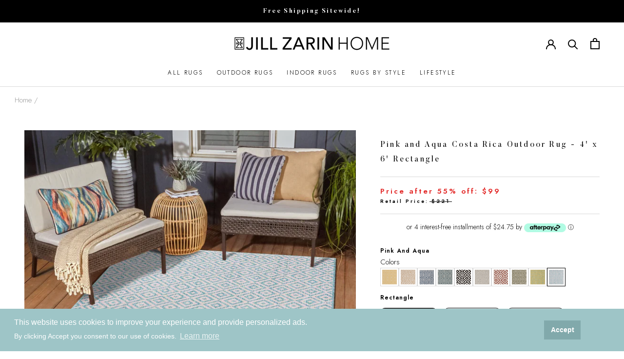

--- FILE ---
content_type: text/html; charset=utf-8
request_url: https://jillzarin.com/products/costa-rica-pink-and-aqua
body_size: 65348
content:
<!doctype html>
<html class="no-js" lang="en">
  <head>
    
      <!-- Google Tag Manager -->
<script>(function(w,d,s,l,i){w[l]=w[l]||[];w[l].push({'gtm.start':
new Date().getTime(),event:'gtm.js'});var f=d.getElementsByTagName(s)[0],
j=d.createElement(s),dl=l!='dataLayer'?'&l='+l:'';j.async=true;j.src=
'https://www.googletagmanager.com/gtm.js?id='+i+dl;f.parentNode.insertBefore(j,f);
})(window,document,'script','dataLayer','GTM-WD3JNJH');</script>
<!-- End Google Tag Manager -->
    

    

    <meta name="google-site-verification" content="w0TlzhFaYeSNfldoNOmj74vDxHGL8gpCVlmw3tlHSi0" />
    
    <meta name="msvalidate.01" content="91A867ACFCF26854B9E1B75661DB5CA1" />
    <!-- Pinterest Verification -->  
    <meta name="p:domain_verify" content="f7be06c4df6c54fa3ae98084d952bb29"/>
    <!-- End Pinterest Verification -->
  
    <meta charset="utf-8"> 
    <meta http-equiv="X-UA-Compatible" content="IE=edge,chrome=1">
    <meta name="viewport" content="width=device-width, initial-scale=1.0, height=device-height, minimum-scale=1.0, user-scalable=0">
    <meta name="theme-color" content="">

    <title>
      Costa Rica - Pink and Aqua Rug by Jill Zarin Home
    </title><meta name="description" content="This stain resistant outdoor rug features an abstract diamond pattern design. The Costa Rica rug in pink and aqua complements any decor inside and outside your home. Made in: Turkey Material: Made of Polypropylene Easy-to-clean, stain resistant, and does not shed Pile Height: Medium FREE ground shipping in the Contiguous U.S. Expedited shipping available Rugs ship internationally. Please refer to FAQs for pricing"><link rel="canonical" href="https://jillzarin.com/products/costa-rica-pink-and-aqua"><link rel="shortcut icon" href="//jillzarin.com/cdn/shop/files/favicon_2x_256x256_db051561-eb8f-4f21-a824-cc450a21091d_32x32.png?v=1623238382" type="image/png"><meta property="og:type" content="product">
  <meta property="og:title" content="Costa Rica Outdoor Rug - Pink and Aqua"><meta property="og:image" content="http://jillzarin.com/cdn/shop/products/2f763ff6225890a4a3c82da40da271373f4fff61_grande.jpg?v=1654202195">
    <meta property="og:image:secure_url" content="https://jillzarin.com/cdn/shop/products/2f763ff6225890a4a3c82da40da271373f4fff61_grande.jpg?v=1654202195"><meta property="og:image" content="http://jillzarin.com/cdn/shop/products/fd2c76c5b83e4e1f486797037a562fc9264cdecf_grande.jpg?v=1663097729">
    <meta property="og:image:secure_url" content="https://jillzarin.com/cdn/shop/products/fd2c76c5b83e4e1f486797037a562fc9264cdecf_grande.jpg?v=1663097729"><meta property="og:image" content="http://jillzarin.com/cdn/shop/products/d422761a3a63fe5fc994328556285182840b7ddb_grande.jpg?v=1663097764">
    <meta property="og:image:secure_url" content="https://jillzarin.com/cdn/shop/products/d422761a3a63fe5fc994328556285182840b7ddb_grande.jpg?v=1663097764"><meta property="product:price:amount" content="49.00">
  <meta property="product:price:currency" content="USD"><meta property="og:description" content="This stain resistant outdoor rug features an abstract diamond pattern design. The Costa Rica rug in pink and aqua complements any decor inside and outside your home. Made in: Turkey Material: Made of Polypropylene Easy-to-clean, stain resistant, and does not shed Pile Height: Medium FREE ground shipping in the Contiguous U.S. Expedited shipping available Rugs ship internationally. Please refer to FAQs for pricing"><meta property="og:url" content="https://jillzarin.com/products/costa-rica-pink-and-aqua">
<meta property="og:site_name" content="Jill Zarin Home"><meta name="twitter:card" content="summary"><meta name="twitter:title" content="Costa Rica Outdoor Rug - Pink and Aqua">
  <meta name="twitter:description" content="This stain resistant outdoor rug features an abstract diamond pattern design. The Costa Rica rug in pink and aqua complements any decor inside and outside your home. 

Made in: Turkey
Material: Made of Polypropylene
Easy-to-clean, stain resistant, and does not shed
Pile Height: Medium
Expedited shipping available

Rugs ship internationally. Please refer to FAQs for pricing



">
  <meta name="twitter:image" content="https://jillzarin.com/cdn/shop/products/2f763ff6225890a4a3c82da40da271373f4fff61_600x600_crop_center.jpg?v=1654202195">

    <script>window.performance && window.performance.mark && window.performance.mark('shopify.content_for_header.start');</script><meta name="google-site-verification" content="eY9uREllNuOrRZc6IAxUaS-8vpp-SzapmuTHmfzN9zE">
<meta name="google-site-verification" content="srnnpwYe4fl-oVcwM47ma-9AQ8UwjUD5HGHm-7Iii78">
<meta name="google-site-verification" content="-jvBvCQOm_flDYguCxNMfRRsFTiYrzbZYCb0LQ2nSn0">
<meta id="shopify-digital-wallet" name="shopify-digital-wallet" content="/55794073790/digital_wallets/dialog">
<meta name="shopify-checkout-api-token" content="da3a580872640f28118b71f5b9026d16">
<meta id="in-context-paypal-metadata" data-shop-id="55794073790" data-venmo-supported="true" data-environment="production" data-locale="en_US" data-paypal-v4="true" data-currency="USD">
<link rel="alternate" type="application/json+oembed" href="https://jillzarin.com/products/costa-rica-pink-and-aqua.oembed">
<script async="async" src="/checkouts/internal/preloads.js?locale=en-US"></script>
<link rel="preconnect" href="https://shop.app" crossorigin="anonymous">
<script async="async" src="https://shop.app/checkouts/internal/preloads.js?locale=en-US&shop_id=55794073790" crossorigin="anonymous"></script>
<script id="apple-pay-shop-capabilities" type="application/json">{"shopId":55794073790,"countryCode":"US","currencyCode":"USD","merchantCapabilities":["supports3DS"],"merchantId":"gid:\/\/shopify\/Shop\/55794073790","merchantName":"Jill Zarin Home","requiredBillingContactFields":["postalAddress","email"],"requiredShippingContactFields":["postalAddress","email"],"shippingType":"shipping","supportedNetworks":["visa","masterCard","amex","discover","elo","jcb"],"total":{"type":"pending","label":"Jill Zarin Home","amount":"1.00"},"shopifyPaymentsEnabled":true,"supportsSubscriptions":true}</script>
<script id="shopify-features" type="application/json">{"accessToken":"da3a580872640f28118b71f5b9026d16","betas":["rich-media-storefront-analytics"],"domain":"jillzarin.com","predictiveSearch":true,"shopId":55794073790,"locale":"en"}</script>
<script>var Shopify = Shopify || {};
Shopify.shop = "jill-zarin-home.myshopify.com";
Shopify.locale = "en";
Shopify.currency = {"active":"USD","rate":"1.0"};
Shopify.country = "US";
Shopify.theme = {"name":"BACKUP - 01.19.2026","id":151249027262,"schema_name":"Jill Zarin","schema_version":"2020.11.24","theme_store_id":null,"role":"main"};
Shopify.theme.handle = "null";
Shopify.theme.style = {"id":null,"handle":null};
Shopify.cdnHost = "jillzarin.com/cdn";
Shopify.routes = Shopify.routes || {};
Shopify.routes.root = "/";</script>
<script type="module">!function(o){(o.Shopify=o.Shopify||{}).modules=!0}(window);</script>
<script>!function(o){function n(){var o=[];function n(){o.push(Array.prototype.slice.apply(arguments))}return n.q=o,n}var t=o.Shopify=o.Shopify||{};t.loadFeatures=n(),t.autoloadFeatures=n()}(window);</script>
<script>
  window.ShopifyPay = window.ShopifyPay || {};
  window.ShopifyPay.apiHost = "shop.app\/pay";
  window.ShopifyPay.redirectState = null;
</script>
<script id="shop-js-analytics" type="application/json">{"pageType":"product"}</script>
<script defer="defer" async type="module" src="//jillzarin.com/cdn/shopifycloud/shop-js/modules/v2/client.init-shop-cart-sync_BApSsMSl.en.esm.js"></script>
<script defer="defer" async type="module" src="//jillzarin.com/cdn/shopifycloud/shop-js/modules/v2/chunk.common_CBoos6YZ.esm.js"></script>
<script type="module">
  await import("//jillzarin.com/cdn/shopifycloud/shop-js/modules/v2/client.init-shop-cart-sync_BApSsMSl.en.esm.js");
await import("//jillzarin.com/cdn/shopifycloud/shop-js/modules/v2/chunk.common_CBoos6YZ.esm.js");

  window.Shopify.SignInWithShop?.initShopCartSync?.({"fedCMEnabled":true,"windoidEnabled":true});

</script>
<script>
  window.Shopify = window.Shopify || {};
  if (!window.Shopify.featureAssets) window.Shopify.featureAssets = {};
  window.Shopify.featureAssets['shop-js'] = {"shop-cart-sync":["modules/v2/client.shop-cart-sync_DJczDl9f.en.esm.js","modules/v2/chunk.common_CBoos6YZ.esm.js"],"init-fed-cm":["modules/v2/client.init-fed-cm_BzwGC0Wi.en.esm.js","modules/v2/chunk.common_CBoos6YZ.esm.js"],"init-windoid":["modules/v2/client.init-windoid_BS26ThXS.en.esm.js","modules/v2/chunk.common_CBoos6YZ.esm.js"],"shop-cash-offers":["modules/v2/client.shop-cash-offers_DthCPNIO.en.esm.js","modules/v2/chunk.common_CBoos6YZ.esm.js","modules/v2/chunk.modal_Bu1hFZFC.esm.js"],"shop-button":["modules/v2/client.shop-button_D_JX508o.en.esm.js","modules/v2/chunk.common_CBoos6YZ.esm.js"],"init-shop-email-lookup-coordinator":["modules/v2/client.init-shop-email-lookup-coordinator_DFwWcvrS.en.esm.js","modules/v2/chunk.common_CBoos6YZ.esm.js"],"shop-toast-manager":["modules/v2/client.shop-toast-manager_tEhgP2F9.en.esm.js","modules/v2/chunk.common_CBoos6YZ.esm.js"],"shop-login-button":["modules/v2/client.shop-login-button_DwLgFT0K.en.esm.js","modules/v2/chunk.common_CBoos6YZ.esm.js","modules/v2/chunk.modal_Bu1hFZFC.esm.js"],"avatar":["modules/v2/client.avatar_BTnouDA3.en.esm.js"],"init-shop-cart-sync":["modules/v2/client.init-shop-cart-sync_BApSsMSl.en.esm.js","modules/v2/chunk.common_CBoos6YZ.esm.js"],"pay-button":["modules/v2/client.pay-button_BuNmcIr_.en.esm.js","modules/v2/chunk.common_CBoos6YZ.esm.js"],"init-shop-for-new-customer-accounts":["modules/v2/client.init-shop-for-new-customer-accounts_DrjXSI53.en.esm.js","modules/v2/client.shop-login-button_DwLgFT0K.en.esm.js","modules/v2/chunk.common_CBoos6YZ.esm.js","modules/v2/chunk.modal_Bu1hFZFC.esm.js"],"init-customer-accounts-sign-up":["modules/v2/client.init-customer-accounts-sign-up_TlVCiykN.en.esm.js","modules/v2/client.shop-login-button_DwLgFT0K.en.esm.js","modules/v2/chunk.common_CBoos6YZ.esm.js","modules/v2/chunk.modal_Bu1hFZFC.esm.js"],"shop-follow-button":["modules/v2/client.shop-follow-button_C5D3XtBb.en.esm.js","modules/v2/chunk.common_CBoos6YZ.esm.js","modules/v2/chunk.modal_Bu1hFZFC.esm.js"],"checkout-modal":["modules/v2/client.checkout-modal_8TC_1FUY.en.esm.js","modules/v2/chunk.common_CBoos6YZ.esm.js","modules/v2/chunk.modal_Bu1hFZFC.esm.js"],"init-customer-accounts":["modules/v2/client.init-customer-accounts_C0Oh2ljF.en.esm.js","modules/v2/client.shop-login-button_DwLgFT0K.en.esm.js","modules/v2/chunk.common_CBoos6YZ.esm.js","modules/v2/chunk.modal_Bu1hFZFC.esm.js"],"lead-capture":["modules/v2/client.lead-capture_Cq0gfm7I.en.esm.js","modules/v2/chunk.common_CBoos6YZ.esm.js","modules/v2/chunk.modal_Bu1hFZFC.esm.js"],"shop-login":["modules/v2/client.shop-login_BmtnoEUo.en.esm.js","modules/v2/chunk.common_CBoos6YZ.esm.js","modules/v2/chunk.modal_Bu1hFZFC.esm.js"],"payment-terms":["modules/v2/client.payment-terms_BHOWV7U_.en.esm.js","modules/v2/chunk.common_CBoos6YZ.esm.js","modules/v2/chunk.modal_Bu1hFZFC.esm.js"]};
</script>
<script>(function() {
  var isLoaded = false;
  function asyncLoad() {
    if (isLoaded) return;
    isLoaded = true;
    var urls = ["https:\/\/shopify.covet.pics\/covet-pics-widget-inject.js?shop=jill-zarin-home.myshopify.com","https:\/\/load.csell.co\/assets\/js\/cross-sell.js?shop=jill-zarin-home.myshopify.com","https:\/\/load.csell.co\/assets\/v2\/js\/core\/xsell.js?shop=jill-zarin-home.myshopify.com","https:\/\/cdn-loyalty.yotpo.com\/loader\/aKpd2dZVo_9a50wB0gcGbQ.js?shop=jill-zarin-home.myshopify.com","https:\/\/static.klaviyo.com\/onsite\/js\/klaviyo.js?company_id=R3JcbB\u0026shop=jill-zarin-home.myshopify.com","https:\/\/static.klaviyo.com\/onsite\/js\/klaviyo.js?company_id=R3JcbB\u0026shop=jill-zarin-home.myshopify.com","https:\/\/d18eg7dreypte5.cloudfront.net\/scripts\/integrations\/subscription.js?shop=jill-zarin-home.myshopify.com","\/\/cdn.shopify.com\/proxy\/b34c9ae50960bee3985e571281a13bd8742cfe14a5d6d2f40c7c2ab0b6db4b3b\/forms-akamai.smsbump.com\/400679\/form_199403.js?ver=1750142619\u0026shop=jill-zarin-home.myshopify.com\u0026sp-cache-control=cHVibGljLCBtYXgtYWdlPTkwMA","\/\/cdn.shopify.com\/proxy\/55ae77bb19af3ef3607be62a1c1f4bed3890114e0822b277b9bf6f12c2579016\/forms-akamai.smsbump.com\/400679\/form_204060.js?ver=1750142629\u0026shop=jill-zarin-home.myshopify.com\u0026sp-cache-control=cHVibGljLCBtYXgtYWdlPTkwMA"];
    for (var i = 0; i < urls.length; i++) {
      var s = document.createElement('script');
      s.type = 'text/javascript';
      s.async = true;
      s.src = urls[i];
      var x = document.getElementsByTagName('script')[0];
      x.parentNode.insertBefore(s, x);
    }
  };
  if(window.attachEvent) {
    window.attachEvent('onload', asyncLoad);
  } else {
    window.addEventListener('load', asyncLoad, false);
  }
})();</script>
<script id="__st">var __st={"a":55794073790,"offset":-18000,"reqid":"d58af571-1204-4b47-bc8e-bc0cf69dce77-1768905113","pageurl":"jillzarin.com\/products\/costa-rica-pink-and-aqua","u":"094a94a724c6","p":"product","rtyp":"product","rid":7246664368318};</script>
<script>window.ShopifyPaypalV4VisibilityTracking = true;</script>
<script id="captcha-bootstrap">!function(){'use strict';const t='contact',e='account',n='new_comment',o=[[t,t],['blogs',n],['comments',n],[t,'customer']],c=[[e,'customer_login'],[e,'guest_login'],[e,'recover_customer_password'],[e,'create_customer']],r=t=>t.map((([t,e])=>`form[action*='/${t}']:not([data-nocaptcha='true']) input[name='form_type'][value='${e}']`)).join(','),a=t=>()=>t?[...document.querySelectorAll(t)].map((t=>t.form)):[];function s(){const t=[...o],e=r(t);return a(e)}const i='password',u='form_key',d=['recaptcha-v3-token','g-recaptcha-response','h-captcha-response',i],f=()=>{try{return window.sessionStorage}catch{return}},m='__shopify_v',_=t=>t.elements[u];function p(t,e,n=!1){try{const o=window.sessionStorage,c=JSON.parse(o.getItem(e)),{data:r}=function(t){const{data:e,action:n}=t;return t[m]||n?{data:e,action:n}:{data:t,action:n}}(c);for(const[e,n]of Object.entries(r))t.elements[e]&&(t.elements[e].value=n);n&&o.removeItem(e)}catch(o){console.error('form repopulation failed',{error:o})}}const l='form_type',E='cptcha';function T(t){t.dataset[E]=!0}const w=window,h=w.document,L='Shopify',v='ce_forms',y='captcha';let A=!1;((t,e)=>{const n=(g='f06e6c50-85a8-45c8-87d0-21a2b65856fe',I='https://cdn.shopify.com/shopifycloud/storefront-forms-hcaptcha/ce_storefront_forms_captcha_hcaptcha.v1.5.2.iife.js',D={infoText:'Protected by hCaptcha',privacyText:'Privacy',termsText:'Terms'},(t,e,n)=>{const o=w[L][v],c=o.bindForm;if(c)return c(t,g,e,D).then(n);var r;o.q.push([[t,g,e,D],n]),r=I,A||(h.body.append(Object.assign(h.createElement('script'),{id:'captcha-provider',async:!0,src:r})),A=!0)});var g,I,D;w[L]=w[L]||{},w[L][v]=w[L][v]||{},w[L][v].q=[],w[L][y]=w[L][y]||{},w[L][y].protect=function(t,e){n(t,void 0,e),T(t)},Object.freeze(w[L][y]),function(t,e,n,w,h,L){const[v,y,A,g]=function(t,e,n){const i=e?o:[],u=t?c:[],d=[...i,...u],f=r(d),m=r(i),_=r(d.filter((([t,e])=>n.includes(e))));return[a(f),a(m),a(_),s()]}(w,h,L),I=t=>{const e=t.target;return e instanceof HTMLFormElement?e:e&&e.form},D=t=>v().includes(t);t.addEventListener('submit',(t=>{const e=I(t);if(!e)return;const n=D(e)&&!e.dataset.hcaptchaBound&&!e.dataset.recaptchaBound,o=_(e),c=g().includes(e)&&(!o||!o.value);(n||c)&&t.preventDefault(),c&&!n&&(function(t){try{if(!f())return;!function(t){const e=f();if(!e)return;const n=_(t);if(!n)return;const o=n.value;o&&e.removeItem(o)}(t);const e=Array.from(Array(32),(()=>Math.random().toString(36)[2])).join('');!function(t,e){_(t)||t.append(Object.assign(document.createElement('input'),{type:'hidden',name:u})),t.elements[u].value=e}(t,e),function(t,e){const n=f();if(!n)return;const o=[...t.querySelectorAll(`input[type='${i}']`)].map((({name:t})=>t)),c=[...d,...o],r={};for(const[a,s]of new FormData(t).entries())c.includes(a)||(r[a]=s);n.setItem(e,JSON.stringify({[m]:1,action:t.action,data:r}))}(t,e)}catch(e){console.error('failed to persist form',e)}}(e),e.submit())}));const S=(t,e)=>{t&&!t.dataset[E]&&(n(t,e.some((e=>e===t))),T(t))};for(const o of['focusin','change'])t.addEventListener(o,(t=>{const e=I(t);D(e)&&S(e,y())}));const B=e.get('form_key'),M=e.get(l),P=B&&M;t.addEventListener('DOMContentLoaded',(()=>{const t=y();if(P)for(const e of t)e.elements[l].value===M&&p(e,B);[...new Set([...A(),...v().filter((t=>'true'===t.dataset.shopifyCaptcha))])].forEach((e=>S(e,t)))}))}(h,new URLSearchParams(w.location.search),n,t,e,['guest_login'])})(!0,!0)}();</script>
<script integrity="sha256-4kQ18oKyAcykRKYeNunJcIwy7WH5gtpwJnB7kiuLZ1E=" data-source-attribution="shopify.loadfeatures" defer="defer" src="//jillzarin.com/cdn/shopifycloud/storefront/assets/storefront/load_feature-a0a9edcb.js" crossorigin="anonymous"></script>
<script crossorigin="anonymous" defer="defer" src="//jillzarin.com/cdn/shopifycloud/storefront/assets/shopify_pay/storefront-65b4c6d7.js?v=20250812"></script>
<script data-source-attribution="shopify.dynamic_checkout.dynamic.init">var Shopify=Shopify||{};Shopify.PaymentButton=Shopify.PaymentButton||{isStorefrontPortableWallets:!0,init:function(){window.Shopify.PaymentButton.init=function(){};var t=document.createElement("script");t.src="https://jillzarin.com/cdn/shopifycloud/portable-wallets/latest/portable-wallets.en.js",t.type="module",document.head.appendChild(t)}};
</script>
<script data-source-attribution="shopify.dynamic_checkout.buyer_consent">
  function portableWalletsHideBuyerConsent(e){var t=document.getElementById("shopify-buyer-consent"),n=document.getElementById("shopify-subscription-policy-button");t&&n&&(t.classList.add("hidden"),t.setAttribute("aria-hidden","true"),n.removeEventListener("click",e))}function portableWalletsShowBuyerConsent(e){var t=document.getElementById("shopify-buyer-consent"),n=document.getElementById("shopify-subscription-policy-button");t&&n&&(t.classList.remove("hidden"),t.removeAttribute("aria-hidden"),n.addEventListener("click",e))}window.Shopify?.PaymentButton&&(window.Shopify.PaymentButton.hideBuyerConsent=portableWalletsHideBuyerConsent,window.Shopify.PaymentButton.showBuyerConsent=portableWalletsShowBuyerConsent);
</script>
<script data-source-attribution="shopify.dynamic_checkout.cart.bootstrap">document.addEventListener("DOMContentLoaded",(function(){function t(){return document.querySelector("shopify-accelerated-checkout-cart, shopify-accelerated-checkout")}if(t())Shopify.PaymentButton.init();else{new MutationObserver((function(e,n){t()&&(Shopify.PaymentButton.init(),n.disconnect())})).observe(document.body,{childList:!0,subtree:!0})}}));
</script>
<link id="shopify-accelerated-checkout-styles" rel="stylesheet" media="screen" href="https://jillzarin.com/cdn/shopifycloud/portable-wallets/latest/accelerated-checkout-backwards-compat.css" crossorigin="anonymous">
<style id="shopify-accelerated-checkout-cart">
        #shopify-buyer-consent {
  margin-top: 1em;
  display: inline-block;
  width: 100%;
}

#shopify-buyer-consent.hidden {
  display: none;
}

#shopify-subscription-policy-button {
  background: none;
  border: none;
  padding: 0;
  text-decoration: underline;
  font-size: inherit;
  cursor: pointer;
}

#shopify-subscription-policy-button::before {
  box-shadow: none;
}

      </style>

<script>window.performance && window.performance.mark && window.performance.mark('shopify.content_for_header.end');</script>

    <link rel="stylesheet" href="//jillzarin.com/cdn/shop/t/92/assets/theme.scss.css?v=96424387851029868581768843262">
    <link href="//jillzarin.com/cdn/shop/t/92/assets/butler-font.css?v=114688592934670228151768828677" rel="stylesheet" type="text/css" media="all" />
    <link href="//jillzarin.com/cdn/shop/t/92/assets/Founders-Grotesk-Font.css?v=150532917102175980111768843262" rel="stylesheet" type="text/css" media="all" />
    <link href="//jillzarin.com/cdn/shop/t/92/assets/yotpo-sms.css?v=41170200080973691471768828677" rel="stylesheet" type="text/css" media="all" />

    <script>
      // This allows to expose several variables to the global scope, to be used in scripts
      window.theme = {
        template: "product",
        localeRootUrl: '',
        shopCurrency: "USD",
        moneyFormat: "${{amount}}",
        moneyWithCurrencyFormat: "${{amount}} USD",
        useNativeMultiCurrency: false,
        currencyConversionEnabled: false,
        currencyConversionMoneyFormat: "money_format",
        currencyConversionRoundAmounts: true,
        productImageSize: "square",
        searchMode: "product,article",
        showPageTransition: false,
        showElementStaggering: true,
        showImageZooming: true
      };

      window.languages = {
        cartAddNote: "Add Gift Note",
        cartEditNote: "Edit Order Note",
        productImageLoadingError: "This image could not be loaded. Please try to reload the page.",
        productFormAddToCart: "Add to cart",
        productFormUnavailable: "Unavailable",
        productFormSoldOut: "Sold Out",
        shippingEstimatorOneResult: "1 option available:",
        shippingEstimatorMoreResults: "{{count}} options available:",
        shippingEstimatorNoResults: "No shipping could be found"
      };

      window.lazySizesConfig = {
        loadHidden: false,
        hFac: 0.5,
        expFactor: 2,
        ricTimeout: 150,
        lazyClass: 'Image--lazyLoad',
        loadingClass: 'Image--lazyLoading',
        loadedClass: 'Image--lazyLoaded'
      };

      document.documentElement.className = document.documentElement.className.replace('no-js', 'js');
      document.documentElement.style.setProperty('--window-height', window.innerHeight + 'px');

      // We do a quick detection of some features (we could use Modernizr but for so little...)
      (function() {
        document.documentElement.className += ((window.CSS && window.CSS.supports('(position: sticky) or (position: -webkit-sticky)')) ? ' supports-sticky' : ' no-supports-sticky');
        document.documentElement.className += (window.matchMedia('(-moz-touch-enabled: 1), (hover: none)')).matches ? ' no-supports-hover' : ' supports-hover';
      }());

      // This code is done to force reload the page when the back button is hit (which allows to fix stale data on cart, for instance)
      if (performance.navigation.type === 2) {
        location.reload(true);
      }
    </script>

    <script src="//jillzarin.com/cdn/shop/t/92/assets/lazysizes.min.js?v=174358363404432586981768828677" async></script>

    
<script src="https://polyfill-fastly.net/v3/polyfill.min.js?unknown=polyfill&features=fetch,Element.prototype.closest,Element.prototype.remove,Element.prototype.classList,Array.prototype.includes,Array.prototype.fill,Object.assign,CustomEvent,IntersectionObserver,IntersectionObserverEntry,URL" defer></script>
    <script src="//jillzarin.com/cdn/shop/t/92/assets/libs.min.js?v=88466822118989791001768828677" defer></script>
    <script src="//jillzarin.com/cdn/shop/t/92/assets/theme.min.js?v=58782369456448248801768828677" defer></script>
    <script src="//jillzarin.com/cdn/shop/t/92/assets/custom.js?v=35645795389795729711768828677" defer></script>
    <script type="text/javascript" src="//jillzarin.com/cdn/shop/t/92/assets/slick.js?v=66924461880205228021768828677" defer></script>

    
  <script type="application/ld+json">
  {
    "@context": "http://schema.org",
    "@type": "Product",
    "offers": [{
          "@type": "Offer",
          "name": "4' x 6' Rectangle",
          "availability":"https://schema.org/InStock",
          "price": "99.00",
          "priceCurrency": "USD",
          "priceValidUntil": "2026-01-30","sku": "3180735","url": "https://jillzarin.com/products/costa-rica-pink-and-aqua?variant=41497789923518"
        },
{
          "@type": "Offer",
          "name": "5'3 x 8' Rectangle",
          "availability":"https://schema.org/InStock",
          "price": "139.00",
          "priceCurrency": "USD",
          "priceValidUntil": "2026-01-30","sku": "3179093","url": "https://jillzarin.com/products/costa-rica-pink-and-aqua?variant=41497789989054"
        },
{
          "@type": "Offer",
          "name": "6' x 9' Rectangle",
          "availability":"https://schema.org/InStock",
          "price": "179.00",
          "priceCurrency": "USD",
          "priceValidUntil": "2026-01-30","sku": "3180734","url": "https://jillzarin.com/products/costa-rica-pink-and-aqua?variant=41497790120126"
        },
{
          "@type": "Offer",
          "name": "7' x 10' Rectangle",
          "availability":"https://schema.org/InStock",
          "price": "229.00",
          "priceCurrency": "USD",
          "priceValidUntil": "2026-01-30","sku": "3180733","url": "https://jillzarin.com/products/costa-rica-pink-and-aqua?variant=41497790152894"
        },
{
          "@type": "Offer",
          "name": "7'10 x 10' Rectangle",
          "availability":"https://schema.org/InStock",
          "price": "249.00",
          "priceCurrency": "USD",
          "priceValidUntil": "2026-01-30","sku": "3180732","url": "https://jillzarin.com/products/costa-rica-pink-and-aqua?variant=41497790185662"
        },
{
          "@type": "Offer",
          "name": "9' x 12' Rectangle",
          "availability":"https://schema.org/OutOfStock",
          "price": "299.00",
          "priceCurrency": "USD",
          "priceValidUntil": "2026-01-30","sku": "3180731","url": "https://jillzarin.com/products/costa-rica-pink-and-aqua?variant=41497790251198"
        },
{
          "@type": "Offer",
          "name": "5'3 x 8' Oval",
          "availability":"https://schema.org/InStock",
          "price": "139.00",
          "priceCurrency": "USD",
          "priceValidUntil": "2026-01-30","sku": "3180738","url": "https://jillzarin.com/products/costa-rica-pink-and-aqua?variant=42173426139326"
        },
{
          "@type": "Offer",
          "name": "8' x 10' Oval",
          "availability":"https://schema.org/InStock",
          "price": "269.00",
          "priceCurrency": "USD",
          "priceValidUntil": "2026-01-30","sku": "3180739","url": "https://jillzarin.com/products/costa-rica-pink-and-aqua?variant=42173427253438"
        },
{
          "@type": "Offer",
          "name": "13' Square",
          "availability":"https://schema.org/InStock",
          "price": "299.00",
          "priceCurrency": "USD",
          "priceValidUntil": "2026-01-30","sku": "3180742","url": "https://jillzarin.com/products/costa-rica-pink-and-aqua?variant=42173429678270"
        },
{
          "@type": "Offer",
          "name": "10'8\" Square",
          "availability":"https://schema.org/InStock",
          "price": "380.00",
          "priceCurrency": "USD",
          "priceValidUntil": "2026-01-30","sku": "3180741","url": "https://jillzarin.com/products/costa-rica-pink-and-aqua?variant=42173430661310"
        },
{
          "@type": "Offer",
          "name": "7'10\" Square",
          "availability":"https://schema.org/InStock",
          "price": "199.00",
          "priceCurrency": "USD",
          "priceValidUntil": "2026-01-30","sku": "3180740","url": "https://jillzarin.com/products/costa-rica-pink-and-aqua?variant=42173443801278"
        },
{
          "@type": "Offer",
          "name": "4 x 6 Rectangle",
          "availability":"https://schema.org/InStock",
          "price": "69.00",
          "priceCurrency": "USD",
          "priceValidUntil": "2026-01-30","sku": "3180735","url": "https://jillzarin.com/products/costa-rica-pink-and-aqua?variant=42173446357182"
        },
{
          "@type": "Offer",
          "name": "3' 3 x 5' 3 Rectangle",
          "availability":"https://schema.org/InStock",
          "price": "49.00",
          "priceCurrency": "USD",
          "priceValidUntil": "2026-01-30","sku": "3180736","url": "https://jillzarin.com/products/costa-rica-pink-and-aqua?variant=42173486497982"
        },
{
          "@type": "Offer",
          "name": "2' x 8' Runner",
          "availability":"https://schema.org/InStock",
          "price": "89.00",
          "priceCurrency": "USD",
          "priceValidUntil": "2026-01-30","sku": "3180747","url": "https://jillzarin.com/products/costa-rica-pink-and-aqua?variant=42173490069694"
        },
{
          "@type": "Offer",
          "name": "2' x 6' Runner",
          "availability":"https://schema.org/InStock",
          "price": "69.00",
          "priceCurrency": "USD",
          "priceValidUntil": "2026-01-30","sku": "3180748","url": "https://jillzarin.com/products/costa-rica-pink-and-aqua?variant=42173491380414"
        },
{
          "@type": "Offer",
          "name": "3' 3\" Round",
          "availability":"https://schema.org/InStock",
          "price": "49.00",
          "priceCurrency": "USD",
          "priceValidUntil": "2026-01-30","sku": "3180746","url": "https://jillzarin.com/products/costa-rica-pink-and-aqua?variant=42173492723902"
        },
{
          "@type": "Offer",
          "name": "6' 7\" Round",
          "availability":"https://schema.org/InStock",
          "price": "159.00",
          "priceCurrency": "USD",
          "priceValidUntil": "2026-01-30","sku": "3180745","url": "https://jillzarin.com/products/costa-rica-pink-and-aqua?variant=42173495574718"
        },
{
          "@type": "Offer",
          "name": "13' Round",
          "availability":"https://schema.org/InStock",
          "price": "1,117.00",
          "priceCurrency": "USD",
          "priceValidUntil": "2026-01-30","sku": "3180744","url": "https://jillzarin.com/products/costa-rica-pink-and-aqua?variant=42173496361150"
        }
],
      "gtin12": "194323088996",
      "productId": "194323088996",

    "brand": {
      "name": "Jill Zarin Rug Collection"
    },
    "name": "Costa Rica Outdoor Rug - Pink and Aqua",
    "description": "This stain resistant outdoor rug features an abstract diamond pattern design. The Costa Rica rug in pink and aqua complements any decor inside and outside your home. \n\nMade in: Turkey\nMaterial: Made of Polypropylene\nEasy-to-clean, stain resistant, and does not shed\nPile Height: Medium\nExpedited shipping available\n\nRugs ship internationally. Please refer to FAQs for pricing\n\n\n\n",
    "category": "Outdoor Rug",
    "url": "https://jillzarin.com/products/costa-rica-pink-and-aqua",
    "sku": "3180735",
    "image": {
      "@type": "ImageObject",
      "url": "https://jillzarin.com/cdn/shop/products/2f763ff6225890a4a3c82da40da271373f4fff61_1024x.jpg?v=1654202195",
      "image": "https://jillzarin.com/cdn/shop/products/2f763ff6225890a4a3c82da40da271373f4fff61_1024x.jpg?v=1654202195",
      "name": "Costa Rica Outdoor Rug - Pink and Aqua",
      "width": "1024",
      "height": "1024"
    }
  }
  </script>

    <!-- "snippets/judgeme_core.liquid" was not rendered, the associated app was uninstalled -->
    

<script id="sca_fg_cart_ShowGiftAsProductTemplate" type="text/template">
  
  <div class="item not-sca-qv" id="sca-freegift-{{productID}}">
    <a class="close_box" style="display: none;position: absolute;top:5px;right: 10px;font-size: 22px;font-weight: bold;cursor: pointer;text-decoration:none;color: #aaa;">×</a>
    <a href="/products/{{productHandle}}" target="_blank"><img style="margin-left: auto; margin-right: auto; width: 50%;" class="lazyOwl" data-src="{{productImageURL}}"></a>
    <div class="sca-product-shop">
      <div class="review-summary3">
        <div class="yotpo bottomLine" style="text-align:center"
          data-product-id="{{productID}}"
          data-product-models="{{productID}}"
          data-name="{{productTitle}}"
          data-url="/products/{{productHandle}}">
        </div>
      </div>
      <div class="f-fix"><span class="sca-product-title" style="white-space: nowrap;color:#000;{{showfgTitle}}">{{productTitle}}</span>
          <div id="product-variants-{{productID}}">
            <div class="sca-price" id="price-field-{{productID}}">
              <span class="sca-old-price">{{variant_compare_at_price}}</span>
              <span class="sca-special-price">{{variant_price}}</span>
            </div>
            <div id="stay-content-sca-freegift-{{productID}}" class="sca-fg-cart-item">
              <a class="close_box" style="display: none;position: absolute;top:5px;right: 10px;font-size: 22px;font-weight: bold;cursor: pointer;text-decoration:none;color: #aaa;">×</a>
              <select id="product-select-{{productID}}" name="id" style="display: none">
                {{optionVariantData}}
              </select>
            </div>
          </div>
          <button type='button' id="sca-btn-select-{{productID}}" class="sca-button" onclick="onclickSelect_{{productID}}();"><span>{{SelectButton}}</span></button>
          <button type='button' id="sca-btn-{{productID}}" class="sca-button" style="display: none"><span>{{AddToCartButton}}</span></button>
      </div>
    </div>
  </div>
  
</script>
<script id = "sca_fg_cart_ShowGiftAsProductScriptTemplate" type="text/template">
  
  
    var selectCallback_{{productID}}=function(t,a){if(t?(t.available?(SECOMAPP.jQuery("#sca-btn-{{productID}}").removeClass("disabled").removeAttr("disabled").html("<span>{{AddToCartButton}}</span>").fadeTo(200,1),SECOMAPP.jQuery("#sca-btn-{{productID}}").unbind("click"),SECOMAPP.jQuery("#sca-btn-{{productID}}").click(SECOMAPP.jQuery.proxy(function(){SECOMAPP.addGiftToCart(t.id,1)},t))):SECOMAPP.jQuery("#sca-btn-{{productID}}").html("<span>{{UnavailableButton}}</span>").addClass("disabled").attr("disabled","disabled").fadeTo(200,.5),t.compare_at_price>t.price?SECOMAPP.jQuery("#price-field-{{productID}}").html("<span class='sca-old-price'>"+SECOMAPP.formatMoney(t.compare_at_price)+"</span>&nbsp;<s class='sca-special-price'>"+SECOMAPP.formatMoney(t.price)+"</s>"):SECOMAPP.jQuery("#price-field-{{productID}}").html("<span class='sca-special-price'>"+SECOMAPP.formatMoney(t.price)+"</span>")):SECOMAPP.jQuery("#sca-btn-{{productID}}").html("<span>{{UnavailableButton}}</span>").addClass("disabled").attr("disabled","disabled").fadeTo(200,.5),t&&t.featured_image){var e=SECOMAPP.jQuery("#sca-freegift-{{productID}} img"),_=t.featured_image,c=e[0];Shopify.Image.switchImage(_,c,function(t,a,e){SECOMAPP.jQuery(e).parents("a").attr("href",t),SECOMAPP.jQuery(e).attr("src",t)})}},onclickSelect_{{productID}}=function(t){SECOMAPP.jQuery.getJSON("/products/{{productHandle}}.js",{_:(new Date).getTime()},function(t){SECOMAPP.jQuery(".owl-item #sca-freegift-{{productID}} span.sca-product-title").html(t.title);var e=[];SECOMAPP.jQuery.each(t.options,function(t,a){e[t]=a.name}),t.options=e;for(var a={{variantsGiftList}},_={{mainVariantsList}},c=t.variants.length-1;-1<c;c--)a.indexOf(t.variants[c].id)<0&&_.indexOf(t.variants[c].id)<0&&t.variants.splice(c,1);for(var o=_.length-1;-1<o;o--){var i=a[o],r=_[o],n=-1,s=-1;for(c=t.variants.length-1;-1<c;c--)t.variants[c].id==i?n=c:t.variants[c].id==r&&(s=c);-1<n&&-1<s&n!==s?("undefined"!=typeof SECOMAPP&&void 0!==SECOMAPP.fgsettings&&!0===SECOMAPP.fgsettings.sca_sync_gift&&void 0!==SECOMAPP.fgsettings.sca_fg_gift_variant_quantity_format&&"equal_original_inventory"===SECOMAPP.fgsettings.sca_fg_gift_variant_quantity_format&&(t.variants[n].available=t.variants[s].available,t.variants[n].inventory_management=t.variants[s].inventory_management),t.variants[n].option1=t.variants[s].option1,t.variants[n].options[0].name=t.variants[s].options[0].name,t.variants[n].options[1]&&(t.variants[n].options[1].name=t.variants[s].options[1].name,t.variants[n].option2=t.variants[s].option2),t.variants[n].options[2]&&(t.variants[n].options[2].name=t.variants[s].options[2].name,t.variants[n].option3=t.variants[s].option3),t.variants[n].title=t.variants[s].title,t.variants[n].name=t.variants[s].name,t.variants[n].public_title=t.variants[s].public_title,t.variants.splice(s,1)):(t.variants[s].id=i,t.variants[s].compare_at_price||(t.variants[s].compare_at_price=t.variants[s].price),t.variants[s].price=SECOMAPP.fgdata.giftid_price_mapping[i])}SECOMAPP.jQuery("#sca-btn-select-{{productID}}").hide(),SECOMAPP.jQuery("#product-select-{{productID}}").show(),SECOMAPP.jQuery("#sca-btn-{{productID}}").show(),SECOMAPP.jQuery("#stay-content-sca-freegift-{{productID}} .close_box").show(),SECOMAPP.jQuery("#stay-content-sca-freegift-{{productID}} .close_box").click(function(){SECOMAPP.jQuery("#stay-content-sca-freegift-{{productID}}").hide(),SECOMAPP.jQuery("#sca-btn-{{productID}}").hide(),SECOMAPP.jQuery("#sca-btn-select-{{productID}}").show()}),onclickSelect_{{productID}}=function(){SECOMAPP.jQuery("#stay-content-sca-freegift-{{productID}}").show(),SECOMAPP.jQuery("#sca-btn-{{productID}}").show(),SECOMAPP.jQuery("#sca-btn-select-{{productID}}").hide()},1==t.variants.length?(-1!==t.variants[0].title.indexOf("Default")&&SECOMAPP.jQuery("#sca-freegift-{{productID}} .selector-wrapper").hide(),1==t.variants[0].available&&(SECOMAPP.jQuery("#sca-btn-{{productID}}").show(),SECOMAPP.jQuery("#sca-btn-select-{{productID}}").hide(),SECOMAPP.jQuery("#sca-btn-{{productID}}").removeClass("disabled").removeAttr("disabled").html("<span>{{AddToCartButton}}</span>").fadeTo(200,1),SECOMAPP.jQuery("#sca-btn-{{productID}}").unbind("click"),SECOMAPP.jQuery("#sca-btn-{{productID}}").click(SECOMAPP.jQuery.proxy(function(){SECOMAPP.addGiftToCart(t.variants[0].id,1)},t)))):(new Shopify.OptionSelectors("product-select-{{productID}}",{product:t,onVariantSelected:selectCallback_{{productID}},enableHistoryState:!0}),SECOMAPP.jQuery("#stay-content-sca-freegift-{{productID}}").show(),SECOMAPP.jQuery("#stay-content-sca-freegift-{{productID}}").focus())})};1=={{variantsGiftList}}.length&&onclickSelect_{{productID}}();
  
</script>

<script id="sca_fg_cart_ShowGiftAsVariantTemplate" type="text/template">
  
  <div class="item not-sca-qv" id="sca-freegift-{{variantID}}">
    <a href="/products/{{productHandle}}?variant={{originalVariantID}}" target="_blank"><img style="margin-left: auto; margin-right: auto; width: 50%;" class="lazyOwl" data-src="{{variantImageURL}}"></a>
    <div class="sca-product-shop">
      <div class="review-summary3">
        <div class="yotpo bottomLine" style="text-align:center"
          data-product-id="{{productID}}"
          data-product-models="{{productID}}"
          data-name="{{productTitle}}"
          data-url="/products/{{productHandle}}">
        </div>
      </div>
      <div class="f-fix">
        <span class="sca-product-title" style="white-space: nowrap;color:#000;">{{variantTitle}}</span>
        <div class="sca-price">
          <span class="sca-old-price">{{variant_compare_at_price}}</span>
          <span class="sca-special-price">{{variant_price}}</span>
        </div>
        <button type="button" id="sca-btn{{variantID}}" class="sca-button" onclick="SECOMAPP.addGiftToCart({{variantID}},1);">
          <span>{{AddToCartButton}}</span>
        </button>
      </div>
    </div>
  </div>
  
</script>

<script id="sca_fg_prod_GiftList" type="text/template">
  
  <a style="text-decoration: none !important" id ="{{giftShowID}}" class="product-image freegif-product-image freegift-info-{{giftShowID}}"
     title="{{giftTitle}}" href="/products/{{productsHandle}}">
    <img class="not-sca-qv" src="{{giftImgUrl}}" alt="{{giftTitle}}" />
  </a>
  
</script>

<script id="sca_fg_prod_Gift_PopupDetail" type="text/template">
  
  <div class="sca-fg-item fg-info-{{giftShowID}}" style="display:none;z-index:2147483647;">
    <div class="sca-fg-item-options">
      <div class="sca-fg-item-option-title">
        <em>{{freegiftRuleName}}</em>
      </div>
      <div class="sca-fg-item-option-ct">
        <!--        <div class="sca-fg-image-item">
                        <img src="{{giftImgUrl}}" /> -->
        <div class="sca-fg-item-name">
          <a href="#">{{giftTitle}}</a>
        </div>
        <!--        </div> -->
      </div>
    </div>
  </div>
  
</script>

<script id="sca_fg_ajax_GiftListPopup" type="text/template">
  
  <div id="freegift_popup" class="mfp-hide">
    <div id="sca-fg-owl-carousel">
      <div id="freegift_cart_container" class="sca-fg-cart-container" style="display: none;">
        <div id="freegift_message" class="owl-carousel"></div>
      </div>
      <div id="sca-fg-slider-cart" style="display: none;">
        <div class="sca-fg-cart-title">
          <strong>{{popupTitle}}</strong>
        </div>
        <div id="sca_freegift_list" class="owl-carousel"></div>
      </div>
    </div>
  </div>
  
</script>

<script id="sca_fg_checkout_confirm_popup" type="text/template">
    
         <div class='sca-fg-checkout-confirm-popup' style='font-family: "Myriad","Cardo","Big Caslon","Bodoni MT",Georgia,serif; position: relative;background: #FFF;padding: 20px 20px 50px 20px;width: auto;max-width: 500px;margin: 20px auto;'>
             <h1 style='font-family: "Oswald","Cardo","Big Caslon","Bodoni MT",Georgia,serif;'>YOU CAN STILL ADD MORE!</h1>
             <p>You get 1 free item with every product purchased. It looks like you can still add more free item(s) to your cart. What would you like to do?</p>
             <p class='sca-fg-checkout-confirm-buttons' style='float: right;'>
                 <a class='btn popup-modal-dismiss action_button add_to_cart' href='#' style='width: 200px !important;margin-right: 20px;'>ADD MORE</a>
                 <a class='btn checkout__button continue-checkout action_button add_to_cart' href='/checkout' style='width: 200px !important;'>CHECKOUT</a>
             </p>
         </div>
    
</script>



<link href="//jillzarin.com/cdn/shop/t/92/assets/sca.freegift.css?v=95952017956023990191768828677" rel="stylesheet" type="text/css" media="all" />
<script src="//jillzarin.com/cdn/shopifycloud/storefront/assets/themes_support/option_selection-b017cd28.js" type="text/javascript"></script>
<script data-cfasync="false">
    Shopify.money_format = "${{amount}}";
    //enable checking free gifts condition when checkout clicked
    if ((typeof SECOMAPP) === 'undefined') { window.SECOMAPP = {}; };
    SECOMAPP.enableOverrideCheckout = true;
    //    SECOMAPP.preStopAppCallback = function(cart){
    //        if(typeof yotpo!=='undefined' && typeof yotpo.initWidgets==='function'){
    //            yotpo.initWidgets();
    //        }
    //    }
</script>
<script type="text/javascript">(function(){if(typeof SECOMAPP==="undefined"){SECOMAPP={}};if(typeof Shopify==="undefined"){Shopify={}};SECOMAPP.fg_ver=1619205168;SECOMAPP.fg_scriptfile="freegifts_20210226.min.js";SECOMAPP.gifts_list_avai={"37026926133402":true,"37172143751322":true,"35414351904922":true,"39641338216602":true,"37040748429466":true};})();</script>

<script data-cfasync="false" type="text/javascript">
  /* Smart Ecommerce App (SEA Inc)
  * http://www.secomapp.com
  * Do not reuse those source codes if don't have permission of us.
  * */
  
  
  !function(){Array.isArray||(Array.isArray=function(e){return"[object Array]"===Object.prototype.toString.call(e)}),"function"!=typeof Object.create&&(Object.create=function(e){function t(){}return t.prototype=e,new t}),Object.keys||(Object.keys=function(e){var t,o=[];for(t in e)Object.prototype.hasOwnProperty.call(e,t)&&o.push(t);return o}),String.prototype.endsWith||Object.defineProperty(String.prototype,"endsWith",{value:function(e,t){var o=this.toString();(void 0===t||t>o.length)&&(t=o.length),t-=e.length;var r=o.indexOf(e,t);return-1!==r&&r===t},writable:!0,enumerable:!0,configurable:!0}),Array.prototype.indexOf||(Array.prototype.indexOf=function(e,t){var o;if(null==this)throw new TypeError('"this" is null or not defined');var r=Object(this),i=r.length>>>0;if(0===i)return-1;var n=+t||0;if(Math.abs(n)===1/0&&(n=0),n>=i)return-1;for(o=Math.max(n>=0?n:i-Math.abs(n),0);o<i;){if(o in r&&r[o]===e)return o;o++}return-1}),Array.prototype.forEach||(Array.prototype.forEach=function(e,t){var o,r;if(null==this)throw new TypeError(" this is null or not defined");var i=Object(this),n=i.length>>>0;if("function"!=typeof e)throw new TypeError(e+" is not a function");for(arguments.length>1&&(o=t),r=0;r<n;){var a;r in i&&(a=i[r],e.call(o,a,r,i)),r++}}),console=console||{},console.log=console.log||function(){},"undefined"==typeof Shopify&&(Shopify={}),"function"!=typeof Shopify.onError&&(Shopify.onError=function(){}),"undefined"==typeof SECOMAPP&&(SECOMAPP={}),SECOMAPP.removeGiftsVariant=function(e){setTimeout(function(){try{e("select option").not(".sca-fg-cart-item select option").filter(function(){var t=e(this).val(),o=e(this).text();-1!==o.indexOf(" - ")&&(o=o.slice(0,o.indexOf(" - ")));var r=[];return-1!==o.indexOf(" / ")&&(r=o.split(" / "),o=r[r.length-1]),!!(void 0!==SECOMAPP.gifts_list_avai&&void 0!==SECOMAPP.gifts_list_avai[t]||o.endsWith("% off)"))&&(e(this).parent("select").find("option").not(".sca-fg-cart-item select option").filter(function(){var r=e(this).val();return e(this).text().endsWith(o)||r==t}).remove(),e(".dropdown *,ul li,label,div").filter(function(){var r=e(this).html(),i=e(this).data("value");return r&&r.endsWith(o)||i==t}).remove(),!0)})}catch(e){console.log(e)}},500)},SECOMAPP.formatMoney=function(e,t){"string"==typeof e&&(e=e.replace(".",""));var o="",r="undefined"!=typeof Shopify&&void 0!==Shopify.money_format?Shopify.money_format:"{{amount}}",i=/\{\{\s*(\w+)\s*\}\}/,n=t||(void 0!==this.fgsettings&&"string"==typeof this.fgsettings.sca_currency_format&&this.fgsettings.sca_currency_format.indexOf("amount")>-1?this.fgsettings.sca_currency_format:null)||r;if(n.indexOf("amount_no_decimals_no_comma_separator")<0&&n.indexOf("amount_no_comma_separator_up_cents")<0&&n.indexOf("amount_up_cents")<0&&"function"==typeof Shopify.formatMoney)return Shopify.formatMoney(e,n);function a(e,t){return void 0===e?t:e}function s(e,t,o,r,i,n){if(t=a(t,2),o=a(o,","),r=a(r,"."),isNaN(e)||null==e)return 0;var s=(e=(e/100).toFixed(t)).split(".");return s[0].replace(/(\d)(?=(\d\d\d)+(?!\d))/g,"$1"+o)+(s[1]?i&&n?i+s[1]+n:r+s[1]:"")}switch(n.match(i)[1]){case"amount":o=s(e,2);break;case"amount_no_decimals":o=s(e,0);break;case"amount_with_comma_separator":o=s(e,2,",",".");break;case"amount_no_decimals_with_comma_separator":o=s(e,0,",",".");break;case"amount_no_decimals_no_comma_separator":o=s(e,0,"","");break;case"amount_up_cents":o=s(e,2,",","","<sup>","</sup>");break;case"amount_no_comma_separator_up_cents":o=s(e,2,"","","<sup>","</sup>")}return n.replace(i,o)},SECOMAPP.setCookie=function(e,t,o,r,i){var n=new Date;n.setTime(n.getTime()+24*o*60*60*1e3+60*r*1e3);var a="expires="+n.toUTCString();document.cookie=e+"="+t+";"+a+(i?";path="+i:";path=/")},SECOMAPP.deleteCookie=function(e,t){document.cookie=e+"=; expires=Thu, 01 Jan 1970 00:00:00 UTC; "+(t?";path="+t:";path=/")},SECOMAPP.getCookie=function(e){for(var t=e+"=",o=document.cookie.split(";"),r=0;r<o.length;r++){for(var i=o[r];" "==i.charAt(0);)i=i.substring(1);if(0==i.indexOf(t))return i.substring(t.length,i.length)}return""},SECOMAPP.getQueryString=function(){for(var e={},t=window.location.search.substring(1).split("&"),o=0;o<t.length;o++){var r=t[o].split("=");if(void 0===e[r[0]])e[r[0]]=decodeURIComponent(r[1]);else if("string"==typeof e[r[0]]){var i=[e[r[0]],decodeURIComponent(r[1])];e[r[0]]=i}else e[r[0]].push(decodeURIComponent(r[1]))}return e},SECOMAPP.freegifts_product_json=function(e){if(Array.isArray||(Array.isArray=function(e){return"[object Array]"===Object.prototype.toString.call(e)}),String.prototype.endsWith||Object.defineProperty(String.prototype,"endsWith",{value:function(e,t){var o=this.toString();(void 0===t||t>o.length)&&(t=o.length),t-=e.length;var r=o.indexOf(e,t);return-1!==r&&r===t}}),e){if(e.options&&Array.isArray(e.options))for(var t=0;t<e.options.length;t++){if(void 0!==e.options[t]&&void 0!==e.options[t].values)if((r=e.options[t]).values&&Array.isArray(r.values))for(var o=0;o<r.values.length;o++)(r.values[o].endsWith("(Freegifts)")||r.values[o].endsWith("% off)"))&&(r.values.splice(o,1),o--)}if(e.options_with_values&&Array.isArray(e.options_with_values))for(t=0;t<e.options_with_values.length;t++){var r;if(void 0!==e.options_with_values[t]&&void 0!==e.options_with_values[t].values)if((r=e.options_with_values[t]).values&&Array.isArray(r.values))for(o=0;o<r.values.length;o++)(r.values[o].title.endsWith("(Freegifts)")||r.values[o].title.endsWith("% off)"))&&(r.values.splice(o,1),o--)}var i=e.price,n=e.price_max,a=e.price_min,s=e.compare_at_price,c=e.compare_at_price_max,f=e.compare_at_price_min;if(e.variants&&Array.isArray(e.variants))for(var p=0;e.variants.length,void 0!==e.variants[p];p++){var l=e.variants[p],u=l.option3?l.option3:l.option2?l.option2:l.option1?l.option1:l.title?l.title:"";"undefined"!=typeof SECOMAPP&&void 0!==SECOMAPP.gifts_list_avai&&void 0!==SECOMAPP.gifts_list_avai[l.id]||u.endsWith("(Freegifts)")||u.endsWith("% off)")?(e.variants.splice(p,1),p-=1):((!n||n>=l.price)&&(n=l.price,i=l.price),(!a||a<=l.price)&&(a=l.price),l.compare_at_price&&((!c||c>=l.compare_at_price)&&(c=l.compare_at_price,s=l.compare_at_price),(!f||f<=l.compare_at_price)&&(f=l.compare_at_price)),void 0!==l.available&&1==l.available&&(e.available=!0))}e.price=i,e.price_max=a==n?null:a,e.price_min=n==a?null:n,e.compare_at_price=s,e.compare_at_price_max=f,e.compare_at_price_min=c,e.price_varies=n<a,e.compare_at_price_varies=c<f}return e},SECOMAPP.fg_codes=[],""!==SECOMAPP.getCookie("sca_fg_codes")&&(SECOMAPP.fg_codes=JSON.parse(SECOMAPP.getCookie("sca_fg_codes")));var e=SECOMAPP.getQueryString();e.freegifts_code&&-1===SECOMAPP.fg_codes.indexOf(e.freegifts_code)&&(void 0!==SECOMAPP.activateOnlyOnePromoCode&&!0===SECOMAPP.activateOnlyOnePromoCode&&(SECOMAPP.fg_codes=[]),SECOMAPP.fg_codes.push(e.freegifts_code),SECOMAPP.setCookie("sca_fg_codes",JSON.stringify(SECOMAPP.fg_codes)))}();
  
  ;SECOMAPP.customer={};SECOMAPP.customer.orders=[];SECOMAPP.customer.freegifts=[];;SECOMAPP.customer.email=null;SECOMAPP.customer.first_name=null;SECOMAPP.customer.last_name=null;SECOMAPP.customer.tags=null;SECOMAPP.customer.orders_count=null;SECOMAPP.customer.total_spent=null;
</script>

    <!-- "snippets/shogun-head.liquid" was not rendered, the associated app was uninstalled -->

    <!--begin-boost-pfs-filter-css-->
    <link rel="preload stylesheet" href="//jillzarin.com/cdn/shop/t/92/assets/boost-pfs-instant-search.css?v=90481421508406239881768828677" as="style"><link href="//jillzarin.com/cdn/shop/t/92/assets/boost-pfs-custom.css?v=75733868281371578381768828677" rel="stylesheet" type="text/css" media="all" />
<style data-id="boost-pfs-style" type="text/css">
      .boost-pfs-filter-option-title-text {}

     .boost-pfs-filter-tree-v .boost-pfs-filter-option-title-text:before {}
      .boost-pfs-filter-tree-v .boost-pfs-filter-option.boost-pfs-filter-option-collapsed .boost-pfs-filter-option-title-text:before {}
      .boost-pfs-filter-tree-h .boost-pfs-filter-option-title-heading:before {
        border-right-color: ;
        border-bottom-color: ;
      }

      .boost-pfs-filter-option-content .boost-pfs-filter-option-item-list .boost-pfs-filter-option-item button,
      .boost-pfs-filter-option-content .boost-pfs-filter-option-item-list .boost-pfs-filter-option-item .boost-pfs-filter-button,
      .boost-pfs-filter-option-range-amount input,
      .boost-pfs-filter-tree-v .boost-pfs-filter-refine-by .boost-pfs-filter-refine-by-items .refine-by-item,
      .boost-pfs-filter-refine-by-wrapper-v .boost-pfs-filter-refine-by .boost-pfs-filter-refine-by-items .refine-by-item,
      .boost-pfs-filter-refine-by .boost-pfs-filter-option-title,
      .boost-pfs-filter-refine-by .boost-pfs-filter-refine-by-items .refine-by-item>a,
      .boost-pfs-filter-refine-by>span,
      .boost-pfs-filter-clear,
      .boost-pfs-filter-clear-all{}

      .boost-pfs-filter-option-multi-level-collections .boost-pfs-filter-option-multi-level-list .boost-pfs-filter-option-item .boost-pfs-filter-button-arrow .boost-pfs-arrow:before,
      .boost-pfs-filter-option-multi-level-tag .boost-pfs-filter-option-multi-level-list .boost-pfs-filter-option-item .boost-pfs-filter-button-arrow .boost-pfs-arrow:before {}

      .boost-pfs-filter-refine-by .boost-pfs-filter-refine-by-items .refine-by-item .boost-pfs-filter-clear:before,
      .boost-pfs-filter-refine-by .boost-pfs-filter-refine-by-items .refine-by-item .boost-pfs-filter-clear:after {
        background: ;
      }

      .boost-pfs-filter-tree-mobile-button button,
      .boost-pfs-filter-top-sorting-mobile button {}
      .boost-pfs-filter-top-sorting-mobile button>span:after {}
    </style>
    <!--end-boost-pfs-filter-css-->

    <!-- Cookie Bar -->
    <script src="//jillzarin.com/cdn/shop/t/92/assets/cookieconsent.min.js?v=24931690495957869931768828677" type="text/javascript"></script>
<link href="//jillzarin.com/cdn/shop/t/92/assets/cookieconsent.min.css?v=65342195036449521911768828677" rel="stylesheet" type="text/css" media="all" />
<script>
window.addEventListener("load", function(){
window.cookieconsent.initialise({
  "palette": {
    "popup": {
      "background": "#9ec5c7",
      "text": "#ffffff"
    },
    "button": {
      "background": "#81a9ab",
      "text": "#ffffff",
      "border": "#81a9ab"
    }
  },
  "content": {
    "href": "/pages/privacy-policy"
  }
})});
</script>

    

<!-- Taboola Pixel Code -->
<script type='text/javascript'>
  window._tfa = window._tfa || [];
  window._tfa.push({notify: 'event', name: 'page_view', id: 1372056});
  !function (t, f, a, x) {
         if (!document.getElementById(x)) {
            t.async = 1;t.src = a;t.id=x;f.parentNode.insertBefore(t, f);
         }
  }(document.createElement('script'),
  document.getElementsByTagName('script')[0],
  '//cdn.taboola.com/libtrc/unip/1372056/tfa.js',
  'tb_tfa_script');
</script>
<!-- End of Taboola Pixel Code -->


    
    <!--Yotpo JavaScript-->
    
      <script type="text/javascript">
        (function e(){var e=document.createElement("script");e.type="text/javascript",e.async=true,e.src="//staticw2.yotpo.com/ZcBfigFPk08uiHZ444PQobaKZsJyzCfZU8W52GFs/widget.js";var t=document.getElementsByTagName("script")[0];t.parentNode.insertBefore(e,t)})();
      </script>
    
    <!--End of Yotpo JavaScript-->
    
    <!-- Global site tag (gtag.js) - Google AdWords: 307716062 -->
    <script async src="https://www.googletagmanager.com/gtag/js?id=AW-307716062"></script>
    <script>
      window.dataLayer = window.dataLayer || [];
      function gtag(){dataLayer.push(arguments);}
      gtag('js', new Date());

      gtag('config', 'AW-307716062');
    </script>
    <script src="https://cdn-widgetsrepository.yotpo.com/v1/loader/aKpd2dZVo_9a50wB0gcGbQ" async></script>
  <link href="https://monorail-edge.shopifysvc.com" rel="dns-prefetch">
<script>(function(){if ("sendBeacon" in navigator && "performance" in window) {try {var session_token_from_headers = performance.getEntriesByType('navigation')[0].serverTiming.find(x => x.name == '_s').description;} catch {var session_token_from_headers = undefined;}var session_cookie_matches = document.cookie.match(/_shopify_s=([^;]*)/);var session_token_from_cookie = session_cookie_matches && session_cookie_matches.length === 2 ? session_cookie_matches[1] : "";var session_token = session_token_from_headers || session_token_from_cookie || "";function handle_abandonment_event(e) {var entries = performance.getEntries().filter(function(entry) {return /monorail-edge.shopifysvc.com/.test(entry.name);});if (!window.abandonment_tracked && entries.length === 0) {window.abandonment_tracked = true;var currentMs = Date.now();var navigation_start = performance.timing.navigationStart;var payload = {shop_id: 55794073790,url: window.location.href,navigation_start,duration: currentMs - navigation_start,session_token,page_type: "product"};window.navigator.sendBeacon("https://monorail-edge.shopifysvc.com/v1/produce", JSON.stringify({schema_id: "online_store_buyer_site_abandonment/1.1",payload: payload,metadata: {event_created_at_ms: currentMs,event_sent_at_ms: currentMs}}));}}window.addEventListener('pagehide', handle_abandonment_event);}}());</script>
<script id="web-pixels-manager-setup">(function e(e,d,r,n,o){if(void 0===o&&(o={}),!Boolean(null===(a=null===(i=window.Shopify)||void 0===i?void 0:i.analytics)||void 0===a?void 0:a.replayQueue)){var i,a;window.Shopify=window.Shopify||{};var t=window.Shopify;t.analytics=t.analytics||{};var s=t.analytics;s.replayQueue=[],s.publish=function(e,d,r){return s.replayQueue.push([e,d,r]),!0};try{self.performance.mark("wpm:start")}catch(e){}var l=function(){var e={modern:/Edge?\/(1{2}[4-9]|1[2-9]\d|[2-9]\d{2}|\d{4,})\.\d+(\.\d+|)|Firefox\/(1{2}[4-9]|1[2-9]\d|[2-9]\d{2}|\d{4,})\.\d+(\.\d+|)|Chrom(ium|e)\/(9{2}|\d{3,})\.\d+(\.\d+|)|(Maci|X1{2}).+ Version\/(15\.\d+|(1[6-9]|[2-9]\d|\d{3,})\.\d+)([,.]\d+|)( \(\w+\)|)( Mobile\/\w+|) Safari\/|Chrome.+OPR\/(9{2}|\d{3,})\.\d+\.\d+|(CPU[ +]OS|iPhone[ +]OS|CPU[ +]iPhone|CPU IPhone OS|CPU iPad OS)[ +]+(15[._]\d+|(1[6-9]|[2-9]\d|\d{3,})[._]\d+)([._]\d+|)|Android:?[ /-](13[3-9]|1[4-9]\d|[2-9]\d{2}|\d{4,})(\.\d+|)(\.\d+|)|Android.+Firefox\/(13[5-9]|1[4-9]\d|[2-9]\d{2}|\d{4,})\.\d+(\.\d+|)|Android.+Chrom(ium|e)\/(13[3-9]|1[4-9]\d|[2-9]\d{2}|\d{4,})\.\d+(\.\d+|)|SamsungBrowser\/([2-9]\d|\d{3,})\.\d+/,legacy:/Edge?\/(1[6-9]|[2-9]\d|\d{3,})\.\d+(\.\d+|)|Firefox\/(5[4-9]|[6-9]\d|\d{3,})\.\d+(\.\d+|)|Chrom(ium|e)\/(5[1-9]|[6-9]\d|\d{3,})\.\d+(\.\d+|)([\d.]+$|.*Safari\/(?![\d.]+ Edge\/[\d.]+$))|(Maci|X1{2}).+ Version\/(10\.\d+|(1[1-9]|[2-9]\d|\d{3,})\.\d+)([,.]\d+|)( \(\w+\)|)( Mobile\/\w+|) Safari\/|Chrome.+OPR\/(3[89]|[4-9]\d|\d{3,})\.\d+\.\d+|(CPU[ +]OS|iPhone[ +]OS|CPU[ +]iPhone|CPU IPhone OS|CPU iPad OS)[ +]+(10[._]\d+|(1[1-9]|[2-9]\d|\d{3,})[._]\d+)([._]\d+|)|Android:?[ /-](13[3-9]|1[4-9]\d|[2-9]\d{2}|\d{4,})(\.\d+|)(\.\d+|)|Mobile Safari.+OPR\/([89]\d|\d{3,})\.\d+\.\d+|Android.+Firefox\/(13[5-9]|1[4-9]\d|[2-9]\d{2}|\d{4,})\.\d+(\.\d+|)|Android.+Chrom(ium|e)\/(13[3-9]|1[4-9]\d|[2-9]\d{2}|\d{4,})\.\d+(\.\d+|)|Android.+(UC? ?Browser|UCWEB|U3)[ /]?(15\.([5-9]|\d{2,})|(1[6-9]|[2-9]\d|\d{3,})\.\d+)\.\d+|SamsungBrowser\/(5\.\d+|([6-9]|\d{2,})\.\d+)|Android.+MQ{2}Browser\/(14(\.(9|\d{2,})|)|(1[5-9]|[2-9]\d|\d{3,})(\.\d+|))(\.\d+|)|K[Aa][Ii]OS\/(3\.\d+|([4-9]|\d{2,})\.\d+)(\.\d+|)/},d=e.modern,r=e.legacy,n=navigator.userAgent;return n.match(d)?"modern":n.match(r)?"legacy":"unknown"}(),u="modern"===l?"modern":"legacy",c=(null!=n?n:{modern:"",legacy:""})[u],f=function(e){return[e.baseUrl,"/wpm","/b",e.hashVersion,"modern"===e.buildTarget?"m":"l",".js"].join("")}({baseUrl:d,hashVersion:r,buildTarget:u}),m=function(e){var d=e.version,r=e.bundleTarget,n=e.surface,o=e.pageUrl,i=e.monorailEndpoint;return{emit:function(e){var a=e.status,t=e.errorMsg,s=(new Date).getTime(),l=JSON.stringify({metadata:{event_sent_at_ms:s},events:[{schema_id:"web_pixels_manager_load/3.1",payload:{version:d,bundle_target:r,page_url:o,status:a,surface:n,error_msg:t},metadata:{event_created_at_ms:s}}]});if(!i)return console&&console.warn&&console.warn("[Web Pixels Manager] No Monorail endpoint provided, skipping logging."),!1;try{return self.navigator.sendBeacon.bind(self.navigator)(i,l)}catch(e){}var u=new XMLHttpRequest;try{return u.open("POST",i,!0),u.setRequestHeader("Content-Type","text/plain"),u.send(l),!0}catch(e){return console&&console.warn&&console.warn("[Web Pixels Manager] Got an unhandled error while logging to Monorail."),!1}}}}({version:r,bundleTarget:l,surface:e.surface,pageUrl:self.location.href,monorailEndpoint:e.monorailEndpoint});try{o.browserTarget=l,function(e){var d=e.src,r=e.async,n=void 0===r||r,o=e.onload,i=e.onerror,a=e.sri,t=e.scriptDataAttributes,s=void 0===t?{}:t,l=document.createElement("script"),u=document.querySelector("head"),c=document.querySelector("body");if(l.async=n,l.src=d,a&&(l.integrity=a,l.crossOrigin="anonymous"),s)for(var f in s)if(Object.prototype.hasOwnProperty.call(s,f))try{l.dataset[f]=s[f]}catch(e){}if(o&&l.addEventListener("load",o),i&&l.addEventListener("error",i),u)u.appendChild(l);else{if(!c)throw new Error("Did not find a head or body element to append the script");c.appendChild(l)}}({src:f,async:!0,onload:function(){if(!function(){var e,d;return Boolean(null===(d=null===(e=window.Shopify)||void 0===e?void 0:e.analytics)||void 0===d?void 0:d.initialized)}()){var d=window.webPixelsManager.init(e)||void 0;if(d){var r=window.Shopify.analytics;r.replayQueue.forEach((function(e){var r=e[0],n=e[1],o=e[2];d.publishCustomEvent(r,n,o)})),r.replayQueue=[],r.publish=d.publishCustomEvent,r.visitor=d.visitor,r.initialized=!0}}},onerror:function(){return m.emit({status:"failed",errorMsg:"".concat(f," has failed to load")})},sri:function(e){var d=/^sha384-[A-Za-z0-9+/=]+$/;return"string"==typeof e&&d.test(e)}(c)?c:"",scriptDataAttributes:o}),m.emit({status:"loading"})}catch(e){m.emit({status:"failed",errorMsg:(null==e?void 0:e.message)||"Unknown error"})}}})({shopId: 55794073790,storefrontBaseUrl: "https://jillzarin.com",extensionsBaseUrl: "https://extensions.shopifycdn.com/cdn/shopifycloud/web-pixels-manager",monorailEndpoint: "https://monorail-edge.shopifysvc.com/unstable/produce_batch",surface: "storefront-renderer",enabledBetaFlags: ["2dca8a86"],webPixelsConfigList: [{"id":"1717633214","configuration":"{\"accountID\":\"R3JcbB\",\"webPixelConfig\":\"eyJlbmFibGVBZGRlZFRvQ2FydEV2ZW50cyI6IHRydWV9\"}","eventPayloadVersion":"v1","runtimeContext":"STRICT","scriptVersion":"524f6c1ee37bacdca7657a665bdca589","type":"APP","apiClientId":123074,"privacyPurposes":["ANALYTICS","MARKETING"],"dataSharingAdjustments":{"protectedCustomerApprovalScopes":["read_customer_address","read_customer_email","read_customer_name","read_customer_personal_data","read_customer_phone"]}},{"id":"902824126","configuration":"{\"config\":\"{\\\"google_tag_ids\\\":[\\\"GT-K58QZ6L\\\",\\\"GT-PZVLSZ8H\\\"],\\\"target_country\\\":\\\"US\\\",\\\"gtag_events\\\":[{\\\"type\\\":\\\"search\\\",\\\"action_label\\\":\\\"G-VYGMHGDC7C\\\"},{\\\"type\\\":\\\"begin_checkout\\\",\\\"action_label\\\":\\\"G-VYGMHGDC7C\\\"},{\\\"type\\\":\\\"view_item\\\",\\\"action_label\\\":[\\\"G-VYGMHGDC7C\\\",\\\"MC-949C6RPELN\\\"]},{\\\"type\\\":\\\"purchase\\\",\\\"action_label\\\":[\\\"G-VYGMHGDC7C\\\",\\\"MC-949C6RPELN\\\"]},{\\\"type\\\":\\\"page_view\\\",\\\"action_label\\\":[\\\"G-VYGMHGDC7C\\\",\\\"MC-949C6RPELN\\\"]},{\\\"type\\\":\\\"add_payment_info\\\",\\\"action_label\\\":\\\"G-VYGMHGDC7C\\\"},{\\\"type\\\":\\\"add_to_cart\\\",\\\"action_label\\\":\\\"G-VYGMHGDC7C\\\"}],\\\"enable_monitoring_mode\\\":false}\"}","eventPayloadVersion":"v1","runtimeContext":"OPEN","scriptVersion":"b2a88bafab3e21179ed38636efcd8a93","type":"APP","apiClientId":1780363,"privacyPurposes":[],"dataSharingAdjustments":{"protectedCustomerApprovalScopes":["read_customer_address","read_customer_email","read_customer_name","read_customer_personal_data","read_customer_phone"]}},{"id":"265322686","configuration":"{\"pixel_id\":\"297062687852969\",\"pixel_type\":\"facebook_pixel\"}","eventPayloadVersion":"v1","runtimeContext":"OPEN","scriptVersion":"ca16bc87fe92b6042fbaa3acc2fbdaa6","type":"APP","apiClientId":2329312,"privacyPurposes":["ANALYTICS","MARKETING","SALE_OF_DATA"],"dataSharingAdjustments":{"protectedCustomerApprovalScopes":["read_customer_address","read_customer_email","read_customer_name","read_customer_personal_data","read_customer_phone"]}},{"id":"shopify-app-pixel","configuration":"{}","eventPayloadVersion":"v1","runtimeContext":"STRICT","scriptVersion":"0450","apiClientId":"shopify-pixel","type":"APP","privacyPurposes":["ANALYTICS","MARKETING"]},{"id":"shopify-custom-pixel","eventPayloadVersion":"v1","runtimeContext":"LAX","scriptVersion":"0450","apiClientId":"shopify-pixel","type":"CUSTOM","privacyPurposes":["ANALYTICS","MARKETING"]}],isMerchantRequest: false,initData: {"shop":{"name":"Jill Zarin Home","paymentSettings":{"currencyCode":"USD"},"myshopifyDomain":"jill-zarin-home.myshopify.com","countryCode":"US","storefrontUrl":"https:\/\/jillzarin.com"},"customer":null,"cart":null,"checkout":null,"productVariants":[{"price":{"amount":99.0,"currencyCode":"USD"},"product":{"title":"Costa Rica Outdoor Rug - Pink and Aqua","vendor":"Jill Zarin Rug Collection","id":"7246664368318","untranslatedTitle":"Costa Rica Outdoor Rug - Pink and Aqua","url":"\/products\/costa-rica-pink-and-aqua","type":"Outdoor Rug"},"id":"41497789923518","image":{"src":"\/\/jillzarin.com\/cdn\/shop\/products\/2f763ff6225890a4a3c82da40da271373f4fff61.jpg?v=1654202195"},"sku":"3180735","title":"4' x 6' Rectangle","untranslatedTitle":"4' x 6' Rectangle"},{"price":{"amount":139.0,"currencyCode":"USD"},"product":{"title":"Costa Rica Outdoor Rug - Pink and Aqua","vendor":"Jill Zarin Rug Collection","id":"7246664368318","untranslatedTitle":"Costa Rica Outdoor Rug - Pink and Aqua","url":"\/products\/costa-rica-pink-and-aqua","type":"Outdoor Rug"},"id":"41497789989054","image":{"src":"\/\/jillzarin.com\/cdn\/shop\/products\/2f763ff6225890a4a3c82da40da271373f4fff61.jpg?v=1654202195"},"sku":"3179093","title":"5'3 x 8' Rectangle","untranslatedTitle":"5'3 x 8' Rectangle"},{"price":{"amount":179.0,"currencyCode":"USD"},"product":{"title":"Costa Rica Outdoor Rug - Pink and Aqua","vendor":"Jill Zarin Rug Collection","id":"7246664368318","untranslatedTitle":"Costa Rica Outdoor Rug - Pink and Aqua","url":"\/products\/costa-rica-pink-and-aqua","type":"Outdoor Rug"},"id":"41497790120126","image":{"src":"\/\/jillzarin.com\/cdn\/shop\/products\/2f763ff6225890a4a3c82da40da271373f4fff61.jpg?v=1654202195"},"sku":"3180734","title":"6' x 9' Rectangle","untranslatedTitle":"6' x 9' Rectangle"},{"price":{"amount":229.0,"currencyCode":"USD"},"product":{"title":"Costa Rica Outdoor Rug - Pink and Aqua","vendor":"Jill Zarin Rug Collection","id":"7246664368318","untranslatedTitle":"Costa Rica Outdoor Rug - Pink and Aqua","url":"\/products\/costa-rica-pink-and-aqua","type":"Outdoor Rug"},"id":"41497790152894","image":{"src":"\/\/jillzarin.com\/cdn\/shop\/products\/2f763ff6225890a4a3c82da40da271373f4fff61.jpg?v=1654202195"},"sku":"3180733","title":"7' x 10' Rectangle","untranslatedTitle":"7' x 10' Rectangle"},{"price":{"amount":249.0,"currencyCode":"USD"},"product":{"title":"Costa Rica Outdoor Rug - Pink and Aqua","vendor":"Jill Zarin Rug Collection","id":"7246664368318","untranslatedTitle":"Costa Rica Outdoor Rug - Pink and Aqua","url":"\/products\/costa-rica-pink-and-aqua","type":"Outdoor Rug"},"id":"41497790185662","image":{"src":"\/\/jillzarin.com\/cdn\/shop\/products\/2f763ff6225890a4a3c82da40da271373f4fff61.jpg?v=1654202195"},"sku":"3180732","title":"7'10 x 10' Rectangle","untranslatedTitle":"7'10 x 10' Rectangle"},{"price":{"amount":299.0,"currencyCode":"USD"},"product":{"title":"Costa Rica Outdoor Rug - Pink and Aqua","vendor":"Jill Zarin Rug Collection","id":"7246664368318","untranslatedTitle":"Costa Rica Outdoor Rug - Pink and Aqua","url":"\/products\/costa-rica-pink-and-aqua","type":"Outdoor Rug"},"id":"41497790251198","image":{"src":"\/\/jillzarin.com\/cdn\/shop\/products\/2f763ff6225890a4a3c82da40da271373f4fff61.jpg?v=1654202195"},"sku":"3180731","title":"9' x 12' Rectangle","untranslatedTitle":"9' x 12' Rectangle"},{"price":{"amount":139.0,"currencyCode":"USD"},"product":{"title":"Costa Rica Outdoor Rug - Pink and Aqua","vendor":"Jill Zarin Rug Collection","id":"7246664368318","untranslatedTitle":"Costa Rica Outdoor Rug - Pink and Aqua","url":"\/products\/costa-rica-pink-and-aqua","type":"Outdoor Rug"},"id":"42173426139326","image":{"src":"\/\/jillzarin.com\/cdn\/shop\/products\/2f763ff6225890a4a3c82da40da271373f4fff61.jpg?v=1654202195"},"sku":"3180738","title":"5'3 x 8' Oval","untranslatedTitle":"5'3 x 8' Oval"},{"price":{"amount":269.0,"currencyCode":"USD"},"product":{"title":"Costa Rica Outdoor Rug - Pink and Aqua","vendor":"Jill Zarin Rug Collection","id":"7246664368318","untranslatedTitle":"Costa Rica Outdoor Rug - Pink and Aqua","url":"\/products\/costa-rica-pink-and-aqua","type":"Outdoor Rug"},"id":"42173427253438","image":{"src":"\/\/jillzarin.com\/cdn\/shop\/products\/2f763ff6225890a4a3c82da40da271373f4fff61.jpg?v=1654202195"},"sku":"3180739","title":"8' x 10' Oval","untranslatedTitle":"8' x 10' Oval"},{"price":{"amount":299.0,"currencyCode":"USD"},"product":{"title":"Costa Rica Outdoor Rug - Pink and Aqua","vendor":"Jill Zarin Rug Collection","id":"7246664368318","untranslatedTitle":"Costa Rica Outdoor Rug - Pink and Aqua","url":"\/products\/costa-rica-pink-and-aqua","type":"Outdoor Rug"},"id":"42173429678270","image":{"src":"\/\/jillzarin.com\/cdn\/shop\/products\/2f763ff6225890a4a3c82da40da271373f4fff61.jpg?v=1654202195"},"sku":"3180742","title":"13' Square","untranslatedTitle":"13' Square"},{"price":{"amount":380.0,"currencyCode":"USD"},"product":{"title":"Costa Rica Outdoor Rug - Pink and Aqua","vendor":"Jill Zarin Rug Collection","id":"7246664368318","untranslatedTitle":"Costa Rica Outdoor Rug - Pink and Aqua","url":"\/products\/costa-rica-pink-and-aqua","type":"Outdoor Rug"},"id":"42173430661310","image":{"src":"\/\/jillzarin.com\/cdn\/shop\/products\/2f763ff6225890a4a3c82da40da271373f4fff61.jpg?v=1654202195"},"sku":"3180741","title":"10'8\" Square","untranslatedTitle":"10'8\" Square"},{"price":{"amount":199.0,"currencyCode":"USD"},"product":{"title":"Costa Rica Outdoor Rug - Pink and Aqua","vendor":"Jill Zarin Rug Collection","id":"7246664368318","untranslatedTitle":"Costa Rica Outdoor Rug - Pink and Aqua","url":"\/products\/costa-rica-pink-and-aqua","type":"Outdoor Rug"},"id":"42173443801278","image":{"src":"\/\/jillzarin.com\/cdn\/shop\/products\/2f763ff6225890a4a3c82da40da271373f4fff61.jpg?v=1654202195"},"sku":"3180740","title":"7'10\" Square","untranslatedTitle":"7'10\" Square"},{"price":{"amount":69.0,"currencyCode":"USD"},"product":{"title":"Costa Rica Outdoor Rug - Pink and Aqua","vendor":"Jill Zarin Rug Collection","id":"7246664368318","untranslatedTitle":"Costa Rica Outdoor Rug - Pink and Aqua","url":"\/products\/costa-rica-pink-and-aqua","type":"Outdoor Rug"},"id":"42173446357182","image":{"src":"\/\/jillzarin.com\/cdn\/shop\/products\/2f763ff6225890a4a3c82da40da271373f4fff61.jpg?v=1654202195"},"sku":"3180735","title":"4 x 6 Rectangle","untranslatedTitle":"4 x 6 Rectangle"},{"price":{"amount":49.0,"currencyCode":"USD"},"product":{"title":"Costa Rica Outdoor Rug - Pink and Aqua","vendor":"Jill Zarin Rug Collection","id":"7246664368318","untranslatedTitle":"Costa Rica Outdoor Rug - Pink and Aqua","url":"\/products\/costa-rica-pink-and-aqua","type":"Outdoor Rug"},"id":"42173486497982","image":{"src":"\/\/jillzarin.com\/cdn\/shop\/products\/2f763ff6225890a4a3c82da40da271373f4fff61.jpg?v=1654202195"},"sku":"3180736","title":"3' 3 x 5' 3 Rectangle","untranslatedTitle":"3' 3 x 5' 3 Rectangle"},{"price":{"amount":89.0,"currencyCode":"USD"},"product":{"title":"Costa Rica Outdoor Rug - Pink and Aqua","vendor":"Jill Zarin Rug Collection","id":"7246664368318","untranslatedTitle":"Costa Rica Outdoor Rug - Pink and Aqua","url":"\/products\/costa-rica-pink-and-aqua","type":"Outdoor Rug"},"id":"42173490069694","image":{"src":"\/\/jillzarin.com\/cdn\/shop\/products\/2f763ff6225890a4a3c82da40da271373f4fff61.jpg?v=1654202195"},"sku":"3180747","title":"2' x 8' Runner","untranslatedTitle":"2' x 8' Runner"},{"price":{"amount":69.0,"currencyCode":"USD"},"product":{"title":"Costa Rica Outdoor Rug - Pink and Aqua","vendor":"Jill Zarin Rug Collection","id":"7246664368318","untranslatedTitle":"Costa Rica Outdoor Rug - Pink and Aqua","url":"\/products\/costa-rica-pink-and-aqua","type":"Outdoor Rug"},"id":"42173491380414","image":{"src":"\/\/jillzarin.com\/cdn\/shop\/products\/2f763ff6225890a4a3c82da40da271373f4fff61.jpg?v=1654202195"},"sku":"3180748","title":"2' x 6' Runner","untranslatedTitle":"2' x 6' Runner"},{"price":{"amount":49.0,"currencyCode":"USD"},"product":{"title":"Costa Rica Outdoor Rug - Pink and Aqua","vendor":"Jill Zarin Rug Collection","id":"7246664368318","untranslatedTitle":"Costa Rica Outdoor Rug - Pink and Aqua","url":"\/products\/costa-rica-pink-and-aqua","type":"Outdoor Rug"},"id":"42173492723902","image":{"src":"\/\/jillzarin.com\/cdn\/shop\/products\/5c9a70bdb77ca32d71b807ab4df5588692490a48.jpg?v=1663097779"},"sku":"3180746","title":"3' 3\" Round","untranslatedTitle":"3' 3\" Round"},{"price":{"amount":159.0,"currencyCode":"USD"},"product":{"title":"Costa Rica Outdoor Rug - Pink and Aqua","vendor":"Jill Zarin Rug Collection","id":"7246664368318","untranslatedTitle":"Costa Rica Outdoor Rug - Pink and Aqua","url":"\/products\/costa-rica-pink-and-aqua","type":"Outdoor Rug"},"id":"42173495574718","image":{"src":"\/\/jillzarin.com\/cdn\/shop\/products\/5c9a70bdb77ca32d71b807ab4df5588692490a48.jpg?v=1663097779"},"sku":"3180745","title":"6' 7\" Round","untranslatedTitle":"6' 7\" Round"},{"price":{"amount":1117.0,"currencyCode":"USD"},"product":{"title":"Costa Rica Outdoor Rug - Pink and Aqua","vendor":"Jill Zarin Rug Collection","id":"7246664368318","untranslatedTitle":"Costa Rica Outdoor Rug - Pink and Aqua","url":"\/products\/costa-rica-pink-and-aqua","type":"Outdoor Rug"},"id":"42173496361150","image":{"src":"\/\/jillzarin.com\/cdn\/shop\/products\/5c9a70bdb77ca32d71b807ab4df5588692490a48.jpg?v=1663097779"},"sku":"3180744","title":"13' Round","untranslatedTitle":"13' Round"}],"purchasingCompany":null},},"https://jillzarin.com/cdn","fcfee988w5aeb613cpc8e4bc33m6693e112",{"modern":"","legacy":""},{"shopId":"55794073790","storefrontBaseUrl":"https:\/\/jillzarin.com","extensionBaseUrl":"https:\/\/extensions.shopifycdn.com\/cdn\/shopifycloud\/web-pixels-manager","surface":"storefront-renderer","enabledBetaFlags":"[\"2dca8a86\"]","isMerchantRequest":"false","hashVersion":"fcfee988w5aeb613cpc8e4bc33m6693e112","publish":"custom","events":"[[\"page_viewed\",{}],[\"product_viewed\",{\"productVariant\":{\"price\":{\"amount\":99.0,\"currencyCode\":\"USD\"},\"product\":{\"title\":\"Costa Rica Outdoor Rug - Pink and Aqua\",\"vendor\":\"Jill Zarin Rug Collection\",\"id\":\"7246664368318\",\"untranslatedTitle\":\"Costa Rica Outdoor Rug - Pink and Aqua\",\"url\":\"\/products\/costa-rica-pink-and-aqua\",\"type\":\"Outdoor Rug\"},\"id\":\"41497789923518\",\"image\":{\"src\":\"\/\/jillzarin.com\/cdn\/shop\/products\/2f763ff6225890a4a3c82da40da271373f4fff61.jpg?v=1654202195\"},\"sku\":\"3180735\",\"title\":\"4' x 6' Rectangle\",\"untranslatedTitle\":\"4' x 6' Rectangle\"}}]]"});</script><script>
  window.ShopifyAnalytics = window.ShopifyAnalytics || {};
  window.ShopifyAnalytics.meta = window.ShopifyAnalytics.meta || {};
  window.ShopifyAnalytics.meta.currency = 'USD';
  var meta = {"product":{"id":7246664368318,"gid":"gid:\/\/shopify\/Product\/7246664368318","vendor":"Jill Zarin Rug Collection","type":"Outdoor Rug","handle":"costa-rica-pink-and-aqua","variants":[{"id":41497789923518,"price":9900,"name":"Costa Rica Outdoor Rug - Pink and Aqua - 4' x 6' Rectangle","public_title":"4' x 6' Rectangle","sku":"3180735"},{"id":41497789989054,"price":13900,"name":"Costa Rica Outdoor Rug - Pink and Aqua - 5'3 x 8' Rectangle","public_title":"5'3 x 8' Rectangle","sku":"3179093"},{"id":41497790120126,"price":17900,"name":"Costa Rica Outdoor Rug - Pink and Aqua - 6' x 9' Rectangle","public_title":"6' x 9' Rectangle","sku":"3180734"},{"id":41497790152894,"price":22900,"name":"Costa Rica Outdoor Rug - Pink and Aqua - 7' x 10' Rectangle","public_title":"7' x 10' Rectangle","sku":"3180733"},{"id":41497790185662,"price":24900,"name":"Costa Rica Outdoor Rug - Pink and Aqua - 7'10 x 10' Rectangle","public_title":"7'10 x 10' Rectangle","sku":"3180732"},{"id":41497790251198,"price":29900,"name":"Costa Rica Outdoor Rug - Pink and Aqua - 9' x 12' Rectangle","public_title":"9' x 12' Rectangle","sku":"3180731"},{"id":42173426139326,"price":13900,"name":"Costa Rica Outdoor Rug - Pink and Aqua - 5'3 x 8' Oval","public_title":"5'3 x 8' Oval","sku":"3180738"},{"id":42173427253438,"price":26900,"name":"Costa Rica Outdoor Rug - Pink and Aqua - 8' x 10' Oval","public_title":"8' x 10' Oval","sku":"3180739"},{"id":42173429678270,"price":29900,"name":"Costa Rica Outdoor Rug - Pink and Aqua - 13' Square","public_title":"13' Square","sku":"3180742"},{"id":42173430661310,"price":38000,"name":"Costa Rica Outdoor Rug - Pink and Aqua - 10'8\" Square","public_title":"10'8\" Square","sku":"3180741"},{"id":42173443801278,"price":19900,"name":"Costa Rica Outdoor Rug - Pink and Aqua - 7'10\" Square","public_title":"7'10\" Square","sku":"3180740"},{"id":42173446357182,"price":6900,"name":"Costa Rica Outdoor Rug - Pink and Aqua - 4 x 6 Rectangle","public_title":"4 x 6 Rectangle","sku":"3180735"},{"id":42173486497982,"price":4900,"name":"Costa Rica Outdoor Rug - Pink and Aqua - 3' 3 x 5' 3 Rectangle","public_title":"3' 3 x 5' 3 Rectangle","sku":"3180736"},{"id":42173490069694,"price":8900,"name":"Costa Rica Outdoor Rug - Pink and Aqua - 2' x 8' Runner","public_title":"2' x 8' Runner","sku":"3180747"},{"id":42173491380414,"price":6900,"name":"Costa Rica Outdoor Rug - Pink and Aqua - 2' x 6' Runner","public_title":"2' x 6' Runner","sku":"3180748"},{"id":42173492723902,"price":4900,"name":"Costa Rica Outdoor Rug - Pink and Aqua - 3' 3\" Round","public_title":"3' 3\" Round","sku":"3180746"},{"id":42173495574718,"price":15900,"name":"Costa Rica Outdoor Rug - Pink and Aqua - 6' 7\" Round","public_title":"6' 7\" Round","sku":"3180745"},{"id":42173496361150,"price":111700,"name":"Costa Rica Outdoor Rug - Pink and Aqua - 13' Round","public_title":"13' Round","sku":"3180744"}],"remote":false},"page":{"pageType":"product","resourceType":"product","resourceId":7246664368318,"requestId":"d58af571-1204-4b47-bc8e-bc0cf69dce77-1768905113"}};
  for (var attr in meta) {
    window.ShopifyAnalytics.meta[attr] = meta[attr];
  }
</script>
<script class="analytics">
  (function () {
    var customDocumentWrite = function(content) {
      var jquery = null;

      if (window.jQuery) {
        jquery = window.jQuery;
      } else if (window.Checkout && window.Checkout.$) {
        jquery = window.Checkout.$;
      }

      if (jquery) {
        jquery('body').append(content);
      }
    };

    var hasLoggedConversion = function(token) {
      if (token) {
        return document.cookie.indexOf('loggedConversion=' + token) !== -1;
      }
      return false;
    }

    var setCookieIfConversion = function(token) {
      if (token) {
        var twoMonthsFromNow = new Date(Date.now());
        twoMonthsFromNow.setMonth(twoMonthsFromNow.getMonth() + 2);

        document.cookie = 'loggedConversion=' + token + '; expires=' + twoMonthsFromNow;
      }
    }

    var trekkie = window.ShopifyAnalytics.lib = window.trekkie = window.trekkie || [];
    if (trekkie.integrations) {
      return;
    }
    trekkie.methods = [
      'identify',
      'page',
      'ready',
      'track',
      'trackForm',
      'trackLink'
    ];
    trekkie.factory = function(method) {
      return function() {
        var args = Array.prototype.slice.call(arguments);
        args.unshift(method);
        trekkie.push(args);
        return trekkie;
      };
    };
    for (var i = 0; i < trekkie.methods.length; i++) {
      var key = trekkie.methods[i];
      trekkie[key] = trekkie.factory(key);
    }
    trekkie.load = function(config) {
      trekkie.config = config || {};
      trekkie.config.initialDocumentCookie = document.cookie;
      var first = document.getElementsByTagName('script')[0];
      var script = document.createElement('script');
      script.type = 'text/javascript';
      script.onerror = function(e) {
        var scriptFallback = document.createElement('script');
        scriptFallback.type = 'text/javascript';
        scriptFallback.onerror = function(error) {
                var Monorail = {
      produce: function produce(monorailDomain, schemaId, payload) {
        var currentMs = new Date().getTime();
        var event = {
          schema_id: schemaId,
          payload: payload,
          metadata: {
            event_created_at_ms: currentMs,
            event_sent_at_ms: currentMs
          }
        };
        return Monorail.sendRequest("https://" + monorailDomain + "/v1/produce", JSON.stringify(event));
      },
      sendRequest: function sendRequest(endpointUrl, payload) {
        // Try the sendBeacon API
        if (window && window.navigator && typeof window.navigator.sendBeacon === 'function' && typeof window.Blob === 'function' && !Monorail.isIos12()) {
          var blobData = new window.Blob([payload], {
            type: 'text/plain'
          });

          if (window.navigator.sendBeacon(endpointUrl, blobData)) {
            return true;
          } // sendBeacon was not successful

        } // XHR beacon

        var xhr = new XMLHttpRequest();

        try {
          xhr.open('POST', endpointUrl);
          xhr.setRequestHeader('Content-Type', 'text/plain');
          xhr.send(payload);
        } catch (e) {
          console.log(e);
        }

        return false;
      },
      isIos12: function isIos12() {
        return window.navigator.userAgent.lastIndexOf('iPhone; CPU iPhone OS 12_') !== -1 || window.navigator.userAgent.lastIndexOf('iPad; CPU OS 12_') !== -1;
      }
    };
    Monorail.produce('monorail-edge.shopifysvc.com',
      'trekkie_storefront_load_errors/1.1',
      {shop_id: 55794073790,
      theme_id: 151249027262,
      app_name: "storefront",
      context_url: window.location.href,
      source_url: "//jillzarin.com/cdn/s/trekkie.storefront.cd680fe47e6c39ca5d5df5f0a32d569bc48c0f27.min.js"});

        };
        scriptFallback.async = true;
        scriptFallback.src = '//jillzarin.com/cdn/s/trekkie.storefront.cd680fe47e6c39ca5d5df5f0a32d569bc48c0f27.min.js';
        first.parentNode.insertBefore(scriptFallback, first);
      };
      script.async = true;
      script.src = '//jillzarin.com/cdn/s/trekkie.storefront.cd680fe47e6c39ca5d5df5f0a32d569bc48c0f27.min.js';
      first.parentNode.insertBefore(script, first);
    };
    trekkie.load(
      {"Trekkie":{"appName":"storefront","development":false,"defaultAttributes":{"shopId":55794073790,"isMerchantRequest":null,"themeId":151249027262,"themeCityHash":"15143558848967249289","contentLanguage":"en","currency":"USD","eventMetadataId":"6c47caa0-442c-472f-8aa3-cf6ea01d3eb3"},"isServerSideCookieWritingEnabled":true,"monorailRegion":"shop_domain","enabledBetaFlags":["65f19447"]},"Session Attribution":{},"S2S":{"facebookCapiEnabled":true,"source":"trekkie-storefront-renderer","apiClientId":580111}}
    );

    var loaded = false;
    trekkie.ready(function() {
      if (loaded) return;
      loaded = true;

      window.ShopifyAnalytics.lib = window.trekkie;

      var originalDocumentWrite = document.write;
      document.write = customDocumentWrite;
      try { window.ShopifyAnalytics.merchantGoogleAnalytics.call(this); } catch(error) {};
      document.write = originalDocumentWrite;

      window.ShopifyAnalytics.lib.page(null,{"pageType":"product","resourceType":"product","resourceId":7246664368318,"requestId":"d58af571-1204-4b47-bc8e-bc0cf69dce77-1768905113","shopifyEmitted":true});

      var match = window.location.pathname.match(/checkouts\/(.+)\/(thank_you|post_purchase)/)
      var token = match? match[1]: undefined;
      if (!hasLoggedConversion(token)) {
        setCookieIfConversion(token);
        window.ShopifyAnalytics.lib.track("Viewed Product",{"currency":"USD","variantId":41497789923518,"productId":7246664368318,"productGid":"gid:\/\/shopify\/Product\/7246664368318","name":"Costa Rica Outdoor Rug - Pink and Aqua - 4' x 6' Rectangle","price":"99.00","sku":"3180735","brand":"Jill Zarin Rug Collection","variant":"4' x 6' Rectangle","category":"Outdoor Rug","nonInteraction":true,"remote":false},undefined,undefined,{"shopifyEmitted":true});
      window.ShopifyAnalytics.lib.track("monorail:\/\/trekkie_storefront_viewed_product\/1.1",{"currency":"USD","variantId":41497789923518,"productId":7246664368318,"productGid":"gid:\/\/shopify\/Product\/7246664368318","name":"Costa Rica Outdoor Rug - Pink and Aqua - 4' x 6' Rectangle","price":"99.00","sku":"3180735","brand":"Jill Zarin Rug Collection","variant":"4' x 6' Rectangle","category":"Outdoor Rug","nonInteraction":true,"remote":false,"referer":"https:\/\/jillzarin.com\/products\/costa-rica-pink-and-aqua"});
      }
    });


        var eventsListenerScript = document.createElement('script');
        eventsListenerScript.async = true;
        eventsListenerScript.src = "//jillzarin.com/cdn/shopifycloud/storefront/assets/shop_events_listener-3da45d37.js";
        document.getElementsByTagName('head')[0].appendChild(eventsListenerScript);

})();</script>
  <script>
  if (!window.ga || (window.ga && typeof window.ga !== 'function')) {
    window.ga = function ga() {
      (window.ga.q = window.ga.q || []).push(arguments);
      if (window.Shopify && window.Shopify.analytics && typeof window.Shopify.analytics.publish === 'function') {
        window.Shopify.analytics.publish("ga_stub_called", {}, {sendTo: "google_osp_migration"});
      }
      console.error("Shopify's Google Analytics stub called with:", Array.from(arguments), "\nSee https://help.shopify.com/manual/promoting-marketing/pixels/pixel-migration#google for more information.");
    };
    if (window.Shopify && window.Shopify.analytics && typeof window.Shopify.analytics.publish === 'function') {
      window.Shopify.analytics.publish("ga_stub_initialized", {}, {sendTo: "google_osp_migration"});
    }
  }
</script>
<script
  defer
  src="https://jillzarin.com/cdn/shopifycloud/perf-kit/shopify-perf-kit-3.0.4.min.js"
  data-application="storefront-renderer"
  data-shop-id="55794073790"
  data-render-region="gcp-us-central1"
  data-page-type="product"
  data-theme-instance-id="151249027262"
  data-theme-name="Jill Zarin"
  data-theme-version="2020.11.24"
  data-monorail-region="shop_domain"
  data-resource-timing-sampling-rate="10"
  data-shs="true"
  data-shs-beacon="true"
  data-shs-export-with-fetch="true"
  data-shs-logs-sample-rate="1"
  data-shs-beacon-endpoint="https://jillzarin.com/api/collect"
></script>
</head>

  <body class="prestige--v4  template-product">
    
      <!-- Google Tag Manager (noscript) -->
<noscript><iframe src="https://www.googletagmanager.com/ns.html?id=GTM-WD3JNJH" height="0" width="0" style="display:none;visibility:hidden"></iframe></noscript>
<!-- End Google Tag Manager (noscript) -->
    

    <div id="shopify-section-sample-sale" class="shopify-section">


</div>
    <a class="PageSkipLink u-visually-hidden" href="#main">Skip to content</a>
    <span class="LoadingBar"></span>
    <div class="PageOverlay"></div>
    <div class="PageTransition"></div>

    <div id="shopify-section-popup" class="shopify-section"></div>
    <div id="shopify-section-sidebar-menu" class="shopify-section"><section id="sidebar-menu" class="SidebarMenu Drawer Drawer--small Drawer--fromLeft" aria-hidden="true" data-section-id="sidebar-menu" data-section-type="sidebar-menu">
    <header class="Drawer__Header" data-drawer-animated-left>
      <button class="Drawer__Close Icon-Wrapper--clickable" data-action="close-drawer" data-drawer-id="sidebar-menu" aria-label="Close navigation"><svg class="Icon Icon--close" role="presentation" viewBox="0 0 16 14">
      <path d="M15 0L1 14m14 0L1 0" stroke="currentColor" fill="none" fill-rule="evenodd"></path>
    </svg></button>
    </header>

    <div class="Drawer__Content">
      <div class="Drawer__Main" data-drawer-animated-left data-scrollable>
        <div class="Drawer__Container">
          <nav class="SidebarMenu__Nav SidebarMenu__Nav--primary" aria-label="Sidebar navigation"><div class="Collapsible"><a class="Collapsible__Button Heading u-h6" data-action="toggle-collapsible" aria-expanded="false">ALL RUGS<span class="Collapsible__Plus"></span>
                  </a>

                  <div class="Collapsible__Inner">
                    <div class="Collapsible__Content"><div class="Collapsible"><a href="https://jillzarin.com/collections/all-rugs" class="Collapsible__Button Heading Text--subdued Link Link--primary u-h7">Shop All</a></div><div class="Collapsible"><a href="/collections/new-arrivals" class="Collapsible__Button Heading Text--subdued Link Link--primary u-h7">New Arrivals</a></div><div class="Collapsible"><a href="/collections/destination-candle-collection" class="Collapsible__Button Heading Text--subdued Link Link--primary u-h7">Destination Candle Collection</a></div><div class="Collapsible"><a href="/collections/best-sellers" class="Collapsible__Button Heading Text--subdued Link Link--primary u-h7">Best Sellers</a></div><div class="Collapsible"><a href="/collections/jills-picks" class="Collapsible__Button Heading Text--subdued Link Link--primary u-h7">Jill's Picks</a></div><div class="Collapsible"><a href="/collections/natural-wool-rugs" class="Collapsible__Button Heading Text--subdued Link Link--primary u-h7">Natural Wool Rugs</a></div><div class="Collapsible"><a href="/collections/palm-springs" class="Collapsible__Button Heading Text--subdued Link Link--primary u-h7">Palm Springs Indoor Outdoor Rugs</a></div></div>
                  </div></div><div class="Collapsible"><a class="Collapsible__Button Heading u-h6" data-action="toggle-collapsible" aria-expanded="false">OUTDOOR RUGS<span class="Collapsible__Plus"></span>
                  </a>

                  <div class="Collapsible__Inner">
                    <div class="Collapsible__Content"><div class="Collapsible"><a href="/collections/outdoor-rug-collection-now-60-off" class="Collapsible__Button Heading Text--subdued Link Link--primary u-h7">Shop All</a></div><div class="Collapsible"><a href="/collections/palm-springs" class="Collapsible__Button Heading Text--subdued Link Link--primary u-h7">Palm Springs Rugs</a></div><div class="Collapsible"><a href="/collections/striped-rugs" class="Collapsible__Button Heading Text--subdued Link Link--primary u-h7">Striped Rugs</a></div><div class="Collapsible"><a href="/collections/outdoor-geometrics" class="Collapsible__Button Heading Text--subdued Link Link--primary u-h7">Geometric Rugs</a></div><div class="Collapsible"><a href="/collections/animal-print-rugs" class="Collapsible__Button Heading Text--subdued Link Link--primary u-h7">Animal Print Rugs</a></div><div class="Collapsible"><a href="/collections/outdoor-medallions" class="Collapsible__Button Heading Text--subdued Link Link--primary u-h7">Medallion Rugs</a></div></div>
                  </div></div><div class="Collapsible"><a class="Collapsible__Button Heading u-h6" data-action="toggle-collapsible" aria-expanded="false">INDOOR RUGS<span class="Collapsible__Plus"></span>
                  </a>

                  <div class="Collapsible__Inner">
                    <div class="Collapsible__Content"><div class="Collapsible"><a href="/collections/indoor-rug-collection-now-60-off" class="Collapsible__Button Heading Text--subdued Link Link--primary u-h7">Shop All</a></div><div class="Collapsible"><a href="/collections/new-arrivals" class="Collapsible__Button Heading Text--subdued Link Link--primary u-h7">New Arrivals</a></div><div class="Collapsible"><a href="/collections/uptown-indoor-collection" class="Collapsible__Button Heading Text--subdued Link Link--primary u-h7">Uptown Collection</a></div><div class="Collapsible"><a href="/collections/downtown-indoor-collection" class="Collapsible__Button Heading Text--subdued Link Link--primary u-h7">Downtown Collection</a></div><div class="Collapsible"><a href="/collections/natural-wool-rugs" class="Collapsible__Button Heading Text--subdued Link Link--primary u-h7">Natural Wool Rugs</a></div><div class="Collapsible"><a href="/collections/metropolitan-collection" class="Collapsible__Button Heading Text--subdued Link Link--primary u-h7">Metropolitan Collection</a></div><div class="Collapsible"><a href="/collections/the-coastal-collection" class="Collapsible__Button Heading Text--subdued Link Link--primary u-h7">Coastal Collection</a></div><div class="Collapsible"><a href="/collections/english-manor" class="Collapsible__Button Heading Text--subdued Link Link--primary u-h7">English Manor Collection</a></div><div class="Collapsible"><a href="/collections/shaggy-chic-indoor-collection" class="Collapsible__Button Heading Text--subdued Link Link--primary u-h7">Shaggy Chic Indoor Collection</a></div><div class="Collapsible"><a href="/collections/rug-pads" class="Collapsible__Button Heading Text--subdued Link Link--primary u-h7">Rug Pads</a></div><div class="Collapsible"><a href="/products/uni-cleaner-rug-fabric-cleaner-22-oz" class="Collapsible__Button Heading Text--subdued Link Link--primary u-h7">Rug Cleaner</a></div></div>
                  </div></div><div class="Collapsible"><a class="Collapsible__Button Heading u-h6" data-action="toggle-collapsible" aria-expanded="false">RUGS BY STYLE<span class="Collapsible__Plus"></span>
                  </a>

                  <div class="Collapsible__Inner">
                    <div class="Collapsible__Content"><div class="Collapsible"><a href="/collections/geometric-rugs" class="Collapsible__Button Heading Text--subdued Link Link--primary u-h7">Geometric Rugs</a></div><div class="Collapsible"><a href="/collections/abstract-rugs" class="Collapsible__Button Heading Text--subdued Link Link--primary u-h7">Abstract Rugs</a></div><div class="Collapsible"><a href="/collections/striped-rugs" class="Collapsible__Button Heading Text--subdued Link Link--primary u-h7">Striped Rugs</a></div><div class="Collapsible"><a href="/collections/solid-rugs" class="Collapsible__Button Heading Text--subdued Link Link--primary u-h7">Solid Rugs</a></div><div class="Collapsible"><a href="/collections/animal-print-rugs" class="Collapsible__Button Heading Text--subdued Link Link--primary u-h7">Animal Print Rugs</a></div><div class="Collapsible"><a href="/collections/medallion-pattern" class="Collapsible__Button Heading Text--subdued Link Link--primary u-h7">Medallion Pattern Rugs</a></div></div>
                  </div></div><div class="Collapsible"><a class="Collapsible__Button Heading u-h6" data-action="toggle-collapsible" aria-expanded="false">LIFESTYLE<span class="Collapsible__Plus"></span>
                  </a>

                  <div class="Collapsible__Inner">
                    <div class="Collapsible__Content"><div class="Collapsible"><a href="/collections/destination-candle-collection" class="Collapsible__Button Heading Text--subdued Link Link--primary u-h7">Destination Candle Collection</a></div><div class="Collapsible"><a href="/blogs/blogs" class="Collapsible__Button Heading Text--subdued Link Link--primary u-h7">Blog</a></div><div class="Collapsible"><a href="/pages/press-page" class="Collapsible__Button Heading Text--subdued Link Link--primary u-h7">Press Assets</a></div></div>
                  </div></div></nav><nav class="SidebarMenu__Nav SidebarMenu__Nav--secondary">
            <ul class="Linklist Linklist--spacingLoose"><li class="Linklist__Item">
                  <a href="/account" class="Text--subdued Link Link--primary">Account</a>
                </li></ul>
          </nav>
        </div>
      </div><aside class="Drawer__Footer" data-drawer-animated-bottom><ul class="SidebarMenu__Social HorizontalList HorizontalList--spacingFill">
    <li class="HorizontalList__Item">
      <a href="https://www.facebook.com/jillzarin/" class="Link Link--primary" target="_blank" rel="noopener" aria-label="Facebook">
        <span class="Icon-Wrapper--clickable"><svg class="Icon Icon--facebook" viewBox="0 0 9 17">
      <path d="M5.842 17V9.246h2.653l.398-3.023h-3.05v-1.93c0-.874.246-1.47 1.526-1.47H9V.118C8.718.082 7.75 0 6.623 0 4.27 0 2.66 1.408 2.66 3.994v2.23H0v3.022h2.66V17h3.182z"></path>
    </svg></span>
      </a>
    </li>

    
<li class="HorizontalList__Item">
      <a href="https://twitter.com/Jillzarin" class="Link Link--primary" target="_blank" rel="noopener" aria-label="Twitter">
        <span class="Icon-Wrapper--clickable"><svg class="Icon Icon--twitter" role="presentation" viewBox="0 0 32 26">
      <path d="M32 3.077c-1.1748.525-2.4433.8748-3.768 1.031 1.356-.8123 2.3932-2.0995 2.887-3.6305-1.2686.7498-2.6746 1.2997-4.168 1.5934C25.751.796 24.045.0025 22.158.0025c-3.6242 0-6.561 2.937-6.561 6.5612 0 .5124.0562 1.0123.1686 1.4935C10.3104 7.7822 5.474 5.1702 2.237 1.196c-.5624.9687-.8873 2.0997-.8873 3.2994 0 2.2746 1.156 4.2867 2.9182 5.4615-1.075-.0314-2.0872-.3313-2.9745-.8187v.0812c0 3.1806 2.262 5.8363 5.2677 6.4362-.55.15-1.131.2312-1.731.2312-.4248 0-.831-.0438-1.2372-.1188.8374 2.6057 3.262 4.5054 6.13 4.5616-2.2495 1.7622-5.074 2.812-8.1546 2.812-.531 0-1.0498-.0313-1.5684-.0938 2.912 1.8684 6.3613 2.9494 10.0668 2.9494 12.0726 0 18.6776-10.0043 18.6776-18.6776 0-.2874-.0063-.5686-.0188-.8498C30.0066 5.5514 31.119 4.3954 32 3.077z"></path>
    </svg></span>
      </a>
    </li>

    
<li class="HorizontalList__Item">
      <a href="https://www.instagram.com/mrsjillzarin/" class="Link Link--primary" target="_blank" rel="noopener" aria-label="Instagram">
        <span class="Icon-Wrapper--clickable"><svg class="Icon Icon--instagram" role="presentation" viewBox="0 0 32 32">
      <path d="M15.994 2.886c4.273 0 4.775.019 6.464.095 1.562.07 2.406.33 2.971.552.749.292 1.283.635 1.841 1.194s.908 1.092 1.194 1.841c.216.565.483 1.41.552 2.971.076 1.689.095 2.19.095 6.464s-.019 4.775-.095 6.464c-.07 1.562-.33 2.406-.552 2.971-.292.749-.635 1.283-1.194 1.841s-1.092.908-1.841 1.194c-.565.216-1.41.483-2.971.552-1.689.076-2.19.095-6.464.095s-4.775-.019-6.464-.095c-1.562-.07-2.406-.33-2.971-.552-.749-.292-1.283-.635-1.841-1.194s-.908-1.092-1.194-1.841c-.216-.565-.483-1.41-.552-2.971-.076-1.689-.095-2.19-.095-6.464s.019-4.775.095-6.464c.07-1.562.33-2.406.552-2.971.292-.749.635-1.283 1.194-1.841s1.092-.908 1.841-1.194c.565-.216 1.41-.483 2.971-.552 1.689-.083 2.19-.095 6.464-.095zm0-2.883c-4.343 0-4.889.019-6.597.095-1.702.076-2.864.349-3.879.743-1.054.406-1.943.959-2.832 1.848S1.251 4.473.838 5.521C.444 6.537.171 7.699.095 9.407.019 11.109 0 11.655 0 15.997s.019 4.889.095 6.597c.076 1.702.349 2.864.743 3.886.406 1.054.959 1.943 1.848 2.832s1.784 1.435 2.832 1.848c1.016.394 2.178.667 3.886.743s2.248.095 6.597.095 4.889-.019 6.597-.095c1.702-.076 2.864-.349 3.886-.743 1.054-.406 1.943-.959 2.832-1.848s1.435-1.784 1.848-2.832c.394-1.016.667-2.178.743-3.886s.095-2.248.095-6.597-.019-4.889-.095-6.597c-.076-1.702-.349-2.864-.743-3.886-.406-1.054-.959-1.943-1.848-2.832S27.532 1.247 26.484.834C25.468.44 24.306.167 22.598.091c-1.714-.07-2.26-.089-6.603-.089zm0 7.778c-4.533 0-8.216 3.676-8.216 8.216s3.683 8.216 8.216 8.216 8.216-3.683 8.216-8.216-3.683-8.216-8.216-8.216zm0 13.549c-2.946 0-5.333-2.387-5.333-5.333s2.387-5.333 5.333-5.333 5.333 2.387 5.333 5.333-2.387 5.333-5.333 5.333zM26.451 7.457c0 1.059-.858 1.917-1.917 1.917s-1.917-.858-1.917-1.917c0-1.059.858-1.917 1.917-1.917s1.917.858 1.917 1.917z"></path>
    </svg></span>
      </a>
    </li>

    
<li class="HorizontalList__Item">
      <a href="https://www.pinterest.com/jillzarinrugs/" class="Link Link--primary" target="_blank" rel="noopener" aria-label="Pinterest">
        <span class="Icon-Wrapper--clickable"><svg class="Icon Icon--pinterest" role="presentation" viewBox="0 0 32 32">
      <path d="M16 0q3.25 0 6.208 1.271t5.104 3.417 3.417 5.104T32 16q0 4.333-2.146 8.021t-5.833 5.833T16 32q-2.375 0-4.542-.625 1.208-1.958 1.625-3.458l1.125-4.375q.417.792 1.542 1.396t2.375.604q2.5 0 4.479-1.438t3.063-3.937 1.083-5.625q0-3.708-2.854-6.437t-7.271-2.729q-2.708 0-4.958.917T8.042 8.689t-2.104 3.208-.729 3.479q0 2.167.812 3.792t2.438 2.292q.292.125.5.021t.292-.396q.292-1.042.333-1.292.167-.458-.208-.875-1.083-1.208-1.083-3.125 0-3.167 2.188-5.437t5.729-2.271q3.125 0 4.875 1.708t1.75 4.458q0 2.292-.625 4.229t-1.792 3.104-2.667 1.167q-1.25 0-2.042-.917t-.5-2.167q.167-.583.438-1.5t.458-1.563.354-1.396.167-1.25q0-1.042-.542-1.708t-1.583-.667q-1.292 0-2.167 1.188t-.875 2.979q0 .667.104 1.292t.229.917l.125.292q-1.708 7.417-2.083 8.708-.333 1.583-.25 3.708-4.292-1.917-6.938-5.875T0 16Q0 9.375 4.687 4.688T15.999.001z"></path>
    </svg></span>
      </a>
    </li>

    
<li class="HorizontalList__Item">
      <a href="https://vm.tiktok.com/ZMdyN3uSn/" class="Link Link--primary" target="_blank" rel="noopener" aria-label="tiktok">
        <span class="Icon-Wrapper--clickable"><svg class="tiktok-social-icon Icon Icon--tiktok" role="presentation" viewBox="0 0 28 28">
      <path d="M19.9,6.6H7.7C6.9,6.6,6.3,7.3,6.3,8v12.2c0,0.8,0.6,1.4,1.4,1.4h12.2c0.8,0,1.4-0.6,1.4-1.4V8  C21.3,7.3,20.6,6.6,19.9,6.6z M15.6,9.4c0.2,1.3,0.9,2.1,2.2,2.2v1.5c-0.8,0.1-1.4-0.2-2.2-0.6v2.8c0,3.6-3.9,4.7-5.4,2.1  c-1-1.6-0.4-4.5,2.8-4.6v1.6c-0.2,0-0.5,0.1-0.7,0.2c-0.7,0.2-1.1,0.7-1,1.5c0.2,1.5,3,2,2.8-1V9.4L15.6,9.4L15.6,9.4z"/>
    </svg></span>
      </a>
    </li>

    

  </ul>

</aside></div>
</section>

</div>
<div id="sidebar-cart" class="Drawer Drawer--fromRight" aria-hidden="true" data-section-id="cart" data-section-type="cart" data-section-settings='{
  "type": "page",
  "itemCount": 0,
  "drawer": true,
  "hasShippingEstimator": false
}'>
  <div class="Drawer__Header Drawer__Header--bordered Drawer__Container">
      <span class="Drawer__Title Heading u-h4">Cart</span>

      <button class="Drawer__Close Icon-Wrapper--clickable" data-action="close-drawer" data-drawer-id="sidebar-cart" aria-label="Close cart"><svg class="Icon Icon--close" role="presentation" viewBox="0 0 16 14">
      <path d="M15 0L1 14m14 0L1 0" stroke="currentColor" fill="none" fill-rule="evenodd"></path>
    </svg></button>
  </div>

  <form class="Cart Drawer__Content" action="/cart" method="POST" novalidate>
    <div class="Drawer__Main" data-scrollable>
      <div class="cart_cross-sell"></div><div class="Cart__ShippingNotice Text--subdued">
          <div class="Drawer__Container"><p>Spend <span data-money-convertible>$100</span> more and get free shipping!</p></div>
        </div><p class="Cart__Empty Heading u-h5">Your cart is empty</p></div></form>
</div>
<div class="PageContainer">
      <div id="shopify-section-announcement" class="shopify-section">

        


<script type="text/javascript" src="//jillzarin.com/cdn/shop/t/92/assets/slick-init.js?v=85727373947630054111768828677" defer></script>
<link href="//jillzarin.com/cdn/shop/t/92/assets/slick.css?v=160502416446440568981768828677" rel="stylesheet" type="text/css" media="all" />

		<div class="alt-logo-bar">
          <div class="alt-logos"></div>
        </div>
	
<section id="section-announcement" data-section-id="announcement" data-section-type="announcement-bar">
      <div class="AnnouncementBar">
        
        <div class="AnnouncementBar__Wrapper slide-element ">
          
          	
          <div class="AnnouncementBar__Block">
            <p class="AnnouncementBar__Content Heading"><a href="https://jillzarin.com/discount/Blackfriday20"><b>BLACKFRIDAY20 for 20% off all rugs!</b></a></p>
          </div>
          	
          
          	
          <div class="AnnouncementBar__Block">
            <p class="AnnouncementBar__Content Heading"><a href="/collections/all-rugs"><b>Free Shipping Sitewide!</b></a></p>
          </div>
          	
          
        </div>
      </div>
    </section>

    <style>
      #section-announcement {
        background: #000000;
        color: #ffffff;
      }
    </style>

    <script>
      document.documentElement.style.setProperty('--announcement-bar-height', document.getElementById('shopify-section-announcement').offsetHeight + 'px');
    </script><style>
  .alt-logo-bar { 
      background-color: #000000;
  }
  .alt-brand-link {
    height: 100%;
    display: flex;
    align-items: center;
    padding: 0px 15px;
  }
  .alt-brand-link.active {
    background: #000000;
  }
  .alt-brand-link img {
    max-height: 40px;
    display: block;
  }
  
  
</style>

</div>
      <div id="shopify-section-header" class="shopify-section shopify-section--header"><div id="Search" class="Search" aria-hidden="true">
  <div class="Search__Inner">
    <div class="Search__SearchBar">
      <form action="/search" name="GET" role="search" class="Search__Form">
        <div class="Search__InputIconWrapper">
          <span class="hidden-tablet-and-up"><svg class="Icon Icon--search" role="presentation" viewBox="0 0 18 17">
      <g transform="translate(1 1)" stroke="currentColor" fill="none" fill-rule="evenodd" stroke-linecap="square">
        <path d="M16 16l-5.0752-5.0752"></path>
        <circle cx="6.4" cy="6.4" r="6.4"></circle>
      </g>
    </svg></span>
          <span class="hidden-phone"><svg class="Icon Icon--search-desktop" role="presentation" viewBox="0 0 21 21">
      <g transform="translate(1 1)" stroke="currentColor" stroke-width="2" fill="none" fill-rule="evenodd" stroke-linecap="square">
        <path d="M18 18l-5.7096-5.7096"></path>
        <circle cx="7.2" cy="7.2" r="7.2"></circle>
      </g>
    </svg></span>
        </div>

        <input type="search" class="Search__Input Heading" name="q" autocomplete="off" autocorrect="off" autocapitalize="off" placeholder="Search..." autofocus id="Search__Input">
        <input type="hidden" name="type" value="product">
        <button id="search_button" type="submit" aria-label="Submit" style="display: none;">Search</button>
      </form>

      <button class="Search__Close Link Link--primary" data-action="close-search"><svg class="Icon Icon--close" role="presentation" viewBox="0 0 16 14">
      <path d="M15 0L1 14m14 0L1 0" stroke="currentColor" fill="none" fill-rule="evenodd"></path>
    </svg></button>
    </div>

    <div class="Search__Results" aria-hidden="true"><div class="PageLayout PageLayout--breakLap">
          <div class="PageLayout__Section"></div>
          <div class="PageLayout__Section PageLayout__Section--secondary"></div>
        </div></div>
  </div>
</div><header id="section-header"
        class="Header Header--inline   Header--withIcons"
        data-section-id="header"
        data-section-type="header"
        data-section-settings='{
  "navigationStyle": "inline",
  "hasTransparentHeader": false,
  "isSticky": true
}'
        role="banner">
  <div class="Header__Wrapper">
    <div class="Header__FlexItem Header__FlexItem--fill">
      <button class="Header__Icon Icon-Wrapper Icon-Wrapper--clickable hidden-desk" aria-expanded="false" data-action="open-drawer" data-drawer-id="sidebar-menu" aria-label="Open navigation">
        <span class="hidden-tablet-and-up"><svg class="Icon Icon--nav" role="presentation" viewBox="0 0 20 14">
      <path d="M0 14v-1h20v1H0zm0-7.5h20v1H0v-1zM0 0h20v1H0V0z" fill="currentColor"></path>
    </svg></span>
        <span class="hidden-phone"><svg class="Icon Icon--nav-desktop" role="presentation" viewBox="0 0 24 16">
      <path d="M0 15.985v-2h24v2H0zm0-9h24v2H0v-2zm0-7h24v2H0v-2z" fill="currentColor"></path>
    </svg></span>
      </button><nav class="Header__MainNav hidden-pocket hidden-lap" aria-label="Main navigation">
          <ul class="HorizontalList HorizontalList--spacingExtraLoose"><li  class="HorizontalList__Item " aria-haspopup="true">
                <a href="https://jillzarin.com/collections/all-rugs" class="Heading u-h9">ALL RUGS<span class="Header__LinkSpacer">ALL RUGS</span></a><div style="background-color: #ffffff;" class="MegaMenu  " aria-hidden="true" >
                      <div class="MegaMenu__Inner">
                        

                                <div class="MegaMenu__Item MegaMenu__Item--fit"><a href="https://jillzarin.com/collections/all-rugs" class="MegaMenu__Title Heading Text--subdued u-h7 ">Shop All</a><a href="/collections/new-arrivals" class="MegaMenu__Title Heading Text--subdued u-h7 ">New Arrivals</a><a href="/collections/destination-candle-collection" class="MegaMenu__Title Heading Text--subdued u-h7 ">Destination Candle Collection</a><a href="/collections/best-sellers" class="MegaMenu__Title Heading Text--subdued u-h7 ">Best Sellers</a></div>
                                <div class="MegaMenu__Item MegaMenu__Item--fit"><a href="/collections/jills-picks" class="MegaMenu__Title Heading Text--subdued u-h7 ">Jill's Picks</a><a href="/collections/natural-wool-rugs" class="MegaMenu__Title Heading Text--subdued u-h7 ">Natural Wool Rugs</a><a href="/collections/palm-springs" class="MegaMenu__Title Heading Text--subdued u-h7 ">Palm Springs Indoor Outdoor Rugs</a></div>
                        <style> 
                          .add-blocking { 
                            margin-top: 35px; 
                          } 
                          .MegaMenu__Item .Linklist { 
                            margin-bottom: 20px; 
                          }
                          .MegaMenu__Inner .linklist_Items {
                            display: flex;
                          }
                          .MegaMenu__Inner .sub_columns {
                            margin: 0;
                            margin-right: 30px;
                          }
                        </style><div class="MegaMenu__Item" style="width: 660px; min-width: 425px;"><div class="MegaMenu__Push MegaMenu__Push--shrink"><a class="MegaMenu__PushLink" href="/collections/jills-picks"><div class="MegaMenu__PushImageWrapper AspectRatio" style="background: url(//jillzarin.com/cdn/shop/files/Jill-Zarin-Rug-Collection_1x1.webp.jpg?v=1732562070); max-width: 370px; --aspect-ratio: 1.9578947368421054; ">
                                  <img class="Image--lazyLoad Image--fadeIn"
                                       data-src="//jillzarin.com/cdn/shop/files/Jill-Zarin-Rug-Collection_370x230@2x.webp?v=1732562070"
                                       alt="">

                                  <span class="Image__Loader"></span>
                                </div><p class="MegaMenu__PushHeading Heading u-h9">Jill&#39;s Picks</p></a></div><div class="MegaMenu__Push MegaMenu__Push--shrink"><a class="MegaMenu__PushLink" href="/products/indoor-metropolitan-uptown-rug-collection-black"><div class="MegaMenu__PushImageWrapper AspectRatio" style="background: url(//jillzarin.com/cdn/shop/files/PastedGraphic-1_2_1x1.png.jpg?v=1732633249); max-width: 370px; --aspect-ratio: 0.7783171521035599; ">
                                  <img class="Image--lazyLoad Image--fadeIn"
                                       data-src="//jillzarin.com/cdn/shop/files/PastedGraphic-1_2_370x230@2x.png?v=1732633249"
                                       alt="">

                                  <span class="Image__Loader"></span>
                                </div><p class="MegaMenu__PushHeading Heading u-h9">New Arrivals</p></a></div></div></div>
                    </div></li><li  class="HorizontalList__Item " aria-haspopup="true">
                <a href="/collections/outdoor-rug-collection-now-60-off" class="Heading u-h9">OUTDOOR RUGS<span class="Header__LinkSpacer">OUTDOOR RUGS</span></a><div style="background-color: #ffffff;" class="MegaMenu  " aria-hidden="true" >
                      <div class="MegaMenu__Inner">
                        

                                <div class="MegaMenu__Item MegaMenu__Item--fit"><a href="/collections/outdoor-rug-collection-now-60-off" class="MegaMenu__Title Heading Text--subdued u-h7 ">Shop All</a><a href="/collections/palm-springs" class="MegaMenu__Title Heading Text--subdued u-h7 ">Palm Springs Rugs</a><a href="/collections/striped-rugs" class="MegaMenu__Title Heading Text--subdued u-h7 ">Striped Rugs</a></div>
                                <div class="MegaMenu__Item MegaMenu__Item--fit"><a href="/collections/outdoor-geometrics" class="MegaMenu__Title Heading Text--subdued u-h7 ">Geometric Rugs</a><a href="/collections/animal-print-rugs" class="MegaMenu__Title Heading Text--subdued u-h7 ">Animal Print Rugs</a><a href="/collections/outdoor-medallions" class="MegaMenu__Title Heading Text--subdued u-h7 ">Medallion Rugs</a></div>
                        <style> 
                          .add-blocking { 
                            margin-top: 35px; 
                          } 
                          .MegaMenu__Item .Linklist { 
                            margin-bottom: 20px; 
                          }
                          .MegaMenu__Inner .linklist_Items {
                            display: flex;
                          }
                          .MegaMenu__Inner .sub_columns {
                            margin: 0;
                            margin-right: 30px;
                          }
                        </style><div class="MegaMenu__Item" style="width: 660px; min-width: 425px;"><div class="MegaMenu__Push MegaMenu__Push--shrink"><a class="MegaMenu__PushLink" href="/products/cape-town-charcoal"><div class="MegaMenu__PushImageWrapper AspectRatio" style="background: url(//jillzarin.com/cdn/shop/files/JZ_Outdoor_3153136_5_1x1.jpg?v=1627652909); max-width: 370px; --aspect-ratio: 1.0; ">
                                  <img class="Image--lazyLoad Image--fadeIn"
                                       data-src="//jillzarin.com/cdn/shop/files/JZ_Outdoor_3153136_5_370x230@2x.jpg?v=1627652909"
                                       alt="">

                                  <span class="Image__Loader"></span>
                                </div><p class="MegaMenu__PushHeading Heading u-h9">Shop Cape Town</p></a></div><div class="MegaMenu__Push MegaMenu__Push--shrink"><a class="MegaMenu__PushLink" href="/products/napa-green"><div class="MegaMenu__PushImageWrapper AspectRatio" style="background: url(//jillzarin.com/cdn/shop/files/outdoor_1x1.jpg?v=1627653050); max-width: 370px; --aspect-ratio: 1.0002352387673488; ">
                                  <img class="Image--lazyLoad Image--fadeIn"
                                       data-src="//jillzarin.com/cdn/shop/files/outdoor_370x230@2x.jpg?v=1627653050"
                                       alt="">

                                  <span class="Image__Loader"></span>
                                </div><p class="MegaMenu__PushHeading Heading u-h9">Shop Napa</p></a></div></div></div>
                    </div></li><li  class="HorizontalList__Item " aria-haspopup="true">
                <a href="/collections/indoor-rug-collection-now-60-off" class="Heading u-h9">INDOOR RUGS<span class="Header__LinkSpacer">INDOOR RUGS</span></a><div style="background-color: #ffffff;" class="MegaMenu  " aria-hidden="true" >
                      <div class="MegaMenu__Inner">
                        

                                <div class="MegaMenu__Item MegaMenu__Item--fit"><a href="/collections/indoor-rug-collection-now-60-off" class="MegaMenu__Title Heading Text--subdued u-h7 ">Shop All</a><a href="/collections/new-arrivals" class="MegaMenu__Title Heading Text--subdued u-h7 ">New Arrivals</a><a href="/collections/uptown-indoor-collection" class="MegaMenu__Title Heading Text--subdued u-h7 ">Uptown Collection</a><a href="/collections/downtown-indoor-collection" class="MegaMenu__Title Heading Text--subdued u-h7 ">Downtown Collection</a><a href="/collections/natural-wool-rugs" class="MegaMenu__Title Heading Text--subdued u-h7 ">Natural Wool Rugs</a><a href="/collections/metropolitan-collection" class="MegaMenu__Title Heading Text--subdued u-h7 ">Metropolitan Collection</a></div>
                                <div class="MegaMenu__Item MegaMenu__Item--fit"><a href="/collections/the-coastal-collection" class="MegaMenu__Title Heading Text--subdued u-h7 ">Coastal Collection</a><a href="/collections/english-manor" class="MegaMenu__Title Heading Text--subdued u-h7 ">English Manor Collection</a><a href="/collections/shaggy-chic-indoor-collection" class="MegaMenu__Title Heading Text--subdued u-h7 ">Shaggy Chic Indoor Collection</a><a href="/collections/rug-pads" class="MegaMenu__Title Heading Text--subdued u-h7 ">Rug Pads</a><a href="/products/uni-cleaner-rug-fabric-cleaner-22-oz" class="MegaMenu__Title Heading Text--subdued u-h7 ">Rug Cleaner</a></div>
                        <style> 
                          .add-blocking { 
                            margin-top: 35px; 
                          } 
                          .MegaMenu__Item .Linklist { 
                            margin-bottom: 20px; 
                          }
                          .MegaMenu__Inner .linklist_Items {
                            display: flex;
                          }
                          .MegaMenu__Inner .sub_columns {
                            margin: 0;
                            margin-right: 30px;
                          }
                        </style><div class="MegaMenu__Item" style="width: 660px; min-width: 425px;"><div class="MegaMenu__Push MegaMenu__Push--shrink"><a class="MegaMenu__PushLink" href="/collections/the-coastal-collection"><div class="MegaMenu__PushImageWrapper AspectRatio" style="background: url(//jillzarin.com/cdn/shop/files/DSC4059_for_web_1x1.png.jpg?v=1695757116); max-width: 370px; --aspect-ratio: 1.0; ">
                                  <img class="Image--lazyLoad Image--fadeIn"
                                       data-src="//jillzarin.com/cdn/shop/files/DSC4059_for_web_370x230@2x.png?v=1695757116"
                                       alt="">

                                  <span class="Image__Loader"></span>
                                </div><p class="MegaMenu__PushHeading Heading u-h9">The Coastal Collection</p></a></div><div class="MegaMenu__Push MegaMenu__Push--shrink"><a class="MegaMenu__PushLink" href="/collections/dorset-collection"><div class="MegaMenu__PushImageWrapper AspectRatio" style="background: url(//jillzarin.com/cdn/shop/files/JZH_Dorset_Collection_Square_1x1.jpg?v=1684525137); max-width: 370px; --aspect-ratio: 1.0; ">
                                  <img class="Image--lazyLoad Image--fadeIn"
                                       data-src="//jillzarin.com/cdn/shop/files/JZH_Dorset_Collection_Square_370x230@2x.jpg?v=1684525137"
                                       alt="">

                                  <span class="Image__Loader"></span>
                                </div><p class="MegaMenu__PushHeading Heading u-h9">The Dorset Collection</p></a></div></div></div>
                    </div></li><li  class="HorizontalList__Item " aria-haspopup="true">
                <a href="/collections/all-rugs" class="Heading u-h9">RUGS BY STYLE<span class="Header__LinkSpacer">RUGS BY STYLE</span></a><div style="background-color: #ffffff;" class="MegaMenu  " aria-hidden="true" >
                      <div class="MegaMenu__Inner">
                        

                                <div class="MegaMenu__Item MegaMenu__Item--fit"><a href="/collections/geometric-rugs" class="MegaMenu__Title Heading Text--subdued u-h7 ">Geometric Rugs</a><a href="/collections/abstract-rugs" class="MegaMenu__Title Heading Text--subdued u-h7 ">Abstract Rugs</a><a href="/collections/striped-rugs" class="MegaMenu__Title Heading Text--subdued u-h7 ">Striped Rugs</a></div>
                                <div class="MegaMenu__Item MegaMenu__Item--fit"><a href="/collections/solid-rugs" class="MegaMenu__Title Heading Text--subdued u-h7 ">Solid Rugs</a><a href="/collections/animal-print-rugs" class="MegaMenu__Title Heading Text--subdued u-h7 ">Animal Print Rugs</a><a href="/collections/medallion-pattern" class="MegaMenu__Title Heading Text--subdued u-h7 ">Medallion Pattern Rugs</a></div>
                        <style> 
                          .add-blocking { 
                            margin-top: 35px; 
                          } 
                          .MegaMenu__Item .Linklist { 
                            margin-bottom: 20px; 
                          }
                          .MegaMenu__Inner .linklist_Items {
                            display: flex;
                          }
                          .MegaMenu__Inner .sub_columns {
                            margin: 0;
                            margin-right: 30px;
                          }
                        </style><div class="MegaMenu__Item" style="width: 660px; min-width: 425px;"><div class="MegaMenu__Push MegaMenu__Push--shrink"><a class="MegaMenu__PushLink" href="/products/fifth-avenue-gray"><div class="MegaMenu__PushImageWrapper AspectRatio" style="background: url(//jillzarin.com/cdn/shop/products/Jill_Zarin_Rug_Collection_Fifth_Avenue_Gray_4x6_7_1x1.jpg?v=1618003435); max-width: 370px; --aspect-ratio: 0.7775; ">
                                  <img class="Image--lazyLoad Image--fadeIn"
                                       data-src="//jillzarin.com/cdn/shop/products/Jill_Zarin_Rug_Collection_Fifth_Avenue_Gray_4x6_7_370x230@2x.jpg?v=1618003435"
                                       alt="">

                                  <span class="Image__Loader"></span>
                                </div><p class="MegaMenu__PushHeading Heading u-h9">Geometric Rugs</p></a></div><div class="MegaMenu__Push MegaMenu__Push--shrink"><a class="MegaMenu__PushLink" href="/products/anguilla-blue"><div class="MegaMenu__PushImageWrapper AspectRatio" style="background: url(//jillzarin.com/cdn/shop/products/3152705_1010_1x1.jpg?v=1618004152); max-width: 370px; --aspect-ratio: 0.6675567423230975; ">
                                  <img class="Image--lazyLoad Image--fadeIn"
                                       data-src="//jillzarin.com/cdn/shop/products/3152705_1010_370x230@2x.jpg?v=1618004152"
                                       alt="anguilla outdoor rug, blue">

                                  <span class="Image__Loader"></span>
                                </div><p class="MegaMenu__PushHeading Heading u-h9">Striped</p></a></div></div></div>
                    </div></li><li  class="HorizontalList__Item " aria-haspopup="true">
                <a href="/blogs/blogs" class="Heading u-h9">LIFESTYLE<span class="Header__LinkSpacer">LIFESTYLE</span></a><div style="background-color: #ffffff;" class="MegaMenu  " aria-hidden="true" >
                      <div class="MegaMenu__Inner">
                        

                                <div class="MegaMenu__Item MegaMenu__Item--fit"><a href="/collections/destination-candle-collection" class="MegaMenu__Title Heading Text--subdued u-h7 ">Destination Candle Collection</a><a href="/blogs/blogs" class="MegaMenu__Title Heading Text--subdued u-h7 ">Blog</a><a href="/pages/press-page" class="MegaMenu__Title Heading Text--subdued u-h7 ">Press Assets</a></div>
                        <style> 
                          .add-blocking { 
                            margin-top: 35px; 
                          } 
                          .MegaMenu__Item .Linklist { 
                            margin-bottom: 20px; 
                          }
                          .MegaMenu__Inner .linklist_Items {
                            display: flex;
                          }
                          .MegaMenu__Inner .sub_columns {
                            margin: 0;
                            margin-right: 30px;
                          }
                        </style><div class="MegaMenu__Item" style="width: 660px; min-width: 425px;"><div class="MegaMenu__Push MegaMenu__Push--shrink"><a class="MegaMenu__PushLink" href="/blogs/blogs"><div class="MegaMenu__PushImageWrapper AspectRatio" style="background: url(//jillzarin.com/cdn/shop/files/4_x_6_1x1.jpg?v=1623773313); max-width: 370px; --aspect-ratio: 1.0;  border: solid 1px #ffffff; ">
                                  <img class="Image--lazyLoad Image--fadeIn"
                                       data-src="//jillzarin.com/cdn/shop/files/4_x_6_370x230@2x.jpg?v=1623773313"
                                       alt="">

                                  <span class="Image__Loader"></span>
                                </div></a></div><div class="MegaMenu__Push MegaMenu__Push--shrink"><a class="MegaMenu__PushLink" href="/pages/press-page"><div class="MegaMenu__PushImageWrapper AspectRatio" style="background: url(//jillzarin.com/cdn/shop/files/Jill_Zarin_No_Background_1x1.png.jpg?v=1682346154); max-width: 370px; --aspect-ratio: 1.0359129994941831;  border: solid 1px#ffffff; ">
                                  <img class="Image--lazyLoad Image--fadeIn"
                                       data-src="//jillzarin.com/cdn/shop/files/Jill_Zarin_No_Background_370x230@2x.png?v=1682346154"
                                       alt="">

                                  <span class="Image__Loader"></span>
                                </div></a></div></div></div>
                    </div></li></ul>
        </nav></div><div class="Header__FlexItem Header__FlexItem--logo"><div class="Header__Logo"><a href="/" class="Header__LogoLink">
        		<img class="Header__LogoImage Header__LogoImage--primary"
               src="//jillzarin.com/cdn/shop/files/BLACK_350x.png?v=1623869538"
               srcset="//jillzarin.com/cdn/shop/files/BLACK_350x.png?v=1623869538 1x, //jillzarin.com/cdn/shop/files/BLACK_350x@2x.png?v=1623869538 2x"
               width="350"
               alt="Jill Zarin Home">
        	

      </a></div></div>

    <div class="Header__FlexItem Header__FlexItem--fill">
<a href="/account" class="Header__Icon Icon-Wrapper Icon-Wrapper--clickable hidden-phone"><svg class="Icon Icon--account" role="presentation" viewBox="0 0 20 20">
      <g transform="translate(1 1)" stroke="currentColor" stroke-width="2" fill="none" fill-rule="evenodd" stroke-linecap="square">
        <path d="M0 18c0-4.5188182 3.663-8.18181818 8.18181818-8.18181818h1.63636364C14.337 9.81818182 18 13.4811818 18 18"></path>
        <circle cx="9" cy="4.90909091" r="4.90909091"></circle>
      </g>
    </svg></a><a href="/search" id="the-search-button" class="Header__Icon Icon-Wrapper Icon-Wrapper--clickable " data-action="toggle-search" aria-label="Search">
        <span class="hidden-tablet-and-up"><svg class="Icon Icon--search" role="presentation" viewBox="0 0 18 17">
      <g transform="translate(1 1)" stroke="currentColor" fill="none" fill-rule="evenodd" stroke-linecap="square">
        <path d="M16 16l-5.0752-5.0752"></path>
        <circle cx="6.4" cy="6.4" r="6.4"></circle>
      </g>
    </svg></span>
        <span class="hidden-phone"><svg class="Icon Icon--search-desktop" role="presentation" viewBox="0 0 21 21">
      <g transform="translate(1 1)" stroke="currentColor" stroke-width="2" fill="none" fill-rule="evenodd" stroke-linecap="square">
        <path d="M18 18l-5.7096-5.7096"></path>
        <circle cx="7.2" cy="7.2" r="7.2"></circle>
      </g>
    </svg></span>
      </a>

      <a href="/cart" data-action="open-drawer" data-drawer-id="sidebar-cart" class="Header__Icon Icon-Wrapper Icon-Wrapper--clickable " >
        <span class="hidden-tablet-and-up"><svg class="Icon Icon--cart" role="presentation" viewBox="0 0 17 20">
      <path d="M0 20V4.995l1 .006v.015l4-.002V4c0-2.484 1.274-4 3.5-4C10.518 0 12 1.48 12 4v1.012l5-.003v.985H1V19h15V6.005h1V20H0zM11 4.49C11 2.267 10.507 1 8.5 1 6.5 1 6 2.27 6 4.49V5l5-.002V4.49z" fill="currentColor"></path>
    </svg></span>
        <span class="hidden-phone"><svg class="Icon Icon--cart-desktop" role="presentation" viewBox="0 0 19 23">
      <path d="M0 22.985V5.995L2 6v.03l17-.014v16.968H0zm17-15H2v13h15v-13zm-5-2.882c0-2.04-.493-3.203-2.5-3.203-2 0-2.5 1.164-2.5 3.203v.912H5V4.647C5 1.19 7.274 0 9.5 0 11.517 0 14 1.354 14 4.647v1.368h-2v-.912z" fill="currentColor"></path>
    </svg></span>
        <span class="Header__CartDot "></span>
      </a>
    </div>
  </div>


</header>

<style>:root {
      --use-sticky-header: 1;
      --use-unsticky-header: 0;
    }
    .shopify-section--header {
      position: -webkit-sticky;
      position: sticky;
    }@media screen and (max-width: 640px) {
      .Header__LogoImage {
        max-width: 145px;
      }
    }:root {
      --header-is-not-transparent: 1;
      --header-is-transparent: 0;
    }
      	@media screen and (min-width: 641px) {
          .Header__LogoImage {
            max-width: initial;
          }
        }
      
</style>

<script>
  document.documentElement.style.setProperty('--header-height', document.getElementById('shopify-section-header').offsetHeight + 'px');
  document.addEventListener('DOMContentLoaded', function () {
    document.querySelector("#the-search-button").addEventListener("click", function() {
      $("#boost-pfs-search-box-mobile").focus();
      $( ".boost-pfs-search-suggestion-mobile-top-panel .boost-pfs-search-btn-close-suggestion" ).click( function(e) {
        jQuery('.Search__Close')[0].click();
      });
    }, {once : true});
  });
  
  var input = document.getElementById("Search__Input");

// Execute a function when the user releases a key on the keyboard
input.addEventListener("keyup", function(event) {
  // Number 13 is the "Enter" key on the keyboard
  if (event.keyCode === 13) {
    // Cancel the default action, if needed
    event.preventDefault();
    // Trigger the button element with a click
    document.getElementById("search_button").click();
  }
});
</script>

</div>
      <div id="shopify-section-banner" class="shopify-section">
















</div>

      <main id="main" role="main">
        





<nav class="breadcrumb" role="navigation" aria-label="breadcrumbs" style="max-width: 1220px; margin-left: auto; margin-right: auto;margin-top: 15px;">
    <a href="/" title="Home">Home</a>

    

      
      <span class="divider" aria-hidden="true">/</span>

    
  </nav>


<style>
    .breadcrumb a, .breadcrumb {
        color: #999;
    }
</style>



        <!-- "snippets/shogun-products.liquid" was not rendered, the associated app was uninstalled -->


<div id="shopify-section-product-template" class="shopify-section shopify-section--bordered">
<section class="Product Product--large" data-section-id="product-template" data-section-type="product" data-section-settings='{
  "enableHistoryState": true,
  "templateSuffix": "",
  "showInventoryQuantity": false,
  "showSku": false,
  "stackProductImages": false,
  "showThumbnails": false,
  "inventoryQuantityThreshold": 3,
  "showPriceInButton": false,
  "enableImageZoom": false,
  "showPaymentButton": false,
  "useAjaxCart": false
}'>
  <div class="Product__Wrapper"><div class="Product__Gallery  Product__Gallery--withDots">
        <span id="ProductGallery" class="Anchor"></span><div class="Product__Slideshow  Carousel" data-flickity-config='{
          "prevNextButtons": false,
          "pageDots": true,
          "adaptiveHeight": true,
          "watchCSS": true,
          "dragThreshold": 8,
          "initialIndex": 0,
          "arrowShape": {"x0": 20, "x1": 60, "y1": 40, "x2": 60, "y2": 35, "x3": 25}
        }'>
          <div id="Image31147303174334" class="Product__SlideItem Product__SlideItem--image Carousel__Cell is-selected"
             
             data-image-position-ignoring-video="0"
             data-image-position="0"
             data-image-id="31147303174334">
          <div class="AspectRatio AspectRatio--withFallback" style="padding-bottom: 128.53470437017995%; --aspect-ratio: 0.778;">
            

            <img class="image-zoom Image--lazyLoad Image--fadeIn"
                 src="//jillzarin.com/cdn/shop/products/2f763ff6225890a4a3c82da40da271373f4fff61_250x.jpg?v=1654202195"
                 data-src="//jillzarin.com/cdn/shop/products/2f763ff6225890a4a3c82da40da271373f4fff61_{width}x.jpg?v=1654202195"
                 data-widths="[200,400,600,700,800,900,1000,1200,1400]"
                 data-sizes="auto"
                 data-expand="-100"
                 alt="Costa Rica Outdoor Rug - Pink and Aqua"
                 data-max-width="1556"
                 data-max-height="2000"
                 data-original-src="//jillzarin.com/cdn/shop/products/2f763ff6225890a4a3c82da40da271373f4fff61.jpg?v=1654202195">

            <span class="Image__Loader"></span><noscript>
              <img src="//jillzarin.com/cdn/shop/products/2f763ff6225890a4a3c82da40da271373f4fff61_800x.jpg?v=1654202195" alt="Costa Rica Outdoor Rug - Pink and Aqua">
            </noscript>
          </div>
        </div><div id="Image31995064615102" class="Product__SlideItem Product__SlideItem--image Carousel__Cell "
             
             data-image-position-ignoring-video="1"
             data-image-position="1"
             data-image-id="31995064615102">
          <div class="AspectRatio AspectRatio--withFallback" style="padding-bottom: 128.61736334405145%; --aspect-ratio: 0.7775;">
            

            <img class="image-zoom Image--lazyLoad Image--fadeIn"
                 
                 data-src="//jillzarin.com/cdn/shop/products/fd2c76c5b83e4e1f486797037a562fc9264cdecf_{width}x.jpg?v=1663097729"
                 data-widths="[200,400,600,700,800,900,1000,1200,1400]"
                 data-sizes="auto"
                 data-expand="-100"
                 alt="Costa Rica Outdoor Rug - Pink and Aqua"
                 data-max-width="1555"
                 data-max-height="2000"
                 data-original-src="//jillzarin.com/cdn/shop/products/fd2c76c5b83e4e1f486797037a562fc9264cdecf.jpg?v=1663097729">

            <span class="Image__Loader"></span><noscript>
              <img src="//jillzarin.com/cdn/shop/products/fd2c76c5b83e4e1f486797037a562fc9264cdecf_800x.jpg?v=1663097729" alt="Costa Rica Outdoor Rug - Pink and Aqua">
            </noscript>
          </div>
        </div><div id="Image31995065368766" class="Product__SlideItem Product__SlideItem--image Carousel__Cell "
             
             data-image-position-ignoring-video="2"
             data-image-position="2"
             data-image-id="31995065368766">
          <div class="AspectRatio AspectRatio--withFallback" style="padding-bottom: 128.53470437017995%; --aspect-ratio: 0.778;">
            

            <img class="image-zoom Image--lazyLoad Image--fadeIn"
                 
                 data-src="//jillzarin.com/cdn/shop/products/d422761a3a63fe5fc994328556285182840b7ddb_{width}x.jpg?v=1663097764"
                 data-widths="[200,400,600,700]"
                 data-sizes="auto"
                 data-expand="-100"
                 alt="Costa Rica Outdoor Rug - Pink and Aqua"
                 data-max-width="778"
                 data-max-height="1000"
                 data-original-src="//jillzarin.com/cdn/shop/products/d422761a3a63fe5fc994328556285182840b7ddb.jpg?v=1663097764">

            <span class="Image__Loader"></span><noscript>
              <img src="//jillzarin.com/cdn/shop/products/d422761a3a63fe5fc994328556285182840b7ddb_800x.jpg?v=1663097764" alt="Costa Rica Outdoor Rug - Pink and Aqua">
            </noscript>
          </div>
        </div><div id="Image31995065729214" class="Product__SlideItem Product__SlideItem--image Carousel__Cell "
             
             data-image-position-ignoring-video="3"
             data-image-position="3"
             data-image-id="31995065729214">
          <div class="AspectRatio AspectRatio--withFallback" style="padding-bottom: 128.53470437017995%; --aspect-ratio: 0.778;">
            

            <img class="image-zoom Image--lazyLoad Image--fadeIn"
                 
                 data-src="//jillzarin.com/cdn/shop/products/5c9a70bdb77ca32d71b807ab4df5588692490a48_{width}x.jpg?v=1663097779"
                 data-widths="[200,400,600,700]"
                 data-sizes="auto"
                 data-expand="-100"
                 alt="Costa Rica Outdoor Rug - Pink and Aqua"
                 data-max-width="778"
                 data-max-height="1000"
                 data-original-src="//jillzarin.com/cdn/shop/products/5c9a70bdb77ca32d71b807ab4df5588692490a48.jpg?v=1663097779">

            <span class="Image__Loader"></span><noscript>
              <img src="//jillzarin.com/cdn/shop/products/5c9a70bdb77ca32d71b807ab4df5588692490a48_800x.jpg?v=1663097779" alt="Costa Rica Outdoor Rug - Pink and Aqua">
            </noscript>
          </div>
        </div><div id="Image32159002099902" class="Product__SlideItem Product__SlideItem--image Carousel__Cell "
             
             data-image-position-ignoring-video="4"
             data-image-position="4"
             data-image-id="32159002099902">
          <div class="AspectRatio AspectRatio--withFallback" style="padding-bottom: 128.53470437017995%; --aspect-ratio: 0.778;">
            

            <img class="image-zoom Image--lazyLoad Image--fadeIn"
                 
                 data-src="//jillzarin.com/cdn/shop/products/3180738_image_1010_{width}x.jpg?v=1664830075"
                 data-widths="[200,400,600,700]"
                 data-sizes="auto"
                 data-expand="-100"
                 alt="Costa Rica Outdoor Rug - Pink and Aqua"
                 data-max-width="778"
                 data-max-height="1000"
                 data-original-src="//jillzarin.com/cdn/shop/products/3180738_image_1010.jpg?v=1664830075">

            <span class="Image__Loader"></span><noscript>
              <img src="//jillzarin.com/cdn/shop/products/3180738_image_1010_800x.jpg?v=1664830075" alt="Costa Rica Outdoor Rug - Pink and Aqua">
            </noscript>
          </div>
        </div><div id="Image32159006425278" class="Product__SlideItem Product__SlideItem--image Carousel__Cell "
             
             data-image-position-ignoring-video="5"
             data-image-position="5"
             data-image-id="32159006425278">
          <div class="AspectRatio AspectRatio--withFallback" style="padding-bottom: 128.53470437017995%; --aspect-ratio: 0.778;">
            

            <img class="image-zoom Image--lazyLoad Image--fadeIn"
                 
                 data-src="//jillzarin.com/cdn/shop/products/3180748_image_1010_{width}x.jpg?v=1664830096"
                 data-widths="[200,400,600,700]"
                 data-sizes="auto"
                 data-expand="-100"
                 alt="Costa Rica Outdoor Rug - Pink and Aqua"
                 data-max-width="778"
                 data-max-height="1000"
                 data-original-src="//jillzarin.com/cdn/shop/products/3180748_image_1010.jpg?v=1664830096">

            <span class="Image__Loader"></span><noscript>
              <img src="//jillzarin.com/cdn/shop/products/3180748_image_1010_800x.jpg?v=1664830096" alt="Costa Rica Outdoor Rug - Pink and Aqua">
            </noscript>
          </div>
        </div>
        </div></div><div class="Product__InfoWrapper">
      <div class="Product__Info ">
        <div class="Container"><div class="ProductMeta"><h1 class="ProductMeta__Title Heading u-h2" >
      

      
        
          
           Pink and Aqua
          
          Costa Rica Outdoor Rug 
        
<span data-currently-selected-bubble>- 4' x 6' Rectangle</span>
      
</h1>
  
  <!--Yotpo Star Rating - PDP-->
  <style>
  .yotpo-bottomline.pull-left.star-clickable .text-m {
  margin-left: 5px;
  }
  </style>  
  
  <div class="yotpo bottomLine" style="padding-top:5px"
    data-product-id="7246664368318">
  </div>
  <!--End of Yotpo Star Rating - PDP-->
  
  
 
<div class="ProductMeta__PriceList Heading"><div class="discounted-price">
          
          
          
          
          Price after <span class="percent-off">55%</span> off:
          <span class="ProductMeta__Price Price Price--highlight Text--subdued u-h4" data-money-convertible>$99</span>
        </div>
        <div class="retail-price-container">
          <span class="retail-price">Retail Price:</span>
          <span class="ProductMeta__Price Price Price--compareAt Text--subdued u-h4" data-money-convertible>$221</span>
        </div></div></div>















<form method="post" action="/cart/add" id="product_form_7246664368318" accept-charset="UTF-8" class="ProductForm" enctype="multipart/form-data"><input type="hidden" name="form_type" value="product" /><input type="hidden" name="utf8" value="✓" />
    <span class="product-option-text"> pink and aqua</span>
  
  <div class="ProductForm__Variants">
  <div class="seed-swatches" data-product-id="7246664368318" data-shop="jill-zarin-home.myshopify.com"></div>
  <!--18-->




  
    
  




<div class="ProductForm__Option "><div>







          
          
          
<span class="product-option-text">Rectangle</span>
            <ul class="rectangle-sizes active-list" data-list-index="0">
              
                <li class="HorizontalList__Item" data-tab-type="rectangle">
                  <input id="option-product-template-0-0"
                    class="SizeSwatch__Radio" type="radio" name="option-0"
                    value="4&#39; x 6&#39; Rectangle" checked="checked" 
                    data-option-position="1">
                  <label for="option-product-template-0-0"
                    class="SizeSwatch">4' x 6' </label>
                </li>
              
                <li class="HorizontalList__Item" data-tab-type="rectangle">
                  <input id="option-product-template-0-1"
                    class="SizeSwatch__Radio" type="radio" name="option-0"
                    value="5&#39;3 x 8&#39; Rectangle" 
                    data-option-position="1">
                  <label for="option-product-template-0-1"
                    class="SizeSwatch">5'3 x 8' </label>
                </li>
              
                <li class="HorizontalList__Item" data-tab-type="rectangle">
                  <input id="option-product-template-0-2"
                    class="SizeSwatch__Radio" type="radio" name="option-0"
                    value="6&#39; x 9&#39; Rectangle" 
                    data-option-position="1">
                  <label for="option-product-template-0-2"
                    class="SizeSwatch">6' x 9' </label>
                </li>
              
                <li class="HorizontalList__Item" data-tab-type="rectangle">
                  <input id="option-product-template-0-3"
                    class="SizeSwatch__Radio" type="radio" name="option-0"
                    value="7&#39; x 10&#39; Rectangle" 
                    data-option-position="1">
                  <label for="option-product-template-0-3"
                    class="SizeSwatch">7' x 10' </label>
                </li>
              
                <li class="HorizontalList__Item" data-tab-type="rectangle">
                  <input id="option-product-template-0-4"
                    class="SizeSwatch__Radio" type="radio" name="option-0"
                    value="7&#39;10 x 10&#39; Rectangle" 
                    data-option-position="1">
                  <label for="option-product-template-0-4"
                    class="SizeSwatch">7'10 x 10' </label>
                </li>
              
                <li class="HorizontalList__Item" data-tab-type="rectangle">
                  <input id="option-product-template-0-5"
                    class="SizeSwatch__Radio" type="radio" name="option-0"
                    value="9&#39; x 12&#39; Rectangle" 
                    data-option-position="1">
                  <label for="option-product-template-0-5"
                    class="SizeSwatch">9' x 12' </label>
                </li>
              
                <li class="HorizontalList__Item" data-tab-type="rectangle">
                  <input id="option-product-template-0-6"
                    class="SizeSwatch__Radio" type="radio" name="option-0"
                    value="4 x 6 Rectangle" 
                    data-option-position="1">
                  <label for="option-product-template-0-6"
                    class="SizeSwatch">4 x 6 </label>
                </li>
              
                <li class="HorizontalList__Item" data-tab-type="rectangle">
                  <input id="option-product-template-0-7"
                    class="SizeSwatch__Radio" type="radio" name="option-0"
                    value="3&#39; 3 x 5&#39; 3 Rectangle" 
                    data-option-position="1">
                  <label for="option-product-template-0-7"
                    class="SizeSwatch">3' 3 x 5' 3 </label>
                </li>
              
            </ul>
          

        
        
<span class="product-option-text">Square</span>
          <ul class="rectangle-sizes active-list" data-list-index="1">
            
              <li class="HorizontalList__Item" data-tab-type="square">
                <input id="option-product-template-0-8"
                  class="SizeSwatch__Radio" type="radio" name="option-0"
                  value="13&#39; Square" 
                  data-option-position="1">
                <label for="option-product-template-0-8"
                  class="SizeSwatch">13' </label>
              </li>
            
              <li class="HorizontalList__Item" data-tab-type="square">
                <input id="option-product-template-0-9"
                  class="SizeSwatch__Radio" type="radio" name="option-0"
                  value="10&#39;8&quot; Square" 
                  data-option-position="1">
                <label for="option-product-template-0-9"
                  class="SizeSwatch">10'8" </label>
              </li>
            
              <li class="HorizontalList__Item" data-tab-type="square">
                <input id="option-product-template-0-10"
                  class="SizeSwatch__Radio" type="radio" name="option-0"
                  value="7&#39;10&quot; Square" 
                  data-option-position="1">
                <label for="option-product-template-0-10"
                  class="SizeSwatch">7'10" </label>
              </li>
            
          </ul>
        

        
        
<span class="product-option-text">Round</span>
          <ul class="rectangle-sizes active-list" data-list-index="2">
            
              <li class="HorizontalList__Item" data-tab-type="round">
                <input id="option-product-template-0-11"
                  class="SizeSwatch__Radio" type="radio" name="option-0"
                  value="3&#39; 3&quot; Round" 
                  data-option-position="1">
                <label for="option-product-template-0-11"
                  class="SizeSwatch">3' 3" </label>
              </li>
            
              <li class="HorizontalList__Item" data-tab-type="round">
                <input id="option-product-template-0-12"
                  class="SizeSwatch__Radio" type="radio" name="option-0"
                  value="6&#39; 7&quot; Round" 
                  data-option-position="1">
                <label for="option-product-template-0-12"
                  class="SizeSwatch">6' 7" </label>
              </li>
            
              <li class="HorizontalList__Item" data-tab-type="round">
                <input id="option-product-template-0-13"
                  class="SizeSwatch__Radio" type="radio" name="option-0"
                  value="13&#39; Round" 
                  data-option-position="1">
                <label for="option-product-template-0-13"
                  class="SizeSwatch">13' </label>
              </li>
            
          </ul>
        

        
        
<span class="product-option-text">Runner</span>
          <ul class="rectangle-sizes active-list" data-list-index="3">
            
              <li class="HorizontalList__Item" data-tab-type="runner">
                <input id="option-product-template-0-14"
                  class="SizeSwatch__Radio" type="radio" name="option-0"
                  value="2&#39; x 8&#39; Runner" 
                  data-option-position="1">
                <label for="option-product-template-0-14"
                  class="SizeSwatch">2' x 8' </label>
              </li>
            
              <li class="HorizontalList__Item" data-tab-type="runner">
                <input id="option-product-template-0-15"
                  class="SizeSwatch__Radio" type="radio" name="option-0"
                  value="2&#39; x 6&#39; Runner" 
                  data-option-position="1">
                <label for="option-product-template-0-15"
                  class="SizeSwatch">2' x 6' </label>
              </li>
            
          </ul>
        

        
        
<span class="product-option-text">Oval</span>
          <ul class="rectangle-sizes active-list" data-list-index="4">
            
              <li class="HorizontalList__Item" data-tab-type="oval">
                <input id="option-product-template-0-16"
                  class="SizeSwatch__Radio" type="radio" name="option-0"
                  value="5&#39;3 x 8&#39; Oval" 
                  data-option-position="1">
                <label for="option-product-template-0-16"
                  class="SizeSwatch">5'3 x 8' </label>
              </li>
            
              <li class="HorizontalList__Item" data-tab-type="oval">
                <input id="option-product-template-0-17"
                  class="SizeSwatch__Radio" type="radio" name="option-0"
                  value="8&#39; x 10&#39; Oval" 
                  data-option-position="1">
                <label for="option-product-template-0-17"
                  class="SizeSwatch">8' x 10' </label>
              </li>
            
          </ul>
        

        
        

        </div></div><div class="no-js ProductForm__Option">
    <div class="Select Select--primary"><svg class="Icon Icon--select-arrow" role="presentation" viewBox="0 0 19 12">
      <polyline fill="none" stroke="currentColor" points="17 2 9.5 10 2 2" fill-rule="evenodd" stroke-width="2" stroke-linecap="square"></polyline>
    </svg><select class="form-select-variant" id="product-select-7246664368318" name="id" title="Variant">
        <option selected="selected" 
           value="41497789923518"
          data-sku="3180735">4' x 6' Rectangle - $99.00</option>
        

        <option 
           value="41497789989054"
          data-sku="3179093">5'3 x 8' Rectangle - $139.00</option>
        

        <option 
           value="41497790120126"
          data-sku="3180734">6' x 9' Rectangle - $179.00</option>
        

        <option 
           value="41497790152894"
          data-sku="3180733">7' x 10' Rectangle - $229.00</option>
        

        <option 
           value="41497790185662"
          data-sku="3180732">7'10 x 10' Rectangle - $249.00</option>
        

        <option 
          disabled="disabled"  value="41497790251198"
          data-sku="3180731">9' x 12' Rectangle - $299.00</option>
        

        <option 
           value="42173426139326"
          data-sku="3180738">5'3 x 8' Oval - $139.00</option>
        

        <option 
           value="42173427253438"
          data-sku="3180739">8' x 10' Oval - $269.00</option>
        

        <option 
           value="42173429678270"
          data-sku="3180742">13' Square - $299.00</option>
        

        <option 
           value="42173430661310"
          data-sku="3180741">10'8" Square - $380.00</option>
        

        <option 
           value="42173443801278"
          data-sku="3180740">7'10" Square - $199.00</option>
        

        <option 
           value="42173446357182"
          data-sku="3180735">4 x 6 Rectangle - $69.00</option>
        

        <option 
           value="42173486497982"
          data-sku="3180736">3' 3 x 5' 3 Rectangle - $49.00</option>
        

        <option 
           value="42173490069694"
          data-sku="3180747">2' x 8' Runner - $89.00</option>
        

        <option 
           value="42173491380414"
          data-sku="3180748">2' x 6' Runner - $69.00</option>
        

        <option 
           value="42173492723902"
          data-sku="3180746">3' 3" Round - $49.00</option>
        

        <option 
           value="42173495574718"
          data-sku="3180745">6' 7" Round - $159.00</option>
        

        <option 
           value="42173496361150"
          data-sku="3180744">13' Round - $1,117.00</option>
        
</select>
    </div>
  </div><div class="ProductForm__QuantitySelector">
    <div class="QuantitySelector QuantitySelector--large"><span class="QuantitySelector__Button Link Link--secondary"
        data-action="decrease-quantity"><svg class="Icon Icon--minus" role="presentation" viewBox="0 0 16 2">
      <path d="M1,1 L15,1" stroke="currentColor" fill="none" fill-rule="evenodd" stroke-linecap="square"></path>
    </svg></span>
      <input data-qty-to-add-to-cart type="text" class="QuantitySelector__CurrentQuantity" pattern="[0-9]*" name="quantity" value="1">
      <span class="QuantitySelector__Button Link Link--secondary"
        data-action="increase-quantity"><svg class="Icon Icon--plus" role="presentation" viewBox="0 0 16 16">
      <g stroke="currentColor" fill="none" fill-rule="evenodd" stroke-linecap="square">
        <path d="M8,1 L8,15"></path>
        <path d="M1,8 L15,8"></path>
      </g>
    </svg></span>
    </div>
  </div>

      <div class="upsell-heading">Recommended With</div>
    
  
  <ul data-upsell-item-ul class="upsell-items">

      
      
      
      
      <li class="HorizontalList__Item">
        <input data-upsell-item data-added-qty=1 data-variant-id=40283636924606 id="40283636924606" class="SizeSwatch__Radio sizeSwatch-upsell__Radio" type="checkbox" name="Uni-Cleaner Rug & Fabric Cleaner (22 Oz)" value="Uni-Cleaner Rug & Fabric Cleaner (22 Oz)">
        <label for="40283636924606" class="SizeSwatch sizeSwatch-upsell"></label>
        <span>Rug Cleaner ($29.00)</span>
      </li>
    
  </ul></div>





<!-- ||13ft  round||2’2” x 8’ Runner||3' x 5' Rectangle||4’ x 6’ Rectangle||5’ x 8’ Rectangle||6 ft runner||6’ x 9’ Rectangle||7’ x 10’ Rectangle||8 ft runner||8’ x 10’ Rectangle||9’ x 12’ Rectangle||apr-1||area rug||carpet||cf-size-22-x-6||cf-size-4-x-6||cf-size-5-x-8||cf-size-8-x-10||cf-size-9-x-12||color-yellow||color::Pink||diamond design||geometric||labor day||large rug||medium||medium rug||Outdoor||outdoor rug||Pink||pink and aqua||pink and aqua outdoor rug||pink and aqua rug||pink and blue||pink and blue rug||pink rug||rug||rug-shape::Rectangle||rug-style::Geometric||rugsize:: 5'3 x 8'||rugsize::10'||rugsize::12'||rugsize::2'x 8'||rugsize::4' x 6'||rugsize::5'||rugsize::5'3 x 7'3||rugsize::6' x 9'||rugsize::7'||rugsize::7' x 10'||rugsize::7'10 x 10'||rugsize::7'10 x 7'10||rugsize::8' x 11'||rugsize::9' x 12'||runner||sitewide sale||size-4-x-6||size-5-x-8||size-6-x-6||size-6-x-9||size-7-x-10||size-8-x-10||size-8-x-8||Size-9-x-12||small rug||Unique Loom||YCRF_RUG||YGroup_Costa|| -->



  




  <div class="bis-notify">
  <label class="notify-result">Success! We'll let you know when this item is back in stock.</label>
  <label class="notify-needed">Currently out of stock, enter your email address to be the first to know when it comes back in stock!</label>
  <input type="text" placeholder="Email Address" name="email" id="email-notify"
    class="notify-me bis-email Form__Input" />
  <button id="bis-notify-submit" data-variant="41497789923518"
    class="klaviyo-bis-trigger Button Button--full Button--primary notify-me bis-click">
    JOIN THE WAITLIST
  </button>
</div>
<script type="text/javascript">
  window.onload = function () {
    $(document).on('variant:changed', function (e) {
      if (e.originalEvent.detail.variant.available) {
        $('div[data-add-form]').css('display', 'block');
        $('.ProductForm__QuantitySelector').css('display', 'block');
        $('.bis-notify').css('display', 'none');
      } else {
        $('div[data-add-form]').css('display', 'none');
        $('.ProductForm__QuantitySelector').css('display', 'none');
        $('.bis-notify').css('display', 'flex');
      }

      $('.bis-click').attr('data-variant', e.originalEvent.detail.variant.id);
    });

    $(document).ready(function () {
      document.dispatchEvent(new CustomEvent('variant:changed', {
          bubbles: true,
          detail: {
            variant: {"id":41497789923518,"title":"4' x 6' Rectangle","option1":"4' x 6' Rectangle","option2":null,"option3":null,"sku":"3180735","requires_shipping":true,"taxable":true,"featured_image":null,"available":true,"name":"Costa Rica Outdoor Rug - Pink and Aqua - 4' x 6' Rectangle","public_title":"4' x 6' Rectangle","options":["4' x 6' Rectangle"],"price":9900,"weight":0,"compare_at_price":22100,"inventory_management":"shopify","barcode":"194323088996","requires_selling_plan":false,"selling_plan_allocations":[]}
          }
      }));
    });

  var bis = {
    account: 'R3JcbB',
    platform: 'shopify',
    product: '7246664368318',
    subscribe_for_newsletter: false
  };

  $('.bis-click').click(function (e) {
    e.preventDefault();

    var resultDiv = $('.notify-result');
    var emailInput = $('.bis-email');
    var submitButton = $('.bis-click');
    var placeholderText = $('.notify-needed');

    var postData = {
      a: bis.account,
      email: emailInput.val(),
      variant: $(this).attr('data-variant'),
      product: bis.product,
      platform: bis.platform,
      subscribe_for_newsletter: bis.subscribe_for_newsletter,
      g: ''
    };

    if (validateEmail(postData.email)) {
      emailInput.removeClass('error');

      $.post('https://a.klaviyo.com/onsite/components/back-in-stock/subscribe', postData, function (data) {
        if (data.success) {
          // show success message
          resultDiv.text("Success! We'll let you know when this item is back in stock.");
          resultDiv.addClass('success');
          emailInput.hide();
          submitButton.hide();
          placeholderText.hide()
          resultDiv.show();
        } else {
          // show failure message
          console.log(data);
          resultDiv.text('An error occurred while processing your request. Please try again later.');
          resultDiv.addClass('failure');
          emailInput.hide();
          submitButton.hide();
          placeholderText.hide();
          resultDiv.show();
        }
      });
    } else {
      emailInput.addClass('error');
    }
  });

  $('.bis-email').change(function () {
    var email = $(this).val();

    if (validateEmail(email)) {
      $(this).removeClass('error');
    } else {
      $(this).addClass('error');
    }
  });

  function validateEmail(strEmail) {
    var filter = /^([\w-\.]+)@((\[[0-9]{1,3}\.[0-9]{1,3}\.[0-9]{1,3}\.)|(([\w-]+\.)+))([a-zA-Z]{2,4}|[0-9]{1,3})(\]?)$/;

    if (filter.test(strEmail)) {
      return true;
    }
    else {
      return false;
    }
  }
    };
</script>
  <div data-add-form="true">
    <button type="submit"
      class="ProductForm__AddToCart Button Button--primary Button--full"
      data-action="add-to-cart" ><span>Add to cart</span></button>
  </div>
  <div id="smartwishlist" data-product="7246664368318" data-variant="41497789923518"></div>
<input type="hidden" name="product-id" value="7246664368318" /><input type="hidden" name="section-id" value="product-template" /></form>

<script type="application/json" data-product-json>
  {
    "product": {"id":7246664368318,"title":"Costa Rica Outdoor Rug - Pink and Aqua","handle":"costa-rica-pink-and-aqua","description":"\u003cp\u003e\u003cspan\u003e\u003cspan class=\"Apple-converted-space\"\u003eThis stain resistant outdoor rug features an abstract diamond pattern design. The Costa Rica rug in pink and aqua complements any decor inside and outside your home. \u003c\/span\u003e\u003c\/span\u003e\u003c\/p\u003e\n\u003cul\u003e\n\u003cli\u003e\u003cspan\u003eMade in: Turkey\u003c\/span\u003e\u003c\/li\u003e\n\u003cli\u003e\u003cspan\u003eMaterial: Made of Polypropylene\u003c\/span\u003e\u003c\/li\u003e\n\u003cli\u003e\u003cspan\u003eEasy-to-clean, stain resistant, and does not shed\u003c\/span\u003e\u003c\/li\u003e\n\u003cli\u003e\u003cspan\u003ePile Height: Medium\u003c\/span\u003e\u003c\/li\u003e\n\u003cli\u003eExpedited shipping available\u003cbr\u003e\n\u003c\/li\u003e\n\u003cli\u003eRugs ship internationally. Please refer to\u003cspan\u003e \u003c\/span\u003e\u003ca href=\"https:\/\/jillzarin.com\/pages\/frequently-asked-questions\" data-mce-href=\"https:\/\/jillzarin.com\/pages\/frequently-asked-questions\"\u003eFAQs\u003cspan\u003e \u003c\/span\u003e\u003c\/a\u003efor pricing\u003c\/li\u003e\n\u003c\/ul\u003e\n\u003cdiv style=\"display: none;\"\u003e\u003cbr\u003e\u003c\/div\u003e\n\u003cdiv style=\"display: none;\"\u003e\u003cbr\u003e\u003c\/div\u003e\n\u003cdiv style=\"display: none;\"\u003e\u003cbr\u003e\u003c\/div\u003e","published_at":"2022-06-02T17:17:48-04:00","created_at":"2022-06-02T16:36:23-04:00","vendor":"Jill Zarin Rug Collection","type":"Outdoor Rug","tags":["13ft  round","2’2” x 8’ Runner","3' x 5' Rectangle","4’ x 6’ Rectangle","5’ x 8’ Rectangle","6 ft runner","6’ x 9’ Rectangle","7’ x 10’ Rectangle","8 ft runner","8’ x 10’ Rectangle","9’ x 12’ Rectangle","apr-1","area rug","carpet","cf-size-22-x-6","cf-size-4-x-6","cf-size-5-x-8","cf-size-8-x-10","cf-size-9-x-12","color-yellow","color::Pink","diamond design","geometric","labor day","large rug","medium","medium rug","Outdoor","outdoor rug","Pink","pink and aqua","pink and aqua outdoor rug","pink and aqua rug","pink and blue","pink and blue rug","pink rug","rug","rug-shape::Rectangle","rug-style::Geometric","rugsize:: 5'3 x 8'","rugsize::10'","rugsize::12'","rugsize::2'x 8'","rugsize::4' x 6'","rugsize::5'","rugsize::5'3 x 7'3","rugsize::6' x 9'","rugsize::7'","rugsize::7' x 10'","rugsize::7'10 x 10'","rugsize::7'10 x 7'10","rugsize::8' x 11'","rugsize::9' x 12'","runner","sitewide sale","size-4-x-6","size-5-x-8","size-6-x-6","size-6-x-9","size-7-x-10","size-8-x-10","size-8-x-8","Size-9-x-12","small rug","Unique Loom","YCRF_RUG","YGroup_Costa"],"price":4900,"price_min":4900,"price_max":111700,"available":true,"price_varies":true,"compare_at_price":13700,"compare_at_price_min":13700,"compare_at_price_max":111700,"compare_at_price_varies":true,"variants":[{"id":41497789923518,"title":"4' x 6' Rectangle","option1":"4' x 6' Rectangle","option2":null,"option3":null,"sku":"3180735","requires_shipping":true,"taxable":true,"featured_image":null,"available":true,"name":"Costa Rica Outdoor Rug - Pink and Aqua - 4' x 6' Rectangle","public_title":"4' x 6' Rectangle","options":["4' x 6' Rectangle"],"price":9900,"weight":0,"compare_at_price":22100,"inventory_management":"shopify","barcode":"194323088996","requires_selling_plan":false,"selling_plan_allocations":[]},{"id":41497789989054,"title":"5'3 x 8' Rectangle","option1":"5'3 x 8' Rectangle","option2":null,"option3":null,"sku":"3179093","requires_shipping":true,"taxable":true,"featured_image":null,"available":true,"name":"Costa Rica Outdoor Rug - Pink and Aqua - 5'3 x 8' Rectangle","public_title":"5'3 x 8' Rectangle","options":["5'3 x 8' Rectangle"],"price":13900,"weight":0,"compare_at_price":38900,"inventory_management":"shopify","barcode":"194323089061","requires_selling_plan":false,"selling_plan_allocations":[]},{"id":41497790120126,"title":"6' x 9' Rectangle","option1":"6' x 9' Rectangle","option2":null,"option3":null,"sku":"3180734","requires_shipping":true,"taxable":true,"featured_image":null,"available":true,"name":"Costa Rica Outdoor Rug - Pink and Aqua - 6' x 9' Rectangle","public_title":"6' x 9' Rectangle","options":["6' x 9' Rectangle"],"price":17900,"weight":0,"compare_at_price":50100,"inventory_management":"shopify","barcode":"194323089047","requires_selling_plan":false,"selling_plan_allocations":[]},{"id":41497790152894,"title":"7' x 10' Rectangle","option1":"7' x 10' Rectangle","option2":null,"option3":null,"sku":"3180733","requires_shipping":true,"taxable":true,"featured_image":null,"available":true,"name":"Costa Rica Outdoor Rug - Pink and Aqua - 7' x 10' Rectangle","public_title":"7' x 10' Rectangle","options":["7' x 10' Rectangle"],"price":22900,"weight":0,"compare_at_price":64100,"inventory_management":"shopify","barcode":"194323089030","requires_selling_plan":false,"selling_plan_allocations":[]},{"id":41497790185662,"title":"7'10 x 10' Rectangle","option1":"7'10 x 10' Rectangle","option2":null,"option3":null,"sku":"3180732","requires_shipping":true,"taxable":true,"featured_image":null,"available":true,"name":"Costa Rica Outdoor Rug - Pink and Aqua - 7'10 x 10' Rectangle","public_title":"7'10 x 10' Rectangle","options":["7'10 x 10' Rectangle"],"price":24900,"weight":0,"compare_at_price":89700,"inventory_management":"shopify","barcode":"194323089023","requires_selling_plan":false,"selling_plan_allocations":[]},{"id":41497790251198,"title":"9' x 12' Rectangle","option1":"9' x 12' Rectangle","option2":null,"option3":null,"sku":"3180731","requires_shipping":true,"taxable":true,"featured_image":null,"available":false,"name":"Costa Rica Outdoor Rug - Pink and Aqua - 9' x 12' Rectangle","public_title":"9' x 12' Rectangle","options":["9' x 12' Rectangle"],"price":29900,"weight":0,"compare_at_price":83700,"inventory_management":"shopify","barcode":"194323089054","requires_selling_plan":false,"selling_plan_allocations":[]},{"id":42173426139326,"title":"5'3 x 8' Oval","option1":"5'3 x 8' Oval","option2":null,"option3":null,"sku":"3180738","requires_shipping":true,"taxable":true,"featured_image":null,"available":true,"name":"Costa Rica Outdoor Rug - Pink and Aqua - 5'3 x 8' Oval","public_title":"5'3 x 8' Oval","options":["5'3 x 8' Oval"],"price":13900,"weight":0,"compare_at_price":38900,"inventory_management":"shopify","barcode":"194323089078","requires_selling_plan":false,"selling_plan_allocations":[]},{"id":42173427253438,"title":"8' x 10' Oval","option1":"8' x 10' Oval","option2":null,"option3":null,"sku":"3180739","requires_shipping":true,"taxable":true,"featured_image":null,"available":true,"name":"Costa Rica Outdoor Rug - Pink and Aqua - 8' x 10' Oval","public_title":"8' x 10' Oval","options":["8' x 10' Oval"],"price":26900,"weight":0,"compare_at_price":75300,"inventory_management":"shopify","barcode":"194323089085","requires_selling_plan":false,"selling_plan_allocations":[]},{"id":42173429678270,"title":"13' Square","option1":"13' Square","option2":null,"option3":null,"sku":"3180742","requires_shipping":true,"taxable":true,"featured_image":null,"available":true,"name":"Costa Rica Outdoor Rug - Pink and Aqua - 13' Square","public_title":"13' Square","options":["13' Square"],"price":29900,"weight":0,"compare_at_price":111700,"inventory_management":"shopify","barcode":"194323088651","requires_selling_plan":false,"selling_plan_allocations":[]},{"id":42173430661310,"title":"10'8\" Square","option1":"10'8\" Square","option2":null,"option3":null,"sku":"3180741","requires_shipping":true,"taxable":true,"featured_image":null,"available":true,"name":"Costa Rica Outdoor Rug - Pink and Aqua - 10'8\" Square","public_title":"10'8\" Square","options":["10'8\" Square"],"price":38000,"weight":0,"compare_at_price":106200,"inventory_management":"shopify","barcode":"194323088668","requires_selling_plan":false,"selling_plan_allocations":[]},{"id":42173443801278,"title":"7'10\" Square","option1":"7'10\" Square","option2":null,"option3":null,"sku":"3180740","requires_shipping":true,"taxable":true,"featured_image":null,"available":true,"name":"Costa Rica Outdoor Rug - Pink and Aqua - 7'10\" Square","public_title":"7'10\" Square","options":["7'10\" Square"],"price":19900,"weight":0,"compare_at_price":55700,"inventory_management":"shopify","barcode":"194323088675","requires_selling_plan":false,"selling_plan_allocations":[]},{"id":42173446357182,"title":"4 x 6 Rectangle","option1":"4 x 6 Rectangle","option2":null,"option3":null,"sku":"3180735","requires_shipping":true,"taxable":true,"featured_image":null,"available":true,"name":"Costa Rica Outdoor Rug - Pink and Aqua - 4 x 6 Rectangle","public_title":"4 x 6 Rectangle","options":["4 x 6 Rectangle"],"price":6900,"weight":0,"compare_at_price":19300,"inventory_management":"shopify","barcode":"194323088996","requires_selling_plan":false,"selling_plan_allocations":[]},{"id":42173486497982,"title":"3' 3 x 5' 3 Rectangle","option1":"3' 3 x 5' 3 Rectangle","option2":null,"option3":null,"sku":"3180736","requires_shipping":true,"taxable":true,"featured_image":null,"available":true,"name":"Costa Rica Outdoor Rug - Pink and Aqua - 3' 3 x 5' 3 Rectangle","public_title":"3' 3 x 5' 3 Rectangle","options":["3' 3 x 5' 3 Rectangle"],"price":4900,"weight":0,"compare_at_price":13700,"inventory_management":"shopify","barcode":"194323089009","requires_selling_plan":false,"selling_plan_allocations":[]},{"id":42173490069694,"title":"2' x 8' Runner","option1":"2' x 8' Runner","option2":null,"option3":null,"sku":"3180747","requires_shipping":true,"taxable":true,"featured_image":null,"available":true,"name":"Costa Rica Outdoor Rug - Pink and Aqua - 2' x 8' Runner","public_title":"2' x 8' Runner","options":["2' x 8' Runner"],"price":8900,"weight":0,"compare_at_price":24900,"inventory_management":"shopify","barcode":"194323088408","requires_selling_plan":false,"selling_plan_allocations":[]},{"id":42173491380414,"title":"2' x 6' Runner","option1":"2' x 6' Runner","option2":null,"option3":null,"sku":"3180748","requires_shipping":true,"taxable":true,"featured_image":{"id":31147303174334,"product_id":7246664368318,"position":1,"created_at":"2022-06-02T16:36:33-04:00","updated_at":"2022-06-02T16:36:35-04:00","alt":null,"width":1556,"height":2000,"src":"\/\/jillzarin.com\/cdn\/shop\/products\/2f763ff6225890a4a3c82da40da271373f4fff61.jpg?v=1654202195","variant_ids":[42173491380414]},"available":true,"name":"Costa Rica Outdoor Rug - Pink and Aqua - 2' x 6' Runner","public_title":"2' x 6' Runner","options":["2' x 6' Runner"],"price":6900,"weight":0,"compare_at_price":19300,"inventory_management":"shopify","barcode":"194323088415","featured_media":{"alt":null,"id":23476030308542,"position":1,"preview_image":{"aspect_ratio":0.778,"height":2000,"width":1556,"src":"\/\/jillzarin.com\/cdn\/shop\/products\/2f763ff6225890a4a3c82da40da271373f4fff61.jpg?v=1654202195"}},"requires_selling_plan":false,"selling_plan_allocations":[]},{"id":42173492723902,"title":"3' 3\" Round","option1":"3' 3\" Round","option2":null,"option3":null,"sku":"3180746","requires_shipping":true,"taxable":true,"featured_image":{"id":31995065729214,"product_id":7246664368318,"position":4,"created_at":"2022-09-13T15:36:18-04:00","updated_at":"2022-09-13T15:36:19-04:00","alt":null,"width":778,"height":1000,"src":"\/\/jillzarin.com\/cdn\/shop\/products\/5c9a70bdb77ca32d71b807ab4df5588692490a48.jpg?v=1663097779","variant_ids":[42173492723902,42173495574718,42173496361150]},"available":true,"name":"Costa Rica Outdoor Rug - Pink and Aqua - 3' 3\" Round","public_title":"3' 3\" Round","options":["3' 3\" Round"],"price":4900,"weight":0,"compare_at_price":13700,"inventory_management":"shopify","barcode":"194323089160","featured_media":{"alt":null,"id":24334923858110,"position":4,"preview_image":{"aspect_ratio":0.778,"height":1000,"width":778,"src":"\/\/jillzarin.com\/cdn\/shop\/products\/5c9a70bdb77ca32d71b807ab4df5588692490a48.jpg?v=1663097779"}},"requires_selling_plan":false,"selling_plan_allocations":[]},{"id":42173495574718,"title":"6' 7\" Round","option1":"6' 7\" Round","option2":null,"option3":null,"sku":"3180745","requires_shipping":true,"taxable":true,"featured_image":{"id":31995065729214,"product_id":7246664368318,"position":4,"created_at":"2022-09-13T15:36:18-04:00","updated_at":"2022-09-13T15:36:19-04:00","alt":null,"width":778,"height":1000,"src":"\/\/jillzarin.com\/cdn\/shop\/products\/5c9a70bdb77ca32d71b807ab4df5588692490a48.jpg?v=1663097779","variant_ids":[42173492723902,42173495574718,42173496361150]},"available":true,"name":"Costa Rica Outdoor Rug - Pink and Aqua - 6' 7\" Round","public_title":"6' 7\" Round","options":["6' 7\" Round"],"price":15900,"weight":0,"compare_at_price":44500,"inventory_management":"shopify","barcode":"194323089153","featured_media":{"alt":null,"id":24334923858110,"position":4,"preview_image":{"aspect_ratio":0.778,"height":1000,"width":778,"src":"\/\/jillzarin.com\/cdn\/shop\/products\/5c9a70bdb77ca32d71b807ab4df5588692490a48.jpg?v=1663097779"}},"requires_selling_plan":false,"selling_plan_allocations":[]},{"id":42173496361150,"title":"13' Round","option1":"13' Round","option2":null,"option3":null,"sku":"3180744","requires_shipping":true,"taxable":true,"featured_image":{"id":31995065729214,"product_id":7246664368318,"position":4,"created_at":"2022-09-13T15:36:18-04:00","updated_at":"2022-09-13T15:36:19-04:00","alt":null,"width":778,"height":1000,"src":"\/\/jillzarin.com\/cdn\/shop\/products\/5c9a70bdb77ca32d71b807ab4df5588692490a48.jpg?v=1663097779","variant_ids":[42173492723902,42173495574718,42173496361150]},"available":true,"name":"Costa Rica Outdoor Rug - Pink and Aqua - 13' Round","public_title":"13' Round","options":["13' Round"],"price":111700,"weight":0,"compare_at_price":null,"inventory_management":"shopify","barcode":"194323089139","featured_media":{"alt":null,"id":24334923858110,"position":4,"preview_image":{"aspect_ratio":0.778,"height":1000,"width":778,"src":"\/\/jillzarin.com\/cdn\/shop\/products\/5c9a70bdb77ca32d71b807ab4df5588692490a48.jpg?v=1663097779"}},"requires_selling_plan":false,"selling_plan_allocations":[]}],"images":["\/\/jillzarin.com\/cdn\/shop\/products\/2f763ff6225890a4a3c82da40da271373f4fff61.jpg?v=1654202195","\/\/jillzarin.com\/cdn\/shop\/products\/fd2c76c5b83e4e1f486797037a562fc9264cdecf.jpg?v=1663097729","\/\/jillzarin.com\/cdn\/shop\/products\/d422761a3a63fe5fc994328556285182840b7ddb.jpg?v=1663097764","\/\/jillzarin.com\/cdn\/shop\/products\/5c9a70bdb77ca32d71b807ab4df5588692490a48.jpg?v=1663097779","\/\/jillzarin.com\/cdn\/shop\/products\/3180738_image_1010.jpg?v=1664830075","\/\/jillzarin.com\/cdn\/shop\/products\/3180748_image_1010.jpg?v=1664830096"],"featured_image":"\/\/jillzarin.com\/cdn\/shop\/products\/2f763ff6225890a4a3c82da40da271373f4fff61.jpg?v=1654202195","options":["Size"],"media":[{"alt":null,"id":23476030308542,"position":1,"preview_image":{"aspect_ratio":0.778,"height":2000,"width":1556,"src":"\/\/jillzarin.com\/cdn\/shop\/products\/2f763ff6225890a4a3c82da40da271373f4fff61.jpg?v=1654202195"},"aspect_ratio":0.778,"height":2000,"media_type":"image","src":"\/\/jillzarin.com\/cdn\/shop\/products\/2f763ff6225890a4a3c82da40da271373f4fff61.jpg?v=1654202195","width":1556},{"alt":null,"id":24334922711230,"position":2,"preview_image":{"aspect_ratio":0.778,"height":2000,"width":1555,"src":"\/\/jillzarin.com\/cdn\/shop\/products\/fd2c76c5b83e4e1f486797037a562fc9264cdecf.jpg?v=1663097729"},"aspect_ratio":0.778,"height":2000,"media_type":"image","src":"\/\/jillzarin.com\/cdn\/shop\/products\/fd2c76c5b83e4e1f486797037a562fc9264cdecf.jpg?v=1663097729","width":1555},{"alt":null,"id":24334923497662,"position":3,"preview_image":{"aspect_ratio":0.778,"height":1000,"width":778,"src":"\/\/jillzarin.com\/cdn\/shop\/products\/d422761a3a63fe5fc994328556285182840b7ddb.jpg?v=1663097764"},"aspect_ratio":0.778,"height":1000,"media_type":"image","src":"\/\/jillzarin.com\/cdn\/shop\/products\/d422761a3a63fe5fc994328556285182840b7ddb.jpg?v=1663097764","width":778},{"alt":null,"id":24334923858110,"position":4,"preview_image":{"aspect_ratio":0.778,"height":1000,"width":778,"src":"\/\/jillzarin.com\/cdn\/shop\/products\/5c9a70bdb77ca32d71b807ab4df5588692490a48.jpg?v=1663097779"},"aspect_ratio":0.778,"height":1000,"media_type":"image","src":"\/\/jillzarin.com\/cdn\/shop\/products\/5c9a70bdb77ca32d71b807ab4df5588692490a48.jpg?v=1663097779","width":778},{"alt":null,"id":24500816216254,"position":5,"preview_image":{"aspect_ratio":0.778,"height":1000,"width":778,"src":"\/\/jillzarin.com\/cdn\/shop\/products\/3180738_image_1010.jpg?v=1664830075"},"aspect_ratio":0.778,"height":1000,"media_type":"image","src":"\/\/jillzarin.com\/cdn\/shop\/products\/3180738_image_1010.jpg?v=1664830075","width":778},{"alt":null,"id":24500820279486,"position":6,"preview_image":{"aspect_ratio":0.778,"height":1000,"width":778,"src":"\/\/jillzarin.com\/cdn\/shop\/products\/3180748_image_1010.jpg?v=1664830096"},"aspect_ratio":0.778,"height":1000,"media_type":"image","src":"\/\/jillzarin.com\/cdn\/shop\/products\/3180748_image_1010.jpg?v=1664830096","width":778}],"requires_selling_plan":false,"selling_plan_groups":[],"content":"\u003cp\u003e\u003cspan\u003e\u003cspan class=\"Apple-converted-space\"\u003eThis stain resistant outdoor rug features an abstract diamond pattern design. The Costa Rica rug in pink and aqua complements any decor inside and outside your home. \u003c\/span\u003e\u003c\/span\u003e\u003c\/p\u003e\n\u003cul\u003e\n\u003cli\u003e\u003cspan\u003eMade in: Turkey\u003c\/span\u003e\u003c\/li\u003e\n\u003cli\u003e\u003cspan\u003eMaterial: Made of Polypropylene\u003c\/span\u003e\u003c\/li\u003e\n\u003cli\u003e\u003cspan\u003eEasy-to-clean, stain resistant, and does not shed\u003c\/span\u003e\u003c\/li\u003e\n\u003cli\u003e\u003cspan\u003ePile Height: Medium\u003c\/span\u003e\u003c\/li\u003e\n\u003cli\u003eExpedited shipping available\u003cbr\u003e\n\u003c\/li\u003e\n\u003cli\u003eRugs ship internationally. Please refer to\u003cspan\u003e \u003c\/span\u003e\u003ca href=\"https:\/\/jillzarin.com\/pages\/frequently-asked-questions\" data-mce-href=\"https:\/\/jillzarin.com\/pages\/frequently-asked-questions\"\u003eFAQs\u003cspan\u003e \u003c\/span\u003e\u003c\/a\u003efor pricing\u003c\/li\u003e\n\u003c\/ul\u003e\n\u003cdiv style=\"display: none;\"\u003e\u003cbr\u003e\u003c\/div\u003e\n\u003cdiv style=\"display: none;\"\u003e\u003cbr\u003e\u003c\/div\u003e\n\u003cdiv style=\"display: none;\"\u003e\u003cbr\u003e\u003c\/div\u003e"},
    "selected_variant_id": 41497789923518
}
</script>

<script>
  document.addEventListener('DOMContentLoaded', function () {
    var finalCSS = '';
    var l = $('.seed-swatches').length;

    $('.seed-swatches').each(function (i) {
      console.log($(this))
      var source = document.getElementById("swatch-collection").innerHTML;
      var template = Handlebars.compile(source);
      var elementStr = $(this);
      $.getJSON('/apps/swatches', { id: $(this).attr('data-product-id'), shop: $(this).attr('data-shop') })
        .done(function (data) {
          if (data.hasOwnProperty('result')) {
            if (data.result.length > 0) {
              if (finalCSS == '') { finalCSS = data.settings.cssURL; addCss(finalCSS); }

              data.result[0].more = false;
              /*if (data.result[0].swatches.length > 6) {
                data.result[0].swatches.splice(6, data.result[0].swatches.length);
                data.result[0].more = true;
              }*/
              data.result[0].url = elementStr.attr('data-product-url');

              $.each(data.result, function (i, el) {
                if (el.swatches.length > 0) {
                  elementStr.append(template(el));
                }
              });
            }
          }
        });
    });

    function addCss(fileName) {
      var link = $("<link />", {
        rel: "stylesheet",
        type: "text/css",
        href: fileName
      })
      $('head').append(link);
    }


  });
</script>
<script>
  const upsellInputs = document.querySelectorAll('[data-upsell-item]');

  upsellInputs.forEach((input) => {
    input.addEventListener("change", () => {
      const nearestSizeSwatch = input.nextElementSibling;
      if (nearestSizeSwatch && nearestSizeSwatch.classList.contains('sizeSwatch-upsell')) {
        if (input.checked) {
          console.log("CHECKED");
          nearestSizeSwatch.innerHTML = '✓';
        } else {
          console.log("UNCHECKED");
          nearestSizeSwatch.innerHTML = ' ';
        }
      }
    });
  });
  

</script>

<script src="https://cdnjs.cloudflare.com/ajax/libs/handlebars.js/4.1.2/handlebars.min.js"></script>

<script id="swatch-collection" type="text/x-handlebars-template">

<div class="Swatch-Container" data-children-count="0">
  <div class="Swatch">
  <ul class="Swatch__List">
      {{#each swatches}}
      <li class="Swatch__Item">
        <a href="{{url}}" class="Swatch__Anchor" style="background-color: rgba({{color.r}},{{color.g}},{{color.a}},{{color.b}});">
          {{#if universalSwatchImage }}<img src="{{universalSwatchImage}}" alt="{{title}}" class="Swatch__Image"/>{{/if}}
          {{#if swatchImage }}<img src="{{swatchImage}}" alt="{{title}}" class="Swatch__Image"/>{{/if}}
        </a>
      </li>
        {{/each}}
    </ul>
    <!--{{#if more }}<a href="{{ url }}">+ more</a>{{/if}}-->
  </div>
</div>

</script>

<!-- Letter Input Selection -->

<script type="text/javascript">
    const allToggleTabs = document.querySelectorAll('[data-tab-index]');
    const allToggleLists = document.querySelectorAll('[data-list-index]');
    const currentlySelectedData = document.querySelector('[data-currently-selected]');
    const currentlySelectedDataBubble = document.querySelector('[data-currently-selected-bubble]');
    const ulRadioParent = document.querySelectorAll('.rectangle-sizes');
    let radioButtonsInRectangleSizes = [];

    for ( let i = 0; i < ulRadioParent.length; i++ ) {
      radioButtonsInRectangleSizes[i] = ulRadioParent[i].querySelectorAll('input');
    }

    for ( let i = 0; i < radioButtonsInRectangleSizes.length; i++ ) {
      for ( let j = 0; j < radioButtonsInRectangleSizes[i].length; j++ ) {
        radioButtonsInRectangleSizes[i][j].addEventListener('click' , handleCurrentlySelected)
      }
    }

    //move the active tab to the front of the list
    let elementToMove = null;
    for ( let tTab of allToggleTabs ) {
      if ( tTab.classList.contains('active-tab')) {
        elementToMove = tTab;
        break;
      }
    }
    //if there is an element to Move to the front
    if ( elementToMove != null ) {
      //move it the the front of the ul
      let ul = document.querySelector('[data-product-tabs]');
      ul.prepend( elementToMove );
    }

    for ( let tab of allToggleTabs )
    {
      tab.addEventListener('click' , handleTabChanges );
    }

    function handleCurrentlySelected( event ) {
      console.log( event.srcElement.value );
      if ('bubbles' == 'tabs') {
        currentlySelectedData.setAttribute('data-currently-selected' , event.srcElement.value );
        currentlySelectedData.innerHTML = `<strong>Currently Selected: </strong> <em>${event.srcElement.value}</em>`;
      }
      console.log('bubbles', currentlySelectedData)
      currentlySelectedDataBubble.textContent = `- ${event.srcElement.value}`;
    }

    function handleTabChanges( event ) {
      if (event.srcElement.tagName != 'LI') {
        return;
      }
      let eventTarget = event.srcElement;
      
      //remove all active classes from tabs
      for (let t of allToggleTabs) {
        t.classList.remove('active-tab');
      }

      //add active tab to event target
      eventTarget.classList.add('active-tab');

      //get the index of the active tab
      let indexOfActiveTab = eventTarget.getAttribute('data-tab-index');
      let newActiveListIndex = indexOfActiveTab;

      //remove all the active classes from the lists
      for (let li of allToggleLists ) {
        li.classList.remove('active-list');
      }

      //loop through the toggle lists and search for the new active index
      //when found, add active list class and exit loop
      let currentIndexOfList = '0';
      for ( let li of allToggleLists ) {
        currentIndexOfList = li.getAttribute('data-list-index');
        if ( currentIndexOfList === newActiveListIndex) {
          li.classList.add('active-list');
        }
      }

      return;
    }
  </script>



  <script>
    const TIME_UNTIL_NEXT_CHECK = 100; //ms
    let requestToSend = {
      'items': [
      ]
    };

    let addOns = document.querySelectorAll('[data-upsell-item]');
    
    document.addEventListener('DOMContentLoaded' , function() {
      if ( addOns != null ) {
        for ( let addOn of addOns ) {
          addOn.addEventListener('click' , addExtraAddons);
        }
      }
      checkIfButtonHasEventListner();
    });

    function processCartRequest( event ) {
      event.preventDefault();
      console.log("Adding new items to cart...");
      let variantId = window.location.search.split('=')[1];
      let qty = document.querySelector('[data-qty-to-add-to-cart]').value;
      if ( variantId === undefined || variantId === '0&_fd')
      {
        variantId = 41497789923518;
      }
      console.log( variantId );
      console.log( qty );
      let reqAddOn = {};
      reqAddOn['id'] = parseInt(variantId);
      reqAddOn['quantity'] = parseInt(qty);
      requestToSend['items'].push(reqAddOn);

      jQuery.post('/cart/add.js', requestToSend , function (data) {
        for (let i = 0; i < addOns.length; i++ ) {
          if ( addOns[i].checked == true ) {
            addOns[i].checked = false;
          }
        }
        
        requestToSend['items'] = [];
        console.log( requestToSend , "Successfully removed existing items for next request!" );
        // location.reload();
      } , 'json');
      return false;
    }

    
    function addExtraAddons( event ) {
      if ( event.srcElement.checked ) {
        console.log( "Checked addon! Adding to cart..." );
        //determine what needs to be pushed to the cart
        let requests = {
          'items': [
            {
              'id': 0,
              'quantity': 0
            }
          ]
        };

        let id = event.srcElement.getAttribute('data-added-qty');
        let quantity = event.srcElement.getAttribute('data-variant-id');
        let reqAddOn = {};
        reqAddOn['id'] = parseInt(quantity);
        reqAddOn['quantity'] = parseInt(id);
        requests['items'].push(reqAddOn);

        //remove the first array item since temp data
        requests['items'].shift();

        //push results to cart via ajax request
        jQuery.post('/cart/add.js', requests);
      }
      else {
        console.log("item unchecked! Removing from cart.");
        let request = {
          'id': 0,
          'quantity': 0
        };

        let id = event.srcElement.getAttribute('data-variant-id');
        let qty = 0;

        request['id'] = id;
        request['quantity'] = qty;

        //push results to cart via ajax request
        jQuery.post('/cart/change.js', request);
      }
    }

    function checkIfButtonHasEventListner() {
      setTimeout(function () {
        let addToCartButton = document.querySelector('[data-action="add-to-cart"]');
        if ( addToCartButton != null ) {
          addToCartButton.removeEventListener('click' , processCartRequest);
          addToCartButton.addEventListener('click' , processCartRequest);
        }

        let bisForm = document.querySelector('.bis-notify'); 
        let ulToShowOrHide = document.querySelector('[data-upsell-item-ul]');
        let upsellHeading = document.querySelector('.upsell-heading');
        if ( bisForm.style.display === 'flex') {
          ulToShowOrHide.style.display = 'none';
          upsellHeading.style.display = 'none';
        }
        else {
          ulToShowOrHide.style.display = 'block';
          upsellHeading.style.display = 'block';
        }
        checkIfButtonHasEventListner();
        }, TIME_UNTIL_NEXT_CHECK); 
      }
  </script>

<style>
  .Swatch__List {
    display: flex;
    align-items: center;
    justify-content: flex-start;
    flex-wrap: wrap;
  }
</style><div class="ProductMeta__Description">
              <div class="Rte">
                
                
                <p><span><span class="Apple-converted-space">This stain resistant outdoor rug features an abstract diamond pattern design. The Costa Rica rug in pink and aqua complements any decor inside and outside your home. </span></span></p>
<ul>
<li><span>Made in: Turkey</span></li>
<li><span>Material: Made of Polypropylene</span></li>
<li><span>Easy-to-clean, stain resistant, and does not shed</span></li>
<li><span>Pile Height: Medium</span></li>
<li>Expedited shipping available<br>
</li>
<li>Rugs ship internationally. Please refer to<span> </span><a href="https://jillzarin.com/pages/frequently-asked-questions" data-mce-href="https://jillzarin.com/pages/frequently-asked-questions">FAQs<span> </span></a>for pricing</li>
</ul>
<div style="display: none;"><br></div>
<div style="display: none;"><br></div>
<div style="display: none;"><br></div>
              </div></div><!--<div class="Product__QuickNav hidden-pocket">
                <div class="Product__QuickNavWrapper">
                  <a href="#ProductAside" class="Heading Link Link--secondary u-h7">More information <svg class="Icon Icon--select-arrow-right" role="presentation" viewBox="0 0 11 18">
      <path d="M1.5 1.5l8 7.5-8 7.5" stroke-width="2" stroke="currentColor" fill="none" fill-rule="evenodd" stroke-linecap="square"></path>
    </svg></a>
                  <a href="#ProductGallery" class="Heading Link Link--secondary u-h7">View images <svg class="Icon Icon--select-arrow-right" role="presentation" viewBox="0 0 11 18">
      <path d="M1.5 1.5l8 7.5-8 7.5" stroke-width="2" stroke="currentColor" fill="none" fill-rule="evenodd" stroke-linecap="square"></path>
    </svg></a>
                </div>
              </div>-->
        </div>
      </div></div>

    <div class="Product__Aside__Icons">
      
      
      
      
      
      
      
      
      
      
      
      
      
      
      
      
      
      

      <div class="row-of-icons">
        

        
          <div class="icon-column">
            <img src="//jillzarin.com/cdn/shop/t/92/assets/Built%20to%20Withstand%20the%20Elements_thumb_crop_center.png?v=130357808014498789141768828677" class=" icon-image">
            <p>Built to Withstand the Elements</p>
          </div>
        

        
          <div class="icon-column">
            <img src="//jillzarin.com/cdn/shop/t/92/assets/Mold-and-Mildew-Resistant_thumb_crop_center.png?v=160154071672082850281768828677" class=" icon-image">
            <p>Mold & Mildew-Resistant</p>
          </div>
        

        
          <div class="icon-column">
            <img src="//jillzarin.com/cdn/shop/t/92/assets/Does%20Not%20Shed_thumb_crop_center.png?v=93196788389320965931768828677" class=" icon-image">
            <p>Does Not Shed</p>
          </div>
        

        
          <div class="icon-column">
            <img src="//jillzarin.com/cdn/shop/t/92/assets/Pet%20Proof_thumb_crop_center.png?v=155106910785388395011768828677" class=" icon-image">
            <p>Pet Proof</p>
          </div>
        

        
          <div class="icon-column">
            <img src="//jillzarin.com/cdn/shop/t/92/assets/Stain%20Resistant_thumb_crop_center.png?v=87350133109051788261768828677" class=" icon-image">
            <p>Stain Resistant</p>
          </div>
        

        
          <div class="icon-column">
            <img src="//jillzarin.com/cdn/shop/t/92/assets/Easy-to-Clean_thumb_crop_center.png?v=128615047798384969561768828677" class=" icon-image">
            <p>Easy-to-Clean</p>
          </div>
        

        
          <div class="icon-column">
            <img src="//jillzarin.com/cdn/shop/t/92/assets/Fast%20Delivery_thumb.png?v=105127183992319341751768828677" class=" icon-image">
            <p>Fast Delivery</p>
          </div>
        
        
        
      </div></div><div class="Product__Aside">
        <span id="ProductAside" class="Anchor"></span>
<div class="Product__Tabs">
    

<div class="Collapsible Collapsible--large">
  <button class="Collapsible__Button Heading u-h6" data-action="toggle-collapsible" aria-expanded="false">Our Shipping Policy<span class="Collapsible__Plus"></span>
  </button>

  <div class="Collapsible__Inner">
    <div class="Collapsible__Content">
      <div class="Rte"><meta charset="utf-8">
<div class="shopify-policy__title">
<p><strong>**We offer international shipping on all rugs! For pricing, please refer to<span> </span><a href="https://jillzarin.com/pages/frequently-asked-questions" title="shipping policy">FAQS</a>.**</strong><br><br><span>Free ground shipping on orders over $150 to anywhere in the contiguous United States (excluding AK &amp; HI). Rugs and furniture ship free. All product ships via FedEx,UPS or USPS. Expedited shipping options are available to choose from for rugs and accessories. Rug orders ship within 2-4 business days. Furniture orders ship in 1-2 business days. Orders placed on Friday after 12:00 PM EST will begin processing the following Monday. Transit times do NOT include Saturday, Sunday, or Holidays.</span><br><span>Your tracking number will be emailed to you when your order is shipped. Please make sure that your order is shipping to a secure location, as once a package has been delivered to the correct location, we cannot be responsible for lost or stolen packages. Jill Zarin Home is not liable for any lost shipments. Customers are responsible for claiming all misplaced, lost, undelivered OR "abandoned" shipments directly with Fedex, UPS or USPS. All customers are encouraged to contact Fedex, UPS or USPS about a missing or undelivered package. In the event that your package is lost or misplaced, we will do our best to assist you.</span></p>
<p><span>*We do not currently offer international shipping on furniture or clocks.</span></p>
</div>
<div class="shopify-policy__title"></div></div>
    </div>
  </div>
</div>


    
   <div class="Collapsible Collapsible--large">
        <button id="collapse-judge-me" class="Collapsible__Button Heading u-h6" data-action="toggle-collapsible" aria-expanded="true">
         Reviews
         <!-- "snippets/judgeme_widgets.liquid" was not rendered, the associated app was uninstalled -->
         <span class="Collapsible__Plus"></span>
        </button>

        <div class="Collapsible__Inner" style="overflow: visible; height: auto;">
          <div class="Collapsible__Content">
            <div class="Rte">
              
              <!--Yotpo Reviews Widget-->
            <div class="yotpo yotpo-main-widget" data-product-id="7246664368318" data-name="Costa Rica Outdoor Rug - Pink and Aqua" data-url="https://jillzarin.com/products/costa-rica-pink-and-aqua" data-image-url="//jillzarin.com/cdn/shop/products/2f763ff6225890a4a3c82da40da271373f4fff61_large.jpg%3Fv=1654202195" data-price=""
            data-currency=“USD” data-description=“&lt;p&gt;&lt;span&gt;&lt;span class=&quot;Apple-converted-space&quot;&gt;This stain resistant outdoor rug features an abstract diamond pattern design. The Costa Rica rug in pink and aqua complements any decor inside and outside your home. &lt;/span&gt;&lt;/span&gt;&lt;/p&gt;
&lt;ul&gt;
&lt;li&gt;&lt;span&gt;Made in: Turkey&lt;/span&gt;&lt;/li&gt;
&lt;li&gt;&lt;span&gt;Material: Made of Polypropylene&lt;/span&gt;&lt;/li&gt;
&lt;li&gt;&lt;span&gt;Easy-to-clean, stain resistant, and does not shed&lt;/span&gt;&lt;/li&gt;
&lt;li&gt;&lt;span&gt;Pile Height: Medium&lt;/span&gt;&lt;/li&gt;
&lt;li&gt;Expedited shipping available&lt;br&gt;
&lt;/li&gt;
&lt;li&gt;Rugs ship internationally. Please refer to&lt;span&gt; &lt;/span&gt;&lt;a href=&quot;https://jillzarin.com/pages/frequently-asked-questions&quot; data-mce-href=&quot;https://jillzarin.com/pages/frequently-asked-questions&quot;&gt;FAQs&lt;span&gt; &lt;/span&gt;&lt;/a&gt;for pricing&lt;/li&gt;
&lt;/ul&gt;
&lt;div style=&quot;display: none;&quot;&gt;&lt;br&gt;&lt;/div&gt;
&lt;div style=&quot;display: none;&quot;&gt;&lt;br&gt;&lt;/div&gt;
&lt;div style=&quot;display: none;&quot;&gt;&lt;br&gt;&lt;/div&gt;“>
            </div>
            <!--End of Yotpo Reviews Widget-->
            </div>
          </div>
        </div>
      
      
    </div></div></div></div></section><style>
    /* Very ugly haha */

    @media screen and (max-width: 640px) {
      #shopify-section-product-template + .shopify-section--bordered {
        border-top: 0;
      }

      #shopify-section-product-template + .shopify-section--bordered > .Section {
        padding-top: 0;
      }
    }
  </style><script>
  // This is for the judgeme starts underneath the product title on PDP.
  let judgeDiv = document.querySelector("#judge-me-stars");
  let collapseJudge = document.querySelector("#collapse-judge-me"); 
  if ( judgeDiv != null ) {
    judgeDiv.addEventListener("click", function() {
      collapseJudge.click();
      collapseJudge.scrollIntoView({behavior: "smooth", block: "center", inline: "nearest"});
    });
  }
</script>

<!-- Product Zoom functionality -->

  <script type="text/javascript">
    document.addEventListener('DOMContentLoaded', function() { 
      $('.image-zoom').on('mousemove', function(event) {
        // position of the image on the page
        let imageBox = event.target.getBoundingClientRect();
        let mouseX = event.clientX - imageBox .left;
        let mouseY = event.clientY - imageBox .top;
        let xPercent = (mouseX / imageBox .width) * 100;
        let yPercent = (mouseY / imageBox .height) * 100;
        $(this).css('transform-origin', (xPercent+'% ' + yPercent+ '%') );
      });
      // Zoom triggers on hover.
      $('.image-zoom').on('mouseenter', function() {
        $(this).addClass('zoom-state');
        $(this).removeClass('normal-state');
      });
      $('.image-zoom').on('mouseleave', function() {
        $(this).addClass('normal-state');
        $(this).removeClass('zoom-state');
      })
    });
  </script>


</div>
<div id="shopify-section-cross-sell-recommendations" class="shopify-section">











<style>
  .xs-clearfix:after {
    content: ".";
    visibility: hidden;
    display: block;
    height: 0;
    clear: both;
  }
</style>
<div class="xs-clearfix"></div>
<div id="cross-sell"></div>
<div id="upsell"></div>
<div id="xs_bundle"></div>
<div class="xs-clearfix"></div>

<script type="text/javascript" charset="utf-8">

  var xsellSettings = xsellSettings || {};
  
  var cartitems = '';
  xsellSettings.cartitems = cartitems.split(',');
  

  xsellSettings.shopMetafields = eval({"cart_cross_sell_global_product":"[{\"order\":1, \"id\":6978915893438, \"handle\":\"real-housewife-in-training-baseball-cap\", \"title\":\"Real Housewife in Training Baseball Cap\", \"imgsrc\":\"\/\/cdn.shopify.com\/s\/files\/1\/0557\/9407\/3790\/products\/Hat.png?v=1632943131\"}, {\"order\":2, \"id\":7060394279102, \"handle\":\"real-housewife-for-the-holidays-sweatshirt\", \"title\":\"Real Housewife For The Holidays Sweatshirt\", \"imgsrc\":\"\/\/cdn.shopify.com\/s\/files\/1\/0557\/9407\/3790\/products\/Holidays_Sweat.png?v=1637245514\"}, {\"order\":3, \"id\":6923700994238, \"handle\":\"bar-cabinet-white\", \"title\":\"Miami Bar Cabinet-White\", \"imgsrc\":\"\/\/cdn.shopify.com\/s\/files\/1\/0557\/9407\/3790\/products\/JZ24WhiteLifestyle.jpg?v=1629920644\"}, {\"order\":4, \"id\":6612162314430, \"handle\":\"anguilla-ivory\", \"title\":\"Anguilla - Ivory\", \"imgsrc\":\"https:\/\/cdn.shopify.com\/s\/files\/1\/0557\/9407\/3790\/products\/3152688_1010.jpg?v=1618004134\"}, {\"order\":5, \"id\":6612188364990, \"handle\":\"madison-avenue-turquoise\", \"title\":\"Madison Avenue - Turquoise\", \"imgsrc\":\"\/\/cdn.shopify.com\/s\/files\/1\/0557\/9407\/3790\/products\/Jill_Zarin_Rug_Collection_Madison_Avenue_Turquoise_8x8_6_3280fac9-00f9-4a52-ad53-468bbb6b90ce.jpg?v=1625840566\"}, {\"order\":6, \"id\":6612188070078, \"handle\":\"madison-avenue-gray\", \"title\":\"Madison Avenue - Gray\", \"imgsrc\":\"\/\/cdn.shopify.com\/s\/files\/1\/0557\/9407\/3790\/products\/Jill_Zarin_Rug_Collection_Madison_Avenue_Gray_4x6_3_931d3adc-0f21-4ef8-baab-c72678867399.jpg?v=1625840522\"}, {\"order\":7, \"id\":6612184531134, \"handle\":\"lexington-avenue-navy-blue\", \"title\":\"Lexington Avenue - Navy Blue\", \"imgsrc\":\"\/\/cdn.shopify.com\/s\/files\/1\/0557\/9407\/3790\/products\/Jill_Zarin_Rug_collection_Lexington_Avenue_Navy_Blue_4x6_7_4e065434-a61b-4eda-a88e-b571a0a6169d.jpg?v=1618005855\"}, {\"order\":8, \"id\":6612162773182, \"handle\":\"anguilla-rust\", \"title\":\"Anguilla - Rust\", \"imgsrc\":\"https:\/\/cdn.shopify.com\/s\/files\/1\/0557\/9407\/3790\/products\/3152718_1010.jpg?v=1618004167\"}, {\"order\":9, \"id\":6612171423934, \"handle\":\"cape-town-beige\", \"title\":\"Cape Town - Beige\", \"imgsrc\":\"https:\/\/cdn.shopify.com\/s\/files\/1\/0557\/9407\/3790\/products\/3152763_1010.jpg?v=1618004748\"}]","cart_upsell_global_product":"[{\"order\":1, \"id\":6978915893438, \"handle\":\"real-housewife-in-training-baseball-cap\", \"title\":\"Real Housewife in Training Baseball Cap\", \"imgsrc\":\"\/\/cdn.shopify.com\/s\/files\/1\/0557\/9407\/3790\/products\/Hat.png?v=1632943131\"}, {\"order\":2, \"id\":7060394279102, \"handle\":\"real-housewife-for-the-holidays-sweatshirt\", \"title\":\"Real Housewife For The Holidays Sweatshirt\", \"imgsrc\":\"\/\/cdn.shopify.com\/s\/files\/1\/0557\/9407\/3790\/products\/Holidays_Sweat.png?v=1637245514\"}, {\"order\":3, \"id\":6923700994238, \"handle\":\"bar-cabinet-white\", \"title\":\"Miami Bar Cabinet-White\", \"imgsrc\":\"\/\/cdn.shopify.com\/s\/files\/1\/0557\/9407\/3790\/products\/JZ24WhiteLifestyle.jpg?v=1629920644\"}, {\"order\":4, \"id\":6612162314430, \"handle\":\"anguilla-ivory\", \"title\":\"Anguilla - Ivory\", \"imgsrc\":\"https:\/\/cdn.shopify.com\/s\/files\/1\/0557\/9407\/3790\/products\/3152688_1010.jpg?v=1618004134\"}, {\"order\":5, \"id\":6612188364990, \"handle\":\"madison-avenue-turquoise\", \"title\":\"Madison Avenue - Turquoise\", \"imgsrc\":\"\/\/cdn.shopify.com\/s\/files\/1\/0557\/9407\/3790\/products\/Jill_Zarin_Rug_Collection_Madison_Avenue_Turquoise_8x8_6_3280fac9-00f9-4a52-ad53-468bbb6b90ce.jpg?v=1625840566\"}, {\"order\":6, \"id\":6612188070078, \"handle\":\"madison-avenue-gray\", \"title\":\"Madison Avenue - Gray\", \"imgsrc\":\"\/\/cdn.shopify.com\/s\/files\/1\/0557\/9407\/3790\/products\/Jill_Zarin_Rug_Collection_Madison_Avenue_Gray_4x6_3_931d3adc-0f21-4ef8-baab-c72678867399.jpg?v=1625840522\"}, {\"order\":7, \"id\":6612184531134, \"handle\":\"lexington-avenue-navy-blue\", \"title\":\"Lexington Avenue - Navy Blue\", \"imgsrc\":\"\/\/cdn.shopify.com\/s\/files\/1\/0557\/9407\/3790\/products\/Jill_Zarin_Rug_collection_Lexington_Avenue_Navy_Blue_4x6_7_4e065434-a61b-4eda-a88e-b571a0a6169d.jpg?v=1618005855\"}, {\"order\":8, \"id\":6612162773182, \"handle\":\"anguilla-rust\", \"title\":\"Anguilla - Rust\", \"imgsrc\":\"https:\/\/cdn.shopify.com\/s\/files\/1\/0557\/9407\/3790\/products\/3152718_1010.jpg?v=1618004167\"}, {\"order\":9, \"id\":6612171423934, \"handle\":\"cape-town-beige\", \"title\":\"Cape Town - Beige\", \"imgsrc\":\"https:\/\/cdn.shopify.com\/s\/files\/1\/0557\/9407\/3790\/products\/3152763_1010.jpg?v=1618004748\"}]","checkout":"[{\"order\":1, \"id\":6978915893438, \"handle\":\"real-housewife-in-training-baseball-cap\", \"title\":\"Real Housewife in Training Baseball Cap\", \"imgsrc\":\"\/\/cdn.shopify.com\/s\/files\/1\/0557\/9407\/3790\/products\/Hat.png?v=1632943131\"}, {\"order\":2, \"id\":7060394279102, \"handle\":\"real-housewife-for-the-holidays-sweatshirt\", \"title\":\"Real Housewife For The Holidays Sweatshirt\", \"imgsrc\":\"\/\/cdn.shopify.com\/s\/files\/1\/0557\/9407\/3790\/products\/Holidays_Sweat.png?v=1637245514\"}, {\"order\":3, \"id\":6923700994238, \"handle\":\"bar-cabinet-white\", \"title\":\"Miami Bar Cabinet-White\", \"imgsrc\":\"\/\/cdn.shopify.com\/s\/files\/1\/0557\/9407\/3790\/products\/JZ24WhiteLifestyle.jpg?v=1629920644\"}, {\"order\":4, \"id\":6612162314430, \"handle\":\"anguilla-ivory\", \"title\":\"Anguilla - Ivory\", \"imgsrc\":\"https:\/\/cdn.shopify.com\/s\/files\/1\/0557\/9407\/3790\/products\/3152688_1010.jpg?v=1618004134\"}, {\"order\":5, \"id\":6612188364990, \"handle\":\"madison-avenue-turquoise\", \"title\":\"Madison Avenue - Turquoise\", \"imgsrc\":\"\/\/cdn.shopify.com\/s\/files\/1\/0557\/9407\/3790\/products\/Jill_Zarin_Rug_Collection_Madison_Avenue_Turquoise_8x8_6_3280fac9-00f9-4a52-ad53-468bbb6b90ce.jpg?v=1625840566\"}, {\"order\":6, \"id\":6612188070078, \"handle\":\"madison-avenue-gray\", \"title\":\"Madison Avenue - Gray\", \"imgsrc\":\"\/\/cdn.shopify.com\/s\/files\/1\/0557\/9407\/3790\/products\/Jill_Zarin_Rug_Collection_Madison_Avenue_Gray_4x6_3_931d3adc-0f21-4ef8-baab-c72678867399.jpg?v=1625840522\"}, {\"order\":7, \"id\":6612184531134, \"handle\":\"lexington-avenue-navy-blue\", \"title\":\"Lexington Avenue - Navy Blue\", \"imgsrc\":\"\/\/cdn.shopify.com\/s\/files\/1\/0557\/9407\/3790\/products\/Jill_Zarin_Rug_collection_Lexington_Avenue_Navy_Blue_4x6_7_4e065434-a61b-4eda-a88e-b571a0a6169d.jpg?v=1618005855\"}, {\"order\":8, \"id\":6612162773182, \"handle\":\"anguilla-rust\", \"title\":\"Anguilla - Rust\", \"imgsrc\":\"https:\/\/cdn.shopify.com\/s\/files\/1\/0557\/9407\/3790\/products\/3152718_1010.jpg?v=1618004167\"}, {\"order\":9, \"id\":6612171423934, \"handle\":\"cape-town-beige\", \"title\":\"Cape Town - Beige\", \"imgsrc\":\"https:\/\/cdn.shopify.com\/s\/files\/1\/0557\/9407\/3790\/products\/3152763_1010.jpg?v=1618004748\"}]","collection_cross_sell_global_product":"[{\"order\":1, \"id\":6978915893438, \"handle\":\"real-housewife-in-training-baseball-cap\", \"title\":\"Real Housewife in Training Baseball Cap\", \"imgsrc\":\"\/\/cdn.shopify.com\/s\/files\/1\/0557\/9407\/3790\/products\/Hat.png?v=1632943131\"}, {\"order\":2, \"id\":6612162314430, \"handle\":\"anguilla-ivory\", \"title\":\"Anguilla - Ivory\", \"imgsrc\":\"https:\/\/cdn.shopify.com\/s\/files\/1\/0557\/9407\/3790\/products\/3152688_1010.jpg?v=1618004134\"}, {\"order\":3, \"id\":6612171423934, \"handle\":\"cape-town-beige\", \"title\":\"Cape Town - Beige\", \"imgsrc\":\"https:\/\/cdn.shopify.com\/s\/files\/1\/0557\/9407\/3790\/products\/3152763_1010.jpg?v=1618004748\"}, {\"order\":4, \"id\":6612188070078, \"handle\":\"madison-avenue-gray\", \"title\":\"Madison Avenue - Gray\", \"imgsrc\":\"\/\/cdn.shopify.com\/s\/files\/1\/0557\/9407\/3790\/products\/Jill_Zarin_Rug_Collection_Madison_Avenue_Gray_4x6_3_931d3adc-0f21-4ef8-baab-c72678867399.jpg?v=1625840522\"}, {\"order\":5, \"id\":6612192264382, \"handle\":\"yorkville-turquoise\", \"title\":\"Yorkville - Turquoise\", \"imgsrc\":\"\/\/cdn.shopify.com\/s\/files\/1\/0557\/9407\/3790\/products\/Jill_Zarin_Rug_Collection_Yorkville_Turquoise_4x6_2_16d0c574-e984-4ec9-8c5a-c8c64ebe95f9.jpg?v=1625840715\"}, {\"order\":6, \"id\":6612181090494, \"handle\":\"carnegie-hill-turquoise\", \"title\":\"Carnegie Hill - Turquoise\", \"imgsrc\":\"\/\/cdn.shopify.com\/s\/files\/1\/0557\/9407\/3790\/products\/Jill_Zarin_Rug_Collection_Carnegie_Hill_Turquoise_4x6_1_f882db8e-61f5-405e-bc0a-4e7ffe384c4f.jpg?v=1625837601\"}, {\"order\":7, \"id\":6612182859966, \"handle\":\"lenox-hill-turquoise\", \"title\":\"Lenox Hill - Turquoise\", \"imgsrc\":\"\/\/cdn.shopify.com\/s\/files\/1\/0557\/9407\/3790\/products\/Jill_Zarin_Rug_Collection_Lenox_Hill_Turquoise_4x6_1_e154a93f-114a-469c-a775-e9f7e542ffb1.jpg?v=1625840470\"}, {\"order\":8, \"id\":7033792004286, \"handle\":\"vail-ruched-throw-beige\", \"title\":\"Vail Ruched Throw Blanket\", \"imgsrc\":\"\/\/cdn.shopify.com\/s\/files\/1\/0557\/9407\/3790\/products\/RouchedGroup.png?v=1637680872\"}, {\"order\":9, \"id\":7036518564030, \"handle\":\"deer-valley-chenille-throw\", \"title\":\"Deer Valley Chenille Throw Blanket\", \"imgsrc\":\"\/\/cdn.shopify.com\/s\/files\/1\/0557\/9407\/3790\/products\/Chenille_Main.png?v=1637164905\"}, {\"order\":10, \"id\":7033524781246, \"handle\":\"aspen-faux-fur-throw\", \"title\":\"Aspen Faux Fur Throw Blanket\", \"imgsrc\":\"\/\/cdn.shopify.com\/s\/files\/1\/0557\/9407\/3790\/products\/AspenGroupShot.png?v=1637680993\"}, {\"order\":11, \"id\":7033607848126, \"handle\":\"whistler-two-toned-faux-fur-throw\", \"title\":\"Whistler Two Toned Faux Fur Throw Blanket\", \"imgsrc\":\"\/\/cdn.shopify.com\/s\/files\/1\/0557\/9407\/3790\/products\/WhistlerGroupShot.png?v=1637680928\"}, {\"order\":12, \"id\":7036473802942, \"handle\":\"st-moritz-faux-fur-pillow-covers\", \"title\":\"St. Moritz Faux Fur Pillow Cover Set\", \"imgsrc\":\"\/\/cdn.shopify.com\/s\/files\/1\/0557\/9407\/3790\/products\/Bokeh_1.png?v=1637168894\"}, {\"order\":13, \"id\":7036176367806, \"handle\":\"ruched-pillow-cover\", \"title\":\"Vail Ruched Pillow Cover Set\", \"imgsrc\":\"\/\/cdn.shopify.com\/s\/files\/1\/0557\/9407\/3790\/products\/Vail_Groupshot.png?v=1637680403\"}, {\"order\":14, \"id\":6612168671422, \"handle\":\"napa-teal\", \"title\":\"Napa - Teal\", \"imgsrc\":\"\/\/cdn.shopify.com\/s\/files\/1\/0557\/9407\/3790\/products\/3152478_1010.jpg?v=1618004518\"}, {\"order\":15, \"id\":6612166607038, \"handle\":\"turks-and-caicos-ivory\", \"title\":\"Turks and Caicos - Ivory\", \"imgsrc\":\"\/\/cdn.shopify.com\/s\/files\/1\/0557\/9407\/3790\/products\/3152358_1010.jpg?v=1618004387\"}]","collection_upsell_global_product":"[{\"order\":1, \"id\":6978915893438, \"handle\":\"real-housewife-in-training-baseball-cap\", \"title\":\"Real Housewife in Training Baseball Cap\", \"imgsrc\":\"\/\/cdn.shopify.com\/s\/files\/1\/0557\/9407\/3790\/products\/Hat.png?v=1632943131\"}, {\"order\":2, \"id\":6612162314430, \"handle\":\"anguilla-ivory\", \"title\":\"Anguilla - Ivory\", \"imgsrc\":\"https:\/\/cdn.shopify.com\/s\/files\/1\/0557\/9407\/3790\/products\/3152688_1010.jpg?v=1618004134\"}, {\"order\":3, \"id\":6612171423934, \"handle\":\"cape-town-beige\", \"title\":\"Cape Town - Beige\", \"imgsrc\":\"https:\/\/cdn.shopify.com\/s\/files\/1\/0557\/9407\/3790\/products\/3152763_1010.jpg?v=1618004748\"}, {\"order\":4, \"id\":6612188070078, \"handle\":\"madison-avenue-gray\", \"title\":\"Madison Avenue - Gray\", \"imgsrc\":\"\/\/cdn.shopify.com\/s\/files\/1\/0557\/9407\/3790\/products\/Jill_Zarin_Rug_Collection_Madison_Avenue_Gray_4x6_3_931d3adc-0f21-4ef8-baab-c72678867399.jpg?v=1625840522\"}, {\"order\":5, \"id\":6612192264382, \"handle\":\"yorkville-turquoise\", \"title\":\"Yorkville - Turquoise\", \"imgsrc\":\"\/\/cdn.shopify.com\/s\/files\/1\/0557\/9407\/3790\/products\/Jill_Zarin_Rug_Collection_Yorkville_Turquoise_4x6_2_16d0c574-e984-4ec9-8c5a-c8c64ebe95f9.jpg?v=1625840715\"}, {\"order\":6, \"id\":6612181090494, \"handle\":\"carnegie-hill-turquoise\", \"title\":\"Carnegie Hill - Turquoise\", \"imgsrc\":\"\/\/cdn.shopify.com\/s\/files\/1\/0557\/9407\/3790\/products\/Jill_Zarin_Rug_Collection_Carnegie_Hill_Turquoise_4x6_1_f882db8e-61f5-405e-bc0a-4e7ffe384c4f.jpg?v=1625837601\"}, {\"order\":7, \"id\":6612182859966, \"handle\":\"lenox-hill-turquoise\", \"title\":\"Lenox Hill - Turquoise\", \"imgsrc\":\"\/\/cdn.shopify.com\/s\/files\/1\/0557\/9407\/3790\/products\/Jill_Zarin_Rug_Collection_Lenox_Hill_Turquoise_4x6_1_e154a93f-114a-469c-a775-e9f7e542ffb1.jpg?v=1625840470\"}, {\"order\":8, \"id\":7033792004286, \"handle\":\"vail-ruched-throw-beige\", \"title\":\"Vail Ruched Throw Blanket\", \"imgsrc\":\"\/\/cdn.shopify.com\/s\/files\/1\/0557\/9407\/3790\/products\/RouchedGroup.png?v=1637680872\"}, {\"order\":9, \"id\":7036518564030, \"handle\":\"deer-valley-chenille-throw\", \"title\":\"Deer Valley Chenille Throw Blanket\", \"imgsrc\":\"\/\/cdn.shopify.com\/s\/files\/1\/0557\/9407\/3790\/products\/Chenille_Main.png?v=1637164905\"}, {\"order\":10, \"id\":7033524781246, \"handle\":\"aspen-faux-fur-throw\", \"title\":\"Aspen Faux Fur Throw Blanket\", \"imgsrc\":\"\/\/cdn.shopify.com\/s\/files\/1\/0557\/9407\/3790\/products\/AspenGroupShot.png?v=1637680993\"}, {\"order\":11, \"id\":7033607848126, \"handle\":\"whistler-two-toned-faux-fur-throw\", \"title\":\"Whistler Two Toned Faux Fur Throw Blanket\", \"imgsrc\":\"\/\/cdn.shopify.com\/s\/files\/1\/0557\/9407\/3790\/products\/WhistlerGroupShot.png?v=1637680928\"}, {\"order\":12, \"id\":7036473802942, \"handle\":\"st-moritz-faux-fur-pillow-covers\", \"title\":\"St. Moritz Faux Fur Pillow Cover Set\", \"imgsrc\":\"\/\/cdn.shopify.com\/s\/files\/1\/0557\/9407\/3790\/products\/Bokeh_1.png?v=1637168894\"}, {\"order\":13, \"id\":7036176367806, \"handle\":\"ruched-pillow-cover\", \"title\":\"Vail Ruched Pillow Cover Set\", \"imgsrc\":\"\/\/cdn.shopify.com\/s\/files\/1\/0557\/9407\/3790\/products\/Vail_Groupshot.png?v=1637680403\"}, {\"order\":14, \"id\":6612168671422, \"handle\":\"napa-teal\", \"title\":\"Napa - Teal\", \"imgsrc\":\"\/\/cdn.shopify.com\/s\/files\/1\/0557\/9407\/3790\/products\/3152478_1010.jpg?v=1618004518\"}, {\"order\":15, \"id\":6612166607038, \"handle\":\"turks-and-caicos-ivory\", \"title\":\"Turks and Caicos - Ivory\", \"imgsrc\":\"\/\/cdn.shopify.com\/s\/files\/1\/0557\/9407\/3790\/products\/3152358_1010.jpg?v=1618004387\"}]","default":"[{\"order\":1, \"id\":6978915893438, \"handle\":\"real-housewife-in-training-baseball-cap\", \"title\":\"Real Housewife in Training Baseball Cap\", \"imgsrc\":\"\/\/cdn.shopify.com\/s\/files\/1\/0557\/9407\/3790\/products\/Hat.png?v=1632943131\"}, {\"order\":2, \"id\":6612162314430, \"handle\":\"anguilla-ivory\", \"title\":\"Anguilla - Ivory\", \"imgsrc\":\"https:\/\/cdn.shopify.com\/s\/files\/1\/0557\/9407\/3790\/products\/3152688_1010.jpg?v=1618004134\"}, {\"order\":3, \"id\":6612171423934, \"handle\":\"cape-town-beige\", \"title\":\"Cape Town - Beige\", \"imgsrc\":\"https:\/\/cdn.shopify.com\/s\/files\/1\/0557\/9407\/3790\/products\/3152763_1010.jpg?v=1618004748\"}, {\"order\":4, \"id\":6612188070078, \"handle\":\"madison-avenue-gray\", \"title\":\"Madison Avenue - Gray\", \"imgsrc\":\"\/\/cdn.shopify.com\/s\/files\/1\/0557\/9407\/3790\/products\/Jill_Zarin_Rug_Collection_Madison_Avenue_Gray_4x6_3_931d3adc-0f21-4ef8-baab-c72678867399.jpg?v=1625840522\"}, {\"order\":5, \"id\":6612192264382, \"handle\":\"yorkville-turquoise\", \"title\":\"Yorkville - Turquoise\", \"imgsrc\":\"\/\/cdn.shopify.com\/s\/files\/1\/0557\/9407\/3790\/products\/Jill_Zarin_Rug_Collection_Yorkville_Turquoise_4x6_2_16d0c574-e984-4ec9-8c5a-c8c64ebe95f9.jpg?v=1625840715\"}, {\"order\":6, \"id\":6612181090494, \"handle\":\"carnegie-hill-turquoise\", \"title\":\"Carnegie Hill - Turquoise\", \"imgsrc\":\"\/\/cdn.shopify.com\/s\/files\/1\/0557\/9407\/3790\/products\/Jill_Zarin_Rug_Collection_Carnegie_Hill_Turquoise_4x6_1_f882db8e-61f5-405e-bc0a-4e7ffe384c4f.jpg?v=1625837601\"}, {\"order\":7, \"id\":6612182859966, \"handle\":\"lenox-hill-turquoise\", \"title\":\"Lenox Hill - Turquoise\", \"imgsrc\":\"\/\/cdn.shopify.com\/s\/files\/1\/0557\/9407\/3790\/products\/Jill_Zarin_Rug_Collection_Lenox_Hill_Turquoise_4x6_1_e154a93f-114a-469c-a775-e9f7e542ffb1.jpg?v=1625840470\"}, {\"order\":8, \"id\":7033792004286, \"handle\":\"vail-ruched-throw-beige\", \"title\":\"Vail Ruched Throw Blanket\", \"imgsrc\":\"\/\/cdn.shopify.com\/s\/files\/1\/0557\/9407\/3790\/products\/RouchedGroup.png?v=1637680872\"}, {\"order\":9, \"id\":7036518564030, \"handle\":\"deer-valley-chenille-throw\", \"title\":\"Deer Valley Chenille Throw Blanket\", \"imgsrc\":\"\/\/cdn.shopify.com\/s\/files\/1\/0557\/9407\/3790\/products\/Chenille_Main.png?v=1637164905\"}, {\"order\":10, \"id\":7033524781246, \"handle\":\"aspen-faux-fur-throw\", \"title\":\"Aspen Faux Fur Throw Blanket\", \"imgsrc\":\"\/\/cdn.shopify.com\/s\/files\/1\/0557\/9407\/3790\/products\/AspenGroupShot.png?v=1637680993\"}, {\"order\":11, \"id\":7033607848126, \"handle\":\"whistler-two-toned-faux-fur-throw\", \"title\":\"Whistler Two Toned Faux Fur Throw Blanket\", \"imgsrc\":\"\/\/cdn.shopify.com\/s\/files\/1\/0557\/9407\/3790\/products\/WhistlerGroupShot.png?v=1637680928\"}, {\"order\":12, \"id\":7036473802942, \"handle\":\"st-moritz-faux-fur-pillow-covers\", \"title\":\"St. Moritz Faux Fur Pillow Cover Set\", \"imgsrc\":\"\/\/cdn.shopify.com\/s\/files\/1\/0557\/9407\/3790\/products\/Bokeh_1.png?v=1637168894\"}, {\"order\":13, \"id\":7036176367806, \"handle\":\"ruched-pillow-cover\", \"title\":\"Vail Ruched Pillow Cover Set\", \"imgsrc\":\"\/\/cdn.shopify.com\/s\/files\/1\/0557\/9407\/3790\/products\/Vail_Groupshot.png?v=1637680403\"}, {\"order\":14, \"id\":6612168671422, \"handle\":\"napa-teal\", \"title\":\"Napa - Teal\", \"imgsrc\":\"\/\/cdn.shopify.com\/s\/files\/1\/0557\/9407\/3790\/products\/3152478_1010.jpg?v=1618004518\"}, {\"order\":15, \"id\":6612166607038, \"handle\":\"turks-and-caicos-ivory\", \"title\":\"Turks and Caicos - Ivory\", \"imgsrc\":\"\/\/cdn.shopify.com\/s\/files\/1\/0557\/9407\/3790\/products\/3152358_1010.jpg?v=1618004387\"}]","default_cross_sell_global_product":"[{\"order\":1, \"id\":6978915893438, \"handle\":\"real-housewife-in-training-baseball-cap\", \"title\":\"Real Housewife in Training Baseball Cap\", \"imgsrc\":\"\/\/cdn.shopify.com\/s\/files\/1\/0557\/9407\/3790\/products\/Hat.png?v=1632943131\"}, {\"order\":2, \"id\":6612162314430, \"handle\":\"anguilla-ivory\", \"title\":\"Anguilla - Ivory\", \"imgsrc\":\"https:\/\/cdn.shopify.com\/s\/files\/1\/0557\/9407\/3790\/products\/3152688_1010.jpg?v=1618004134\"}, {\"order\":3, \"id\":6612171423934, \"handle\":\"cape-town-beige\", \"title\":\"Cape Town - Beige\", \"imgsrc\":\"https:\/\/cdn.shopify.com\/s\/files\/1\/0557\/9407\/3790\/products\/3152763_1010.jpg?v=1618004748\"}, {\"order\":4, \"id\":6612188070078, \"handle\":\"madison-avenue-gray\", \"title\":\"Madison Avenue - Gray\", \"imgsrc\":\"\/\/cdn.shopify.com\/s\/files\/1\/0557\/9407\/3790\/products\/Jill_Zarin_Rug_Collection_Madison_Avenue_Gray_4x6_3_931d3adc-0f21-4ef8-baab-c72678867399.jpg?v=1625840522\"}, {\"order\":5, \"id\":6612192264382, \"handle\":\"yorkville-turquoise\", \"title\":\"Yorkville - Turquoise\", \"imgsrc\":\"\/\/cdn.shopify.com\/s\/files\/1\/0557\/9407\/3790\/products\/Jill_Zarin_Rug_Collection_Yorkville_Turquoise_4x6_2_16d0c574-e984-4ec9-8c5a-c8c64ebe95f9.jpg?v=1625840715\"}, {\"order\":6, \"id\":6612181090494, \"handle\":\"carnegie-hill-turquoise\", \"title\":\"Carnegie Hill - Turquoise\", \"imgsrc\":\"\/\/cdn.shopify.com\/s\/files\/1\/0557\/9407\/3790\/products\/Jill_Zarin_Rug_Collection_Carnegie_Hill_Turquoise_4x6_1_f882db8e-61f5-405e-bc0a-4e7ffe384c4f.jpg?v=1625837601\"}, {\"order\":7, \"id\":6612182859966, \"handle\":\"lenox-hill-turquoise\", \"title\":\"Lenox Hill - Turquoise\", \"imgsrc\":\"\/\/cdn.shopify.com\/s\/files\/1\/0557\/9407\/3790\/products\/Jill_Zarin_Rug_Collection_Lenox_Hill_Turquoise_4x6_1_e154a93f-114a-469c-a775-e9f7e542ffb1.jpg?v=1625840470\"}, {\"order\":8, \"id\":7033792004286, \"handle\":\"vail-ruched-throw-beige\", \"title\":\"Vail Ruched Throw Blanket\", \"imgsrc\":\"\/\/cdn.shopify.com\/s\/files\/1\/0557\/9407\/3790\/products\/RouchedGroup.png?v=1637680872\"}, {\"order\":9, \"id\":7036518564030, \"handle\":\"deer-valley-chenille-throw\", \"title\":\"Deer Valley Chenille Throw Blanket\", \"imgsrc\":\"\/\/cdn.shopify.com\/s\/files\/1\/0557\/9407\/3790\/products\/Chenille_Main.png?v=1637164905\"}, {\"order\":10, \"id\":7033524781246, \"handle\":\"aspen-faux-fur-throw\", \"title\":\"Aspen Faux Fur Throw Blanket\", \"imgsrc\":\"\/\/cdn.shopify.com\/s\/files\/1\/0557\/9407\/3790\/products\/AspenGroupShot.png?v=1637680993\"}, {\"order\":11, \"id\":7033607848126, \"handle\":\"whistler-two-toned-faux-fur-throw\", \"title\":\"Whistler Two Toned Faux Fur Throw Blanket\", \"imgsrc\":\"\/\/cdn.shopify.com\/s\/files\/1\/0557\/9407\/3790\/products\/WhistlerGroupShot.png?v=1637680928\"}, {\"order\":12, \"id\":7036473802942, \"handle\":\"st-moritz-faux-fur-pillow-covers\", \"title\":\"St. Moritz Faux Fur Pillow Cover Set\", \"imgsrc\":\"\/\/cdn.shopify.com\/s\/files\/1\/0557\/9407\/3790\/products\/Bokeh_1.png?v=1637168894\"}, {\"order\":13, \"id\":7036176367806, \"handle\":\"ruched-pillow-cover\", \"title\":\"Vail Ruched Pillow Cover Set\", \"imgsrc\":\"\/\/cdn.shopify.com\/s\/files\/1\/0557\/9407\/3790\/products\/Vail_Groupshot.png?v=1637680403\"}, {\"order\":14, \"id\":6612168671422, \"handle\":\"napa-teal\", \"title\":\"Napa - Teal\", \"imgsrc\":\"\/\/cdn.shopify.com\/s\/files\/1\/0557\/9407\/3790\/products\/3152478_1010.jpg?v=1618004518\"}, {\"order\":15, \"id\":6612166607038, \"handle\":\"turks-and-caicos-ivory\", \"title\":\"Turks and Caicos - Ivory\", \"imgsrc\":\"\/\/cdn.shopify.com\/s\/files\/1\/0557\/9407\/3790\/products\/3152358_1010.jpg?v=1618004387\"}]","default_upsell_global_product":"[{\"order\":1, \"id\":6978915893438, \"handle\":\"real-housewife-in-training-baseball-cap\", \"title\":\"Real Housewife in Training Baseball Cap\", \"imgsrc\":\"\/\/cdn.shopify.com\/s\/files\/1\/0557\/9407\/3790\/products\/Hat.png?v=1632943131\"}, {\"order\":2, \"id\":6612162314430, \"handle\":\"anguilla-ivory\", \"title\":\"Anguilla - Ivory\", \"imgsrc\":\"https:\/\/cdn.shopify.com\/s\/files\/1\/0557\/9407\/3790\/products\/3152688_1010.jpg?v=1618004134\"}, {\"order\":3, \"id\":6612171423934, \"handle\":\"cape-town-beige\", \"title\":\"Cape Town - Beige\", \"imgsrc\":\"https:\/\/cdn.shopify.com\/s\/files\/1\/0557\/9407\/3790\/products\/3152763_1010.jpg?v=1618004748\"}, {\"order\":4, \"id\":6612188070078, \"handle\":\"madison-avenue-gray\", \"title\":\"Madison Avenue - Gray\", \"imgsrc\":\"\/\/cdn.shopify.com\/s\/files\/1\/0557\/9407\/3790\/products\/Jill_Zarin_Rug_Collection_Madison_Avenue_Gray_4x6_3_931d3adc-0f21-4ef8-baab-c72678867399.jpg?v=1625840522\"}, {\"order\":5, \"id\":6612192264382, \"handle\":\"yorkville-turquoise\", \"title\":\"Yorkville - Turquoise\", \"imgsrc\":\"\/\/cdn.shopify.com\/s\/files\/1\/0557\/9407\/3790\/products\/Jill_Zarin_Rug_Collection_Yorkville_Turquoise_4x6_2_16d0c574-e984-4ec9-8c5a-c8c64ebe95f9.jpg?v=1625840715\"}, {\"order\":6, \"id\":6612181090494, \"handle\":\"carnegie-hill-turquoise\", \"title\":\"Carnegie Hill - Turquoise\", \"imgsrc\":\"\/\/cdn.shopify.com\/s\/files\/1\/0557\/9407\/3790\/products\/Jill_Zarin_Rug_Collection_Carnegie_Hill_Turquoise_4x6_1_f882db8e-61f5-405e-bc0a-4e7ffe384c4f.jpg?v=1625837601\"}, {\"order\":7, \"id\":6612182859966, \"handle\":\"lenox-hill-turquoise\", \"title\":\"Lenox Hill - Turquoise\", \"imgsrc\":\"\/\/cdn.shopify.com\/s\/files\/1\/0557\/9407\/3790\/products\/Jill_Zarin_Rug_Collection_Lenox_Hill_Turquoise_4x6_1_e154a93f-114a-469c-a775-e9f7e542ffb1.jpg?v=1625840470\"}, {\"order\":8, \"id\":7033792004286, \"handle\":\"vail-ruched-throw-beige\", \"title\":\"Vail Ruched Throw Blanket\", \"imgsrc\":\"\/\/cdn.shopify.com\/s\/files\/1\/0557\/9407\/3790\/products\/RouchedGroup.png?v=1637680872\"}, {\"order\":9, \"id\":7036518564030, \"handle\":\"deer-valley-chenille-throw\", \"title\":\"Deer Valley Chenille Throw Blanket\", \"imgsrc\":\"\/\/cdn.shopify.com\/s\/files\/1\/0557\/9407\/3790\/products\/Chenille_Main.png?v=1637164905\"}, {\"order\":10, \"id\":7033524781246, \"handle\":\"aspen-faux-fur-throw\", \"title\":\"Aspen Faux Fur Throw Blanket\", \"imgsrc\":\"\/\/cdn.shopify.com\/s\/files\/1\/0557\/9407\/3790\/products\/AspenGroupShot.png?v=1637680993\"}, {\"order\":11, \"id\":7033607848126, \"handle\":\"whistler-two-toned-faux-fur-throw\", \"title\":\"Whistler Two Toned Faux Fur Throw Blanket\", \"imgsrc\":\"\/\/cdn.shopify.com\/s\/files\/1\/0557\/9407\/3790\/products\/WhistlerGroupShot.png?v=1637680928\"}, {\"order\":12, \"id\":7036473802942, \"handle\":\"st-moritz-faux-fur-pillow-covers\", \"title\":\"St. Moritz Faux Fur Pillow Cover Set\", \"imgsrc\":\"\/\/cdn.shopify.com\/s\/files\/1\/0557\/9407\/3790\/products\/Bokeh_1.png?v=1637168894\"}, {\"order\":13, \"id\":7036176367806, \"handle\":\"ruched-pillow-cover\", \"title\":\"Vail Ruched Pillow Cover Set\", \"imgsrc\":\"\/\/cdn.shopify.com\/s\/files\/1\/0557\/9407\/3790\/products\/Vail_Groupshot.png?v=1637680403\"}, {\"order\":14, \"id\":6612168671422, \"handle\":\"napa-teal\", \"title\":\"Napa - Teal\", \"imgsrc\":\"\/\/cdn.shopify.com\/s\/files\/1\/0557\/9407\/3790\/products\/3152478_1010.jpg?v=1618004518\"}, {\"order\":15, \"id\":6612166607038, \"handle\":\"turks-and-caicos-ivory\", \"title\":\"Turks and Caicos - Ivory\", \"imgsrc\":\"\/\/cdn.shopify.com\/s\/files\/1\/0557\/9407\/3790\/products\/3152358_1010.jpg?v=1618004387\"}]","drawer_cross_sell_global_product":"[{\"order\":1, \"id\":6978915893438, \"handle\":\"real-housewife-in-training-baseball-cap\", \"title\":\"Real Housewife in Training Baseball Cap\", \"imgsrc\":\"\/\/cdn.shopify.com\/s\/files\/1\/0557\/9407\/3790\/products\/Hat.png?v=1632943131\"}, {\"order\":2, \"id\":6612162314430, \"handle\":\"anguilla-ivory\", \"title\":\"Anguilla - Ivory\", \"imgsrc\":\"https:\/\/cdn.shopify.com\/s\/files\/1\/0557\/9407\/3790\/products\/3152688_1010.jpg?v=1618004134\"}, {\"order\":3, \"id\":6612171423934, \"handle\":\"cape-town-beige\", \"title\":\"Cape Town - Beige\", \"imgsrc\":\"https:\/\/cdn.shopify.com\/s\/files\/1\/0557\/9407\/3790\/products\/3152763_1010.jpg?v=1618004748\"}, {\"order\":4, \"id\":6612188070078, \"handle\":\"madison-avenue-gray\", \"title\":\"Madison Avenue - Gray\", \"imgsrc\":\"\/\/cdn.shopify.com\/s\/files\/1\/0557\/9407\/3790\/products\/Jill_Zarin_Rug_Collection_Madison_Avenue_Gray_4x6_3_931d3adc-0f21-4ef8-baab-c72678867399.jpg?v=1625840522\"}, {\"order\":5, \"id\":6612192264382, \"handle\":\"yorkville-turquoise\", \"title\":\"Yorkville - Turquoise\", \"imgsrc\":\"\/\/cdn.shopify.com\/s\/files\/1\/0557\/9407\/3790\/products\/Jill_Zarin_Rug_Collection_Yorkville_Turquoise_4x6_2_16d0c574-e984-4ec9-8c5a-c8c64ebe95f9.jpg?v=1625840715\"}, {\"order\":6, \"id\":6612181090494, \"handle\":\"carnegie-hill-turquoise\", \"title\":\"Carnegie Hill - Turquoise\", \"imgsrc\":\"\/\/cdn.shopify.com\/s\/files\/1\/0557\/9407\/3790\/products\/Jill_Zarin_Rug_Collection_Carnegie_Hill_Turquoise_4x6_1_f882db8e-61f5-405e-bc0a-4e7ffe384c4f.jpg?v=1625837601\"}, {\"order\":7, \"id\":6612182859966, \"handle\":\"lenox-hill-turquoise\", \"title\":\"Lenox Hill - Turquoise\", \"imgsrc\":\"\/\/cdn.shopify.com\/s\/files\/1\/0557\/9407\/3790\/products\/Jill_Zarin_Rug_Collection_Lenox_Hill_Turquoise_4x6_1_e154a93f-114a-469c-a775-e9f7e542ffb1.jpg?v=1625840470\"}, {\"order\":8, \"id\":7033792004286, \"handle\":\"vail-ruched-throw-beige\", \"title\":\"Vail Ruched Throw Blanket\", \"imgsrc\":\"\/\/cdn.shopify.com\/s\/files\/1\/0557\/9407\/3790\/products\/RouchedGroup.png?v=1637680872\"}, {\"order\":9, \"id\":7036518564030, \"handle\":\"deer-valley-chenille-throw\", \"title\":\"Deer Valley Chenille Throw Blanket\", \"imgsrc\":\"\/\/cdn.shopify.com\/s\/files\/1\/0557\/9407\/3790\/products\/Chenille_Main.png?v=1637164905\"}, {\"order\":10, \"id\":7033524781246, \"handle\":\"aspen-faux-fur-throw\", \"title\":\"Aspen Faux Fur Throw Blanket\", \"imgsrc\":\"\/\/cdn.shopify.com\/s\/files\/1\/0557\/9407\/3790\/products\/AspenGroupShot.png?v=1637680993\"}, {\"order\":11, \"id\":7033607848126, \"handle\":\"whistler-two-toned-faux-fur-throw\", \"title\":\"Whistler Two Toned Faux Fur Throw Blanket\", \"imgsrc\":\"\/\/cdn.shopify.com\/s\/files\/1\/0557\/9407\/3790\/products\/WhistlerGroupShot.png?v=1637680928\"}, {\"order\":12, \"id\":7036473802942, \"handle\":\"st-moritz-faux-fur-pillow-covers\", \"title\":\"St. Moritz Faux Fur Pillow Cover Set\", \"imgsrc\":\"\/\/cdn.shopify.com\/s\/files\/1\/0557\/9407\/3790\/products\/Bokeh_1.png?v=1637168894\"}, {\"order\":13, \"id\":7036176367806, \"handle\":\"ruched-pillow-cover\", \"title\":\"Vail Ruched Pillow Cover Set\", \"imgsrc\":\"\/\/cdn.shopify.com\/s\/files\/1\/0557\/9407\/3790\/products\/Vail_Groupshot.png?v=1637680403\"}, {\"order\":14, \"id\":6612168671422, \"handle\":\"napa-teal\", \"title\":\"Napa - Teal\", \"imgsrc\":\"\/\/cdn.shopify.com\/s\/files\/1\/0557\/9407\/3790\/products\/3152478_1010.jpg?v=1618004518\"}, {\"order\":15, \"id\":6612166607038, \"handle\":\"turks-and-caicos-ivory\", \"title\":\"Turks and Caicos - Ivory\", \"imgsrc\":\"\/\/cdn.shopify.com\/s\/files\/1\/0557\/9407\/3790\/products\/3152358_1010.jpg?v=1618004387\"}]","drawer_upsell_global_product":"[{\"order\":1, \"id\":6978915893438, \"handle\":\"real-housewife-in-training-baseball-cap\", \"title\":\"Real Housewife in Training Baseball Cap\", \"imgsrc\":\"\/\/cdn.shopify.com\/s\/files\/1\/0557\/9407\/3790\/products\/Hat.png?v=1632943131\"}, {\"order\":2, \"id\":6612162314430, \"handle\":\"anguilla-ivory\", \"title\":\"Anguilla - Ivory\", \"imgsrc\":\"https:\/\/cdn.shopify.com\/s\/files\/1\/0557\/9407\/3790\/products\/3152688_1010.jpg?v=1618004134\"}, {\"order\":3, \"id\":6612171423934, \"handle\":\"cape-town-beige\", \"title\":\"Cape Town - Beige\", \"imgsrc\":\"https:\/\/cdn.shopify.com\/s\/files\/1\/0557\/9407\/3790\/products\/3152763_1010.jpg?v=1618004748\"}, {\"order\":4, \"id\":6612188070078, \"handle\":\"madison-avenue-gray\", \"title\":\"Madison Avenue - Gray\", \"imgsrc\":\"\/\/cdn.shopify.com\/s\/files\/1\/0557\/9407\/3790\/products\/Jill_Zarin_Rug_Collection_Madison_Avenue_Gray_4x6_3_931d3adc-0f21-4ef8-baab-c72678867399.jpg?v=1625840522\"}, {\"order\":5, \"id\":6612192264382, \"handle\":\"yorkville-turquoise\", \"title\":\"Yorkville - Turquoise\", \"imgsrc\":\"\/\/cdn.shopify.com\/s\/files\/1\/0557\/9407\/3790\/products\/Jill_Zarin_Rug_Collection_Yorkville_Turquoise_4x6_2_16d0c574-e984-4ec9-8c5a-c8c64ebe95f9.jpg?v=1625840715\"}, {\"order\":6, \"id\":6612181090494, \"handle\":\"carnegie-hill-turquoise\", \"title\":\"Carnegie Hill - Turquoise\", \"imgsrc\":\"\/\/cdn.shopify.com\/s\/files\/1\/0557\/9407\/3790\/products\/Jill_Zarin_Rug_Collection_Carnegie_Hill_Turquoise_4x6_1_f882db8e-61f5-405e-bc0a-4e7ffe384c4f.jpg?v=1625837601\"}, {\"order\":7, \"id\":6612182859966, \"handle\":\"lenox-hill-turquoise\", \"title\":\"Lenox Hill - Turquoise\", \"imgsrc\":\"\/\/cdn.shopify.com\/s\/files\/1\/0557\/9407\/3790\/products\/Jill_Zarin_Rug_Collection_Lenox_Hill_Turquoise_4x6_1_e154a93f-114a-469c-a775-e9f7e542ffb1.jpg?v=1625840470\"}, {\"order\":8, \"id\":7033792004286, \"handle\":\"vail-ruched-throw-beige\", \"title\":\"Vail Ruched Throw Blanket\", \"imgsrc\":\"\/\/cdn.shopify.com\/s\/files\/1\/0557\/9407\/3790\/products\/RouchedGroup.png?v=1637680872\"}, {\"order\":9, \"id\":7036518564030, \"handle\":\"deer-valley-chenille-throw\", \"title\":\"Deer Valley Chenille Throw Blanket\", \"imgsrc\":\"\/\/cdn.shopify.com\/s\/files\/1\/0557\/9407\/3790\/products\/Chenille_Main.png?v=1637164905\"}, {\"order\":10, \"id\":7033524781246, \"handle\":\"aspen-faux-fur-throw\", \"title\":\"Aspen Faux Fur Throw Blanket\", \"imgsrc\":\"\/\/cdn.shopify.com\/s\/files\/1\/0557\/9407\/3790\/products\/AspenGroupShot.png?v=1637680993\"}, {\"order\":11, \"id\":7033607848126, \"handle\":\"whistler-two-toned-faux-fur-throw\", \"title\":\"Whistler Two Toned Faux Fur Throw Blanket\", \"imgsrc\":\"\/\/cdn.shopify.com\/s\/files\/1\/0557\/9407\/3790\/products\/WhistlerGroupShot.png?v=1637680928\"}, {\"order\":12, \"id\":7036473802942, \"handle\":\"st-moritz-faux-fur-pillow-covers\", \"title\":\"St. Moritz Faux Fur Pillow Cover Set\", \"imgsrc\":\"\/\/cdn.shopify.com\/s\/files\/1\/0557\/9407\/3790\/products\/Bokeh_1.png?v=1637168894\"}, {\"order\":13, \"id\":7036176367806, \"handle\":\"ruched-pillow-cover\", \"title\":\"Vail Ruched Pillow Cover Set\", \"imgsrc\":\"\/\/cdn.shopify.com\/s\/files\/1\/0557\/9407\/3790\/products\/Vail_Groupshot.png?v=1637680403\"}, {\"order\":14, \"id\":6612168671422, \"handle\":\"napa-teal\", \"title\":\"Napa - Teal\", \"imgsrc\":\"\/\/cdn.shopify.com\/s\/files\/1\/0557\/9407\/3790\/products\/3152478_1010.jpg?v=1618004518\"}, {\"order\":15, \"id\":6612166607038, \"handle\":\"turks-and-caicos-ivory\", \"title\":\"Turks and Caicos - Ivory\", \"imgsrc\":\"\/\/cdn.shopify.com\/s\/files\/1\/0557\/9407\/3790\/products\/3152358_1010.jpg?v=1618004387\"}]","homepage_cross_sell_global_product":"[{\"order\":1, \"id\":6978915893438, \"handle\":\"real-housewife-in-training-baseball-cap\", \"title\":\"Real Housewife in Training Baseball Cap\", \"imgsrc\":\"\/\/cdn.shopify.com\/s\/files\/1\/0557\/9407\/3790\/products\/Hat.png?v=1632943131\"}, {\"order\":2, \"id\":6612162314430, \"handle\":\"anguilla-ivory\", \"title\":\"Anguilla - Ivory\", \"imgsrc\":\"https:\/\/cdn.shopify.com\/s\/files\/1\/0557\/9407\/3790\/products\/3152688_1010.jpg?v=1618004134\"}, {\"order\":3, \"id\":6612171423934, \"handle\":\"cape-town-beige\", \"title\":\"Cape Town - Beige\", \"imgsrc\":\"https:\/\/cdn.shopify.com\/s\/files\/1\/0557\/9407\/3790\/products\/3152763_1010.jpg?v=1618004748\"}, {\"order\":4, \"id\":6612188070078, \"handle\":\"madison-avenue-gray\", \"title\":\"Madison Avenue - Gray\", \"imgsrc\":\"\/\/cdn.shopify.com\/s\/files\/1\/0557\/9407\/3790\/products\/Jill_Zarin_Rug_Collection_Madison_Avenue_Gray_4x6_3_931d3adc-0f21-4ef8-baab-c72678867399.jpg?v=1625840522\"}, {\"order\":5, \"id\":6612192264382, \"handle\":\"yorkville-turquoise\", \"title\":\"Yorkville - Turquoise\", \"imgsrc\":\"\/\/cdn.shopify.com\/s\/files\/1\/0557\/9407\/3790\/products\/Jill_Zarin_Rug_Collection_Yorkville_Turquoise_4x6_2_16d0c574-e984-4ec9-8c5a-c8c64ebe95f9.jpg?v=1625840715\"}, {\"order\":6, \"id\":6612181090494, \"handle\":\"carnegie-hill-turquoise\", \"title\":\"Carnegie Hill - Turquoise\", \"imgsrc\":\"\/\/cdn.shopify.com\/s\/files\/1\/0557\/9407\/3790\/products\/Jill_Zarin_Rug_Collection_Carnegie_Hill_Turquoise_4x6_1_f882db8e-61f5-405e-bc0a-4e7ffe384c4f.jpg?v=1625837601\"}, {\"order\":7, \"id\":6612182859966, \"handle\":\"lenox-hill-turquoise\", \"title\":\"Lenox Hill - Turquoise\", \"imgsrc\":\"\/\/cdn.shopify.com\/s\/files\/1\/0557\/9407\/3790\/products\/Jill_Zarin_Rug_Collection_Lenox_Hill_Turquoise_4x6_1_e154a93f-114a-469c-a775-e9f7e542ffb1.jpg?v=1625840470\"}, {\"order\":8, \"id\":7033792004286, \"handle\":\"vail-ruched-throw-beige\", \"title\":\"Vail Ruched Throw Blanket\", \"imgsrc\":\"\/\/cdn.shopify.com\/s\/files\/1\/0557\/9407\/3790\/products\/RouchedGroup.png?v=1637680872\"}, {\"order\":9, \"id\":7036518564030, \"handle\":\"deer-valley-chenille-throw\", \"title\":\"Deer Valley Chenille Throw Blanket\", \"imgsrc\":\"\/\/cdn.shopify.com\/s\/files\/1\/0557\/9407\/3790\/products\/Chenille_Main.png?v=1637164905\"}, {\"order\":10, \"id\":7033524781246, \"handle\":\"aspen-faux-fur-throw\", \"title\":\"Aspen Faux Fur Throw Blanket\", \"imgsrc\":\"\/\/cdn.shopify.com\/s\/files\/1\/0557\/9407\/3790\/products\/AspenGroupShot.png?v=1637680993\"}, {\"order\":11, \"id\":7033607848126, \"handle\":\"whistler-two-toned-faux-fur-throw\", \"title\":\"Whistler Two Toned Faux Fur Throw Blanket\", \"imgsrc\":\"\/\/cdn.shopify.com\/s\/files\/1\/0557\/9407\/3790\/products\/WhistlerGroupShot.png?v=1637680928\"}, {\"order\":12, \"id\":7036473802942, \"handle\":\"st-moritz-faux-fur-pillow-covers\", \"title\":\"St. Moritz Faux Fur Pillow Cover Set\", \"imgsrc\":\"\/\/cdn.shopify.com\/s\/files\/1\/0557\/9407\/3790\/products\/Bokeh_1.png?v=1637168894\"}, {\"order\":13, \"id\":7036176367806, \"handle\":\"ruched-pillow-cover\", \"title\":\"Vail Ruched Pillow Cover Set\", \"imgsrc\":\"\/\/cdn.shopify.com\/s\/files\/1\/0557\/9407\/3790\/products\/Vail_Groupshot.png?v=1637680403\"}, {\"order\":14, \"id\":6612168671422, \"handle\":\"napa-teal\", \"title\":\"Napa - Teal\", \"imgsrc\":\"\/\/cdn.shopify.com\/s\/files\/1\/0557\/9407\/3790\/products\/3152478_1010.jpg?v=1618004518\"}, {\"order\":15, \"id\":6612166607038, \"handle\":\"turks-and-caicos-ivory\", \"title\":\"Turks and Caicos - Ivory\", \"imgsrc\":\"\/\/cdn.shopify.com\/s\/files\/1\/0557\/9407\/3790\/products\/3152358_1010.jpg?v=1618004387\"}]","homepage_upsell_global_product":"[{\"order\":1, \"id\":6978915893438, \"handle\":\"real-housewife-in-training-baseball-cap\", \"title\":\"Real Housewife in Training Baseball Cap\", \"imgsrc\":\"\/\/cdn.shopify.com\/s\/files\/1\/0557\/9407\/3790\/products\/Hat.png?v=1632943131\"}, {\"order\":2, \"id\":6612162314430, \"handle\":\"anguilla-ivory\", \"title\":\"Anguilla - Ivory\", \"imgsrc\":\"https:\/\/cdn.shopify.com\/s\/files\/1\/0557\/9407\/3790\/products\/3152688_1010.jpg?v=1618004134\"}, {\"order\":3, \"id\":6612171423934, \"handle\":\"cape-town-beige\", \"title\":\"Cape Town - Beige\", \"imgsrc\":\"https:\/\/cdn.shopify.com\/s\/files\/1\/0557\/9407\/3790\/products\/3152763_1010.jpg?v=1618004748\"}, {\"order\":4, \"id\":6612188070078, \"handle\":\"madison-avenue-gray\", \"title\":\"Madison Avenue - Gray\", \"imgsrc\":\"\/\/cdn.shopify.com\/s\/files\/1\/0557\/9407\/3790\/products\/Jill_Zarin_Rug_Collection_Madison_Avenue_Gray_4x6_3_931d3adc-0f21-4ef8-baab-c72678867399.jpg?v=1625840522\"}, {\"order\":5, \"id\":6612192264382, \"handle\":\"yorkville-turquoise\", \"title\":\"Yorkville - Turquoise\", \"imgsrc\":\"\/\/cdn.shopify.com\/s\/files\/1\/0557\/9407\/3790\/products\/Jill_Zarin_Rug_Collection_Yorkville_Turquoise_4x6_2_16d0c574-e984-4ec9-8c5a-c8c64ebe95f9.jpg?v=1625840715\"}, {\"order\":6, \"id\":6612181090494, \"handle\":\"carnegie-hill-turquoise\", \"title\":\"Carnegie Hill - Turquoise\", \"imgsrc\":\"\/\/cdn.shopify.com\/s\/files\/1\/0557\/9407\/3790\/products\/Jill_Zarin_Rug_Collection_Carnegie_Hill_Turquoise_4x6_1_f882db8e-61f5-405e-bc0a-4e7ffe384c4f.jpg?v=1625837601\"}, {\"order\":7, \"id\":6612182859966, \"handle\":\"lenox-hill-turquoise\", \"title\":\"Lenox Hill - Turquoise\", \"imgsrc\":\"\/\/cdn.shopify.com\/s\/files\/1\/0557\/9407\/3790\/products\/Jill_Zarin_Rug_Collection_Lenox_Hill_Turquoise_4x6_1_e154a93f-114a-469c-a775-e9f7e542ffb1.jpg?v=1625840470\"}, {\"order\":8, \"id\":7033792004286, \"handle\":\"vail-ruched-throw-beige\", \"title\":\"Vail Ruched Throw Blanket\", \"imgsrc\":\"\/\/cdn.shopify.com\/s\/files\/1\/0557\/9407\/3790\/products\/RouchedGroup.png?v=1637680872\"}, {\"order\":9, \"id\":7036518564030, \"handle\":\"deer-valley-chenille-throw\", \"title\":\"Deer Valley Chenille Throw Blanket\", \"imgsrc\":\"\/\/cdn.shopify.com\/s\/files\/1\/0557\/9407\/3790\/products\/Chenille_Main.png?v=1637164905\"}, {\"order\":10, \"id\":7033524781246, \"handle\":\"aspen-faux-fur-throw\", \"title\":\"Aspen Faux Fur Throw Blanket\", \"imgsrc\":\"\/\/cdn.shopify.com\/s\/files\/1\/0557\/9407\/3790\/products\/AspenGroupShot.png?v=1637680993\"}, {\"order\":11, \"id\":7033607848126, \"handle\":\"whistler-two-toned-faux-fur-throw\", \"title\":\"Whistler Two Toned Faux Fur Throw Blanket\", \"imgsrc\":\"\/\/cdn.shopify.com\/s\/files\/1\/0557\/9407\/3790\/products\/WhistlerGroupShot.png?v=1637680928\"}, {\"order\":12, \"id\":7036473802942, \"handle\":\"st-moritz-faux-fur-pillow-covers\", \"title\":\"St. Moritz Faux Fur Pillow Cover Set\", \"imgsrc\":\"\/\/cdn.shopify.com\/s\/files\/1\/0557\/9407\/3790\/products\/Bokeh_1.png?v=1637168894\"}, {\"order\":13, \"id\":7036176367806, \"handle\":\"ruched-pillow-cover\", \"title\":\"Vail Ruched Pillow Cover Set\", \"imgsrc\":\"\/\/cdn.shopify.com\/s\/files\/1\/0557\/9407\/3790\/products\/Vail_Groupshot.png?v=1637680403\"}, {\"order\":14, \"id\":6612168671422, \"handle\":\"napa-teal\", \"title\":\"Napa - Teal\", \"imgsrc\":\"\/\/cdn.shopify.com\/s\/files\/1\/0557\/9407\/3790\/products\/3152478_1010.jpg?v=1618004518\"}, {\"order\":15, \"id\":6612166607038, \"handle\":\"turks-and-caicos-ivory\", \"title\":\"Turks and Caicos - Ivory\", \"imgsrc\":\"\/\/cdn.shopify.com\/s\/files\/1\/0557\/9407\/3790\/products\/3152358_1010.jpg?v=1618004387\"}]","popupsettings":"%7B%22active%22:false,%22title%22:%22People%20Also%20Bought%22,%22more_info%22:%22More%20Info%22,%22skip%22:%22No,%20thanks.%22,%22shown_products%22:3,%22display_compare_at_price%22:false,%22hide_mobile%22:false,%22product_description_on_bottom%22:true,%22hide_product_description%22:false,%22apply_max_shows%22:false,%22max_shows%22:0,%22add_to_cart_text%22:%22Add%20to%20cart%22,%22added_to_cart_text%22:%22added%20to%20cart!%22,%22add_to_cart_btn_text_color%22:%22%22,%22add_to_cart_btn_bg_color%22:%22%22,%22continue_shopping_text%22:%22Continue%20shopping%22,%22continue_shopping_btn_text_color%22:%22%22,%22continue_shopping_btn_bg_color%22:%22%22,%22go_to_cart_text%22:%22Go%20to%20cart%22,%22go_to_cart_btn_text_color%22:%22%22,%22go_to_cart_btn_bg_color%22:%22%22,%22more_info_text%22:%22More%20info%22,%22sold_out_text%22:%22Sold%20out%22,%22options_text%22:%22Options%22,%22quantity_text%22:%22QTY%22,%22quickview_enabled%22:false,%22quickview_mobile_enabled%22:false,%22quickview_skipped_if_unavailable%22:true,%22quickview_theme%22:%22charlie%22,%22quickview_btn_text%22:%22View%22,%22quickview_btn_text_color%22:%22%22,%22quickview_btn_bg_color%22:%22%22,%22disable_close_after_add_to_cart%22:false,%22cart_refresh_callback_js%22:%22%22,%22windowshop_product_theme%22:%22%22,%22windowshop_gallery_theme%22:%22columns%22,%22bypass_more_info_to_product_page%22:false,%22delay_popup_till_cart%22:false,%22windowshop_quick_add_to_cart_enabled%22:false,%22quick_add_to_cart_enabled%22:true,%22quick_add_to_cart_btn_bg_color%22:%22%239ec5c7%22,%22quick_add_to_cart_btn_icon%22:%22plus%22,%22quick_add_to_cart_position%22:%22right_corner%22,%22quick_add_to_cart_hide_mobile%22:false,%22submit_after_close%22:true%7D","post_purchase":"[{\"order\":1, \"id\":6978915893438, \"handle\":\"real-housewife-in-training-baseball-cap\", \"title\":\"Real Housewife in Training Baseball Cap\", \"imgsrc\":\"\/\/cdn.shopify.com\/s\/files\/1\/0557\/9407\/3790\/products\/Hat.png?v=1632943131\"}]","settings":"[{\"upsell_smartcart\":true, \"upsell_titlecheckoutpage\":\"Would you rather like this?\", \"show_upsell_on_product_page\":true, \"upsellshowdefault\":\"3\", \"upselltitleproductpage\":\"Would you rather like these?\", \"show_on_homepage\":false, \"show_on_collection\":false, \"show_on_checkout\":false, \"randomizeproductpage\":\"\", \"randomizecartpage\":true, \"mustbeavailable\":true, \"hideifincart\":true, \"displaycompareatprice\":\"\", \"displaysalebadge\":\"\", \"displaypricevarieslabel\":true, \"displayvendor\":\"\", \"hoover_secondary_image\":false, \"taxmultiplier\":\"\", \"carousel_enabled\":false, \"theme\":\"xsell_basic\", \"carousel_enabled_on\":\"responsive\", \"carousel_auto_play\":true, \"carousel_page_dots\":false, \"cssmartcart\":\"off\", \"show_upsell_on_cart_page\":true, \"image_size\":\"large\", \"image_width\":\"\", \"image_height\":\"\", \"productpagemaxitems\":\"4\", \"show_on_product_page\":true, \"titleproductpage\":\"You may also like\", \"titleproductpagedefault\":\"You may also like\", \"titlecheckoutpage\":\"Spend $150+ to Receive FREE Shipping \", \"showdefault\":\"2\", \"checkoutpagemaxitems\":\"4\", \"showcheckout\":2, \"cstr\":\"on\", \"skip_xsell_theme_font\":true, \"font_size\":\"\", \"font_color\":\"\", \"font_family\":\"\", \"use_xsell_font_family\":false, \"xsell_theme_rounded\":false, \"use_collection_recommendations\":false, \"use_recommendations\":false, \"use_cart_recommendations\":true, \"from_label\":\"From\", \"hide_prices\":false, \"bundle_discount\":\"off\", \"bisshowdefault\":\"2\", \"bisproductpagemaxitems\":\"4\", \"bundle_discount_details\":[], \"img_class\":\"\", \"new_version\":true, \"drawer_cross_sell_maxitems\":\"4\", \"drawer_cross_sell_title\":\"Recommended Additions\", \"drawer_handpicked_show_close_button_drawer\":true, \"drawer_handpicked_text_close_button\":\"No, Thanks.\", \"drawer_upsell_maxitems\":\"4\", \"drawer_upsell_show_close_button\":true, \"drawer_upsell_text_close_button\":\"No, Thanks.\", \"drawer_upsell_title\":\"Explore More Options\", \"cssmart_drawer\":\"2\", \"upsell_smart_drawer\":\"2\", \"cssmart_homepage\":\"2\", \"upsell_smart_homepage\":\"2\", \"cssmart_collection\":\"2\", \"upsell_smart_collection\":\"2\", \"cssmart_checkout\":\"2\", \"upsell_smart_checkout\":\"2\"}]"});
  xsellSettings.crosssellsettings = eval("[{\"upsell_smartcart\":true, \"upsell_titlecheckoutpage\":\"Would you rather like this?\", \"show_upsell_on_product_page\":true, \"upsellshowdefault\":\"3\", \"upselltitleproductpage\":\"Would you rather like these?\", \"show_on_homepage\":false, \"show_on_collection\":false, \"show_on_checkout\":false, \"randomizeproductpage\":\"\", \"randomizecartpage\":true, \"mustbeavailable\":true, \"hideifincart\":true, \"displaycompareatprice\":\"\", \"displaysalebadge\":\"\", \"displaypricevarieslabel\":true, \"displayvendor\":\"\", \"hoover_secondary_image\":false, \"taxmultiplier\":\"\", \"carousel_enabled\":false, \"theme\":\"xsell_basic\", \"carousel_enabled_on\":\"responsive\", \"carousel_auto_play\":true, \"carousel_page_dots\":false, \"cssmartcart\":\"off\", \"show_upsell_on_cart_page\":true, \"image_size\":\"large\", \"image_width\":\"\", \"image_height\":\"\", \"productpagemaxitems\":\"4\", \"show_on_product_page\":true, \"titleproductpage\":\"You may also like\", \"titleproductpagedefault\":\"You may also like\", \"titlecheckoutpage\":\"Spend $150+ to Receive FREE Shipping \", \"showdefault\":\"2\", \"checkoutpagemaxitems\":\"4\", \"showcheckout\":2, \"cstr\":\"on\", \"skip_xsell_theme_font\":true, \"font_size\":\"\", \"font_color\":\"\", \"font_family\":\"\", \"use_xsell_font_family\":false, \"xsell_theme_rounded\":false, \"use_collection_recommendations\":false, \"use_recommendations\":false, \"use_cart_recommendations\":true, \"from_label\":\"From\", \"hide_prices\":false, \"bundle_discount\":\"off\", \"bisshowdefault\":\"2\", \"bisproductpagemaxitems\":\"4\", \"bundle_discount_details\":[], \"img_class\":\"\", \"new_version\":true, \"drawer_cross_sell_maxitems\":\"4\", \"drawer_cross_sell_title\":\"Recommended Additions\", \"drawer_handpicked_show_close_button_drawer\":true, \"drawer_handpicked_text_close_button\":\"No, Thanks.\", \"drawer_upsell_maxitems\":\"4\", \"drawer_upsell_show_close_button\":true, \"drawer_upsell_text_close_button\":\"No, Thanks.\", \"drawer_upsell_title\":\"Explore More Options\", \"cssmart_drawer\":\"2\", \"upsell_smart_drawer\":\"2\", \"cssmart_homepage\":\"2\", \"upsell_smart_homepage\":\"2\", \"cssmart_collection\":\"2\", \"upsell_smart_collection\":\"2\", \"cssmart_checkout\":\"2\", \"upsell_smart_checkout\":\"2\"}]");
  xsellSettings.upsellsettings = eval({"active":false,"title":"People Also Bought","more_info":"More Info","skip":"No, thanks.","shown_products":3,"display_compare_at_price":false,"hide_mobile":false,"product_description_on_bottom":true,"hide_product_description":false,"apply_max_shows":false,"max_shows":0,"add_to_cart_text":"Add to cart","added_to_cart_text":"added to cart!","add_to_cart_btn_text_color":"","add_to_cart_btn_bg_color":"","continue_shopping_text":"Continue shopping","continue_shopping_btn_text_color":"","continue_shopping_btn_bg_color":"","go_to_cart_text":"Go to cart","go_to_cart_btn_text_color":"","go_to_cart_btn_bg_color":"","more_info_text":"More info","sold_out_text":"Sold out","options_text":"Options","quantity_text":"QTY","quickview_enabled":false,"quickview_mobile_enabled":false,"quickview_skipped_if_unavailable":true,"quickview_theme":"charlie","quickview_btn_text":"View","quickview_btn_text_color":"","quickview_btn_bg_color":"","disable_close_after_add_to_cart":false,"cart_refresh_callback_js":"","windowshop_product_theme":"","windowshop_gallery_theme":"columns","bypass_more_info_to_product_page":false,"delay_popup_till_cart":false,"windowshop_quick_add_to_cart_enabled":false,"quick_add_to_cart_enabled":true,"quick_add_to_cart_btn_bg_color":"#9ec5c7","quick_add_to_cart_btn_icon":"plus","quick_add_to_cart_position":"right_corner","quick_add_to_cart_hide_mobile":false,"submit_after_close":true}) || {};
  xsellSettings.money_format = "${{amount}}";
  xsellSettings.xsmainproducthandle = 'costa-rica-pink-and-aqua';
  xsellSettings.current_product_type = "Outdoor Rug";
  xsellSettings.currentpagetype = 'product';
  xsellSettings.is_globalpage = false;

  xsellSettings.xsrandomizeproductpage = xsellSettings.crosssellsettings[0]['randomizeproductpage'];
  xsellSettings.xsrandomizecartpage = xsellSettings.crosssellsettings[0]['randomizecartpage'];
  xsellSettings.xsmustbeavailable = xsellSettings.crosssellsettings[0]['mustbeavailable'];
  xsellSettings.xshideifincart = xsellSettings.crosssellsettings[0]['hideifincart'];

  xsellSettings.xsdisplaycompareatprice = xsellSettings.crosssellsettings[0]['displaycompareatprice'];
  xsellSettings.xsdisplaysalebadge = xsellSettings.crosssellsettings[0]['displaysalebadge'];
  xsellSettings.xsdisplaypricevarieslabel = xsellSettings.crosssellsettings[0]['displaypricevarieslabel'];
  xsellSettings.xsdisplayvendor = xsellSettings.crosssellsettings[0]['displayvendor'];
  xsellSettings.showcrosssellsonsignup = xsellSettings.crosssellsettings[0]['show_sign_up_cross_sells']
  
  xsellSettings.maxcrosssellsonsignup = xsellSettings.crosssellsettings[0]['sign_up_product_page_max_tems']

  xsellSettings.sign_up_page_product_crosssells = eval(null);
  
  xsellSettings.sign_up_page_default_crosssells = eval("[{\"order\":1, \"id\":6978915893438, \"handle\":\"real-housewife-in-training-baseball-cap\", \"title\":\"Real Housewife in Training Baseball Cap\", \"imgsrc\":\"\/\/cdn.shopify.com\/s\/files\/1\/0557\/9407\/3790\/products\/Hat.png?v=1632943131\"}, {\"order\":2, \"id\":6612162314430, \"handle\":\"anguilla-ivory\", \"title\":\"Anguilla - Ivory\", \"imgsrc\":\"https:\/\/cdn.shopify.com\/s\/files\/1\/0557\/9407\/3790\/products\/3152688_1010.jpg?v=1618004134\"}, {\"order\":3, \"id\":6612171423934, \"handle\":\"cape-town-beige\", \"title\":\"Cape Town - Beige\", \"imgsrc\":\"https:\/\/cdn.shopify.com\/s\/files\/1\/0557\/9407\/3790\/products\/3152763_1010.jpg?v=1618004748\"}, {\"order\":4, \"id\":6612188070078, \"handle\":\"madison-avenue-gray\", \"title\":\"Madison Avenue - Gray\", \"imgsrc\":\"\/\/cdn.shopify.com\/s\/files\/1\/0557\/9407\/3790\/products\/Jill_Zarin_Rug_Collection_Madison_Avenue_Gray_4x6_3_931d3adc-0f21-4ef8-baab-c72678867399.jpg?v=1625840522\"}, {\"order\":5, \"id\":6612192264382, \"handle\":\"yorkville-turquoise\", \"title\":\"Yorkville - Turquoise\", \"imgsrc\":\"\/\/cdn.shopify.com\/s\/files\/1\/0557\/9407\/3790\/products\/Jill_Zarin_Rug_Collection_Yorkville_Turquoise_4x6_2_16d0c574-e984-4ec9-8c5a-c8c64ebe95f9.jpg?v=1625840715\"}, {\"order\":6, \"id\":6612181090494, \"handle\":\"carnegie-hill-turquoise\", \"title\":\"Carnegie Hill - Turquoise\", \"imgsrc\":\"\/\/cdn.shopify.com\/s\/files\/1\/0557\/9407\/3790\/products\/Jill_Zarin_Rug_Collection_Carnegie_Hill_Turquoise_4x6_1_f882db8e-61f5-405e-bc0a-4e7ffe384c4f.jpg?v=1625837601\"}, {\"order\":7, \"id\":6612182859966, \"handle\":\"lenox-hill-turquoise\", \"title\":\"Lenox Hill - Turquoise\", \"imgsrc\":\"\/\/cdn.shopify.com\/s\/files\/1\/0557\/9407\/3790\/products\/Jill_Zarin_Rug_Collection_Lenox_Hill_Turquoise_4x6_1_e154a93f-114a-469c-a775-e9f7e542ffb1.jpg?v=1625840470\"}, {\"order\":8, \"id\":7033792004286, \"handle\":\"vail-ruched-throw-beige\", \"title\":\"Vail Ruched Throw Blanket\", \"imgsrc\":\"\/\/cdn.shopify.com\/s\/files\/1\/0557\/9407\/3790\/products\/RouchedGroup.png?v=1637680872\"}, {\"order\":9, \"id\":7036518564030, \"handle\":\"deer-valley-chenille-throw\", \"title\":\"Deer Valley Chenille Throw Blanket\", \"imgsrc\":\"\/\/cdn.shopify.com\/s\/files\/1\/0557\/9407\/3790\/products\/Chenille_Main.png?v=1637164905\"}, {\"order\":10, \"id\":7033524781246, \"handle\":\"aspen-faux-fur-throw\", \"title\":\"Aspen Faux Fur Throw Blanket\", \"imgsrc\":\"\/\/cdn.shopify.com\/s\/files\/1\/0557\/9407\/3790\/products\/AspenGroupShot.png?v=1637680993\"}, {\"order\":11, \"id\":7033607848126, \"handle\":\"whistler-two-toned-faux-fur-throw\", \"title\":\"Whistler Two Toned Faux Fur Throw Blanket\", \"imgsrc\":\"\/\/cdn.shopify.com\/s\/files\/1\/0557\/9407\/3790\/products\/WhistlerGroupShot.png?v=1637680928\"}, {\"order\":12, \"id\":7036473802942, \"handle\":\"st-moritz-faux-fur-pillow-covers\", \"title\":\"St. Moritz Faux Fur Pillow Cover Set\", \"imgsrc\":\"\/\/cdn.shopify.com\/s\/files\/1\/0557\/9407\/3790\/products\/Bokeh_1.png?v=1637168894\"}, {\"order\":13, \"id\":7036176367806, \"handle\":\"ruched-pillow-cover\", \"title\":\"Vail Ruched Pillow Cover Set\", \"imgsrc\":\"\/\/cdn.shopify.com\/s\/files\/1\/0557\/9407\/3790\/products\/Vail_Groupshot.png?v=1637680403\"}, {\"order\":14, \"id\":6612168671422, \"handle\":\"napa-teal\", \"title\":\"Napa - Teal\", \"imgsrc\":\"\/\/cdn.shopify.com\/s\/files\/1\/0557\/9407\/3790\/products\/3152478_1010.jpg?v=1618004518\"}, {\"order\":15, \"id\":6612166607038, \"handle\":\"turks-and-caicos-ivory\", \"title\":\"Turks and Caicos - Ivory\", \"imgsrc\":\"\/\/cdn.shopify.com\/s\/files\/1\/0557\/9407\/3790\/products\/3152358_1010.jpg?v=1618004387\"}]");

  xsellSettings.sign_up_upsells = eval(null);

  
  
  var crossselltitleproductpage = xsellSettings.crosssellsettings[0]['titleproductpage'];
  var upselltitleproductpage = xsellSettings.crosssellsettings[0]['upselltitleproductpage'];
  var bundletitleproductpage = xsellSettings.crosssellsettings[0]['bundletitleproductpage'];
  var crossselltitleproductpagedefault = xsellSettings.crosssellsettings[0]['titleproductpagedefault'];
  var crosssellshowdefault = xsellSettings.crosssellsettings[0]['showdefault'];
  var upsell_carousel_show = xsellSettings.crosssellsettings[0]['upsellshowdefault'];
  var upsell_modal_show = xsellSettings.upsellsettings['showdefault'];

  xsellSettings.crosssellmaxitems = xsellSettings.crosssellsettings[0]['productpagemaxitems'];
  

  var using_recommedations = false;
  if(xsellSettings.crosssellsettings && xsellSettings.crosssellsettings[0]['use_recommendations']) {
    using_recommedations = true
  } 
</script>



<script type="text/javascript" charset="utf-8">
var xsproductsData = '';
xsellSettings.xstitle = "";
xsellSettings.carousel_upsells = '';
xsellSettings.carousel_bundle = '';
  
  switch(crosssellshowdefault){
    case '4':
    break;
    default:
    
    break;
  }
  if(crosssellshowdefault == '1' || (crosssellshowdefault == '2' && xsproductsData == '')){
    xsellSettings.default_crosssells = '';
    
      xsellSettings.default_crosssells = eval("[{\"order\":1, \"id\":6978915893438, \"handle\":\"real-housewife-in-training-baseball-cap\", \"title\":\"Real Housewife in Training Baseball Cap\", \"imgsrc\":\"\/\/cdn.shopify.com\/s\/files\/1\/0557\/9407\/3790\/products\/Hat.png?v=1632943131\"}, {\"order\":2, \"id\":6612162314430, \"handle\":\"anguilla-ivory\", \"title\":\"Anguilla - Ivory\", \"imgsrc\":\"https:\/\/cdn.shopify.com\/s\/files\/1\/0557\/9407\/3790\/products\/3152688_1010.jpg?v=1618004134\"}, {\"order\":3, \"id\":6612171423934, \"handle\":\"cape-town-beige\", \"title\":\"Cape Town - Beige\", \"imgsrc\":\"https:\/\/cdn.shopify.com\/s\/files\/1\/0557\/9407\/3790\/products\/3152763_1010.jpg?v=1618004748\"}, {\"order\":4, \"id\":6612188070078, \"handle\":\"madison-avenue-gray\", \"title\":\"Madison Avenue - Gray\", \"imgsrc\":\"\/\/cdn.shopify.com\/s\/files\/1\/0557\/9407\/3790\/products\/Jill_Zarin_Rug_Collection_Madison_Avenue_Gray_4x6_3_931d3adc-0f21-4ef8-baab-c72678867399.jpg?v=1625840522\"}, {\"order\":5, \"id\":6612192264382, \"handle\":\"yorkville-turquoise\", \"title\":\"Yorkville - Turquoise\", \"imgsrc\":\"\/\/cdn.shopify.com\/s\/files\/1\/0557\/9407\/3790\/products\/Jill_Zarin_Rug_Collection_Yorkville_Turquoise_4x6_2_16d0c574-e984-4ec9-8c5a-c8c64ebe95f9.jpg?v=1625840715\"}, {\"order\":6, \"id\":6612181090494, \"handle\":\"carnegie-hill-turquoise\", \"title\":\"Carnegie Hill - Turquoise\", \"imgsrc\":\"\/\/cdn.shopify.com\/s\/files\/1\/0557\/9407\/3790\/products\/Jill_Zarin_Rug_Collection_Carnegie_Hill_Turquoise_4x6_1_f882db8e-61f5-405e-bc0a-4e7ffe384c4f.jpg?v=1625837601\"}, {\"order\":7, \"id\":6612182859966, \"handle\":\"lenox-hill-turquoise\", \"title\":\"Lenox Hill - Turquoise\", \"imgsrc\":\"\/\/cdn.shopify.com\/s\/files\/1\/0557\/9407\/3790\/products\/Jill_Zarin_Rug_Collection_Lenox_Hill_Turquoise_4x6_1_e154a93f-114a-469c-a775-e9f7e542ffb1.jpg?v=1625840470\"}, {\"order\":8, \"id\":7033792004286, \"handle\":\"vail-ruched-throw-beige\", \"title\":\"Vail Ruched Throw Blanket\", \"imgsrc\":\"\/\/cdn.shopify.com\/s\/files\/1\/0557\/9407\/3790\/products\/RouchedGroup.png?v=1637680872\"}, {\"order\":9, \"id\":7036518564030, \"handle\":\"deer-valley-chenille-throw\", \"title\":\"Deer Valley Chenille Throw Blanket\", \"imgsrc\":\"\/\/cdn.shopify.com\/s\/files\/1\/0557\/9407\/3790\/products\/Chenille_Main.png?v=1637164905\"}, {\"order\":10, \"id\":7033524781246, \"handle\":\"aspen-faux-fur-throw\", \"title\":\"Aspen Faux Fur Throw Blanket\", \"imgsrc\":\"\/\/cdn.shopify.com\/s\/files\/1\/0557\/9407\/3790\/products\/AspenGroupShot.png?v=1637680993\"}, {\"order\":11, \"id\":7033607848126, \"handle\":\"whistler-two-toned-faux-fur-throw\", \"title\":\"Whistler Two Toned Faux Fur Throw Blanket\", \"imgsrc\":\"\/\/cdn.shopify.com\/s\/files\/1\/0557\/9407\/3790\/products\/WhistlerGroupShot.png?v=1637680928\"}, {\"order\":12, \"id\":7036473802942, \"handle\":\"st-moritz-faux-fur-pillow-covers\", \"title\":\"St. Moritz Faux Fur Pillow Cover Set\", \"imgsrc\":\"\/\/cdn.shopify.com\/s\/files\/1\/0557\/9407\/3790\/products\/Bokeh_1.png?v=1637168894\"}, {\"order\":13, \"id\":7036176367806, \"handle\":\"ruched-pillow-cover\", \"title\":\"Vail Ruched Pillow Cover Set\", \"imgsrc\":\"\/\/cdn.shopify.com\/s\/files\/1\/0557\/9407\/3790\/products\/Vail_Groupshot.png?v=1637680403\"}, {\"order\":14, \"id\":6612168671422, \"handle\":\"napa-teal\", \"title\":\"Napa - Teal\", \"imgsrc\":\"\/\/cdn.shopify.com\/s\/files\/1\/0557\/9407\/3790\/products\/3152478_1010.jpg?v=1618004518\"}, {\"order\":15, \"id\":6612166607038, \"handle\":\"turks-and-caicos-ivory\", \"title\":\"Turks and Caicos - Ivory\", \"imgsrc\":\"\/\/cdn.shopify.com\/s\/files\/1\/0557\/9407\/3790\/products\/3152358_1010.jpg?v=1618004387\"}]");
    
    xsproductsData = xsellSettings.default_crosssells;
    xsellSettings.cross_sell_set = 'default';
    if(crossselltitleproductpagedefault.length){
      xsellSettings.xstitle = crossselltitleproductpagedefault;
    }
  }
  
  

  
  if(upsell_carousel_show == '1' || (upsell_carousel_show == '2' && xsellSettings.carousel_upsells == '')){
      xsellSettings.xsupselltitle = crossselltitleproductpagedefault || '';
    
      xsellSettings.carousel_upsells = eval("[{\"order\":1, \"id\":6978915893438, \"handle\":\"real-housewife-in-training-baseball-cap\", \"title\":\"Real Housewife in Training Baseball Cap\", \"imgsrc\":\"\/\/cdn.shopify.com\/s\/files\/1\/0557\/9407\/3790\/products\/Hat.png?v=1632943131\"}, {\"order\":2, \"id\":6612162314430, \"handle\":\"anguilla-ivory\", \"title\":\"Anguilla - Ivory\", \"imgsrc\":\"https:\/\/cdn.shopify.com\/s\/files\/1\/0557\/9407\/3790\/products\/3152688_1010.jpg?v=1618004134\"}, {\"order\":3, \"id\":6612171423934, \"handle\":\"cape-town-beige\", \"title\":\"Cape Town - Beige\", \"imgsrc\":\"https:\/\/cdn.shopify.com\/s\/files\/1\/0557\/9407\/3790\/products\/3152763_1010.jpg?v=1618004748\"}, {\"order\":4, \"id\":6612188070078, \"handle\":\"madison-avenue-gray\", \"title\":\"Madison Avenue - Gray\", \"imgsrc\":\"\/\/cdn.shopify.com\/s\/files\/1\/0557\/9407\/3790\/products\/Jill_Zarin_Rug_Collection_Madison_Avenue_Gray_4x6_3_931d3adc-0f21-4ef8-baab-c72678867399.jpg?v=1625840522\"}, {\"order\":5, \"id\":6612192264382, \"handle\":\"yorkville-turquoise\", \"title\":\"Yorkville - Turquoise\", \"imgsrc\":\"\/\/cdn.shopify.com\/s\/files\/1\/0557\/9407\/3790\/products\/Jill_Zarin_Rug_Collection_Yorkville_Turquoise_4x6_2_16d0c574-e984-4ec9-8c5a-c8c64ebe95f9.jpg?v=1625840715\"}, {\"order\":6, \"id\":6612181090494, \"handle\":\"carnegie-hill-turquoise\", \"title\":\"Carnegie Hill - Turquoise\", \"imgsrc\":\"\/\/cdn.shopify.com\/s\/files\/1\/0557\/9407\/3790\/products\/Jill_Zarin_Rug_Collection_Carnegie_Hill_Turquoise_4x6_1_f882db8e-61f5-405e-bc0a-4e7ffe384c4f.jpg?v=1625837601\"}, {\"order\":7, \"id\":6612182859966, \"handle\":\"lenox-hill-turquoise\", \"title\":\"Lenox Hill - Turquoise\", \"imgsrc\":\"\/\/cdn.shopify.com\/s\/files\/1\/0557\/9407\/3790\/products\/Jill_Zarin_Rug_Collection_Lenox_Hill_Turquoise_4x6_1_e154a93f-114a-469c-a775-e9f7e542ffb1.jpg?v=1625840470\"}, {\"order\":8, \"id\":7033792004286, \"handle\":\"vail-ruched-throw-beige\", \"title\":\"Vail Ruched Throw Blanket\", \"imgsrc\":\"\/\/cdn.shopify.com\/s\/files\/1\/0557\/9407\/3790\/products\/RouchedGroup.png?v=1637680872\"}, {\"order\":9, \"id\":7036518564030, \"handle\":\"deer-valley-chenille-throw\", \"title\":\"Deer Valley Chenille Throw Blanket\", \"imgsrc\":\"\/\/cdn.shopify.com\/s\/files\/1\/0557\/9407\/3790\/products\/Chenille_Main.png?v=1637164905\"}, {\"order\":10, \"id\":7033524781246, \"handle\":\"aspen-faux-fur-throw\", \"title\":\"Aspen Faux Fur Throw Blanket\", \"imgsrc\":\"\/\/cdn.shopify.com\/s\/files\/1\/0557\/9407\/3790\/products\/AspenGroupShot.png?v=1637680993\"}, {\"order\":11, \"id\":7033607848126, \"handle\":\"whistler-two-toned-faux-fur-throw\", \"title\":\"Whistler Two Toned Faux Fur Throw Blanket\", \"imgsrc\":\"\/\/cdn.shopify.com\/s\/files\/1\/0557\/9407\/3790\/products\/WhistlerGroupShot.png?v=1637680928\"}, {\"order\":12, \"id\":7036473802942, \"handle\":\"st-moritz-faux-fur-pillow-covers\", \"title\":\"St. Moritz Faux Fur Pillow Cover Set\", \"imgsrc\":\"\/\/cdn.shopify.com\/s\/files\/1\/0557\/9407\/3790\/products\/Bokeh_1.png?v=1637168894\"}, {\"order\":13, \"id\":7036176367806, \"handle\":\"ruched-pillow-cover\", \"title\":\"Vail Ruched Pillow Cover Set\", \"imgsrc\":\"\/\/cdn.shopify.com\/s\/files\/1\/0557\/9407\/3790\/products\/Vail_Groupshot.png?v=1637680403\"}, {\"order\":14, \"id\":6612168671422, \"handle\":\"napa-teal\", \"title\":\"Napa - Teal\", \"imgsrc\":\"\/\/cdn.shopify.com\/s\/files\/1\/0557\/9407\/3790\/products\/3152478_1010.jpg?v=1618004518\"}, {\"order\":15, \"id\":6612166607038, \"handle\":\"turks-and-caicos-ivory\", \"title\":\"Turks and Caicos - Ivory\", \"imgsrc\":\"\/\/cdn.shopify.com\/s\/files\/1\/0557\/9407\/3790\/products\/3152358_1010.jpg?v=1618004387\"}]");
    
  }

  xsellSettings.modal_upsells = '';
  switch(upsell_modal_show){
    case '4':
    break;
    case '5':
    case '6':
    
    break;
    default:
    
      break;
  }
  if(upsell_modal_show == '1' || (upsell_modal_show == '2' && xsellSettings.modal_upsells == '') || (upsell_modal_show == '6' && xsellSettings.modal_upsells == '')){    
    
      xsellSettings.modal_upsells = eval("[{\"order\":1, \"id\":6978915893438, \"handle\":\"real-housewife-in-training-baseball-cap\", \"title\":\"Real Housewife in Training Baseball Cap\", \"imgsrc\":\"\/\/cdn.shopify.com\/s\/files\/1\/0557\/9407\/3790\/products\/Hat.png?v=1632943131\"}, {\"order\":2, \"id\":6612162314430, \"handle\":\"anguilla-ivory\", \"title\":\"Anguilla - Ivory\", \"imgsrc\":\"https:\/\/cdn.shopify.com\/s\/files\/1\/0557\/9407\/3790\/products\/3152688_1010.jpg?v=1618004134\"}, {\"order\":3, \"id\":6612171423934, \"handle\":\"cape-town-beige\", \"title\":\"Cape Town - Beige\", \"imgsrc\":\"https:\/\/cdn.shopify.com\/s\/files\/1\/0557\/9407\/3790\/products\/3152763_1010.jpg?v=1618004748\"}, {\"order\":4, \"id\":6612188070078, \"handle\":\"madison-avenue-gray\", \"title\":\"Madison Avenue - Gray\", \"imgsrc\":\"\/\/cdn.shopify.com\/s\/files\/1\/0557\/9407\/3790\/products\/Jill_Zarin_Rug_Collection_Madison_Avenue_Gray_4x6_3_931d3adc-0f21-4ef8-baab-c72678867399.jpg?v=1625840522\"}, {\"order\":5, \"id\":6612192264382, \"handle\":\"yorkville-turquoise\", \"title\":\"Yorkville - Turquoise\", \"imgsrc\":\"\/\/cdn.shopify.com\/s\/files\/1\/0557\/9407\/3790\/products\/Jill_Zarin_Rug_Collection_Yorkville_Turquoise_4x6_2_16d0c574-e984-4ec9-8c5a-c8c64ebe95f9.jpg?v=1625840715\"}, {\"order\":6, \"id\":6612181090494, \"handle\":\"carnegie-hill-turquoise\", \"title\":\"Carnegie Hill - Turquoise\", \"imgsrc\":\"\/\/cdn.shopify.com\/s\/files\/1\/0557\/9407\/3790\/products\/Jill_Zarin_Rug_Collection_Carnegie_Hill_Turquoise_4x6_1_f882db8e-61f5-405e-bc0a-4e7ffe384c4f.jpg?v=1625837601\"}, {\"order\":7, \"id\":6612182859966, \"handle\":\"lenox-hill-turquoise\", \"title\":\"Lenox Hill - Turquoise\", \"imgsrc\":\"\/\/cdn.shopify.com\/s\/files\/1\/0557\/9407\/3790\/products\/Jill_Zarin_Rug_Collection_Lenox_Hill_Turquoise_4x6_1_e154a93f-114a-469c-a775-e9f7e542ffb1.jpg?v=1625840470\"}, {\"order\":8, \"id\":7033792004286, \"handle\":\"vail-ruched-throw-beige\", \"title\":\"Vail Ruched Throw Blanket\", \"imgsrc\":\"\/\/cdn.shopify.com\/s\/files\/1\/0557\/9407\/3790\/products\/RouchedGroup.png?v=1637680872\"}, {\"order\":9, \"id\":7036518564030, \"handle\":\"deer-valley-chenille-throw\", \"title\":\"Deer Valley Chenille Throw Blanket\", \"imgsrc\":\"\/\/cdn.shopify.com\/s\/files\/1\/0557\/9407\/3790\/products\/Chenille_Main.png?v=1637164905\"}, {\"order\":10, \"id\":7033524781246, \"handle\":\"aspen-faux-fur-throw\", \"title\":\"Aspen Faux Fur Throw Blanket\", \"imgsrc\":\"\/\/cdn.shopify.com\/s\/files\/1\/0557\/9407\/3790\/products\/AspenGroupShot.png?v=1637680993\"}, {\"order\":11, \"id\":7033607848126, \"handle\":\"whistler-two-toned-faux-fur-throw\", \"title\":\"Whistler Two Toned Faux Fur Throw Blanket\", \"imgsrc\":\"\/\/cdn.shopify.com\/s\/files\/1\/0557\/9407\/3790\/products\/WhistlerGroupShot.png?v=1637680928\"}, {\"order\":12, \"id\":7036473802942, \"handle\":\"st-moritz-faux-fur-pillow-covers\", \"title\":\"St. Moritz Faux Fur Pillow Cover Set\", \"imgsrc\":\"\/\/cdn.shopify.com\/s\/files\/1\/0557\/9407\/3790\/products\/Bokeh_1.png?v=1637168894\"}, {\"order\":13, \"id\":7036176367806, \"handle\":\"ruched-pillow-cover\", \"title\":\"Vail Ruched Pillow Cover Set\", \"imgsrc\":\"\/\/cdn.shopify.com\/s\/files\/1\/0557\/9407\/3790\/products\/Vail_Groupshot.png?v=1637680403\"}, {\"order\":14, \"id\":6612168671422, \"handle\":\"napa-teal\", \"title\":\"Napa - Teal\", \"imgsrc\":\"\/\/cdn.shopify.com\/s\/files\/1\/0557\/9407\/3790\/products\/3152478_1010.jpg?v=1618004518\"}, {\"order\":15, \"id\":6612166607038, \"handle\":\"turks-and-caicos-ivory\", \"title\":\"Turks and Caicos - Ivory\", \"imgsrc\":\"\/\/cdn.shopify.com\/s\/files\/1\/0557\/9407\/3790\/products\/3152358_1010.jpg?v=1618004387\"}]");
    
  }


window.xsellData = window.xsellData || {};
window.xsellData.data = xsproductsData;
window.xsellData.settings = xsellSettings;
</script>

<style>
  .cross-sell {
    display: flex;
    margin: 0 90px;
  }
  .cart-cross-sell-container .cross-sell {
    flex-wrap: wrap;
  }
   h3.crossselltitle {
    font-size: 20px;
    font-weight: 300;
    letter-spacing: 0.2em;
  }
  .the-cart-container h3.crossselltitle {
    font-size: 13px;
  }
  .cross-sell li {
    width: 25%;
    padding: 0 30px;
    margin: initial;
  }
  .cart-cross-sell-container .cross-sell li {
    width: 50%;
  }
  .cross-sell li .producttitle a {
    font-size: 13px;
    font-weight: 400;
    font-style: normal;
    color: #000;
    transition: color 0.2s ease-in-out;
    letter-spacing: 0.2em;
    padding: 0;
  }
  .cross-sell li .producttitle {
    text-align: left;
    padding: initial;
    width: initial;
    min-height: initial;
    margin-top: 20px;
  }
  .cross-sell li .money a {
    font-family: Futura,sans-serif;
    font-weight: 400;
    font-style: normal;
    color: #000;
    transition: color 0.2s ease-in-out;
    letter-spacing: 0.2em;
    font-size: 13px;
    text-align: left;
  }
  .cross-sell li .money {
    text-align: left;
  }
  .xsell-quick-add-to-cart-menu .xsell-quick-add-to-cart-menu-list {
    background-color: #663a82 !important;
  }
  .xsell-quick-add-to-cart-menu .xsell-quick-add-to-cart-menu-list li {
    color: #ffffff !important;
  }

  @media (max-width: 1200px) {
    .cross-sell li {
      padding: 0 5px;
    }
    .cart-cross-sell-container .cross-sell li {
      padding: 0 10px;
    }
    h3.crossselltitle {
      font-size: 14px;
    }
  }
  @media (max-width: 880px) {
    .cross-sell li {
      width: 100%;
    }
  }
  @media (max-width: 768px) {
    .cart-cross-sell-container .cross-sell li {
      padding: 0 30px;
    }
    .cross-sell li {
      width: 50%;
    }
    .cross-sell {
      flex-wrap: wrap;
      margin: 0 20px;
    }
  }
  @media screen and (max-width: 400px) {
    .cart-cross-sell-container .cross-sell li {
      width: 100%;
      padding: 0 5px;
      margin-bottom: 10px;
    }
    .cross-sell {
      flex-wrap: wrap;
      margin: 0 20px;
    }
    .cart-cross-sell-container .cross-sell {
      margin: 0 20px;
    }
    .cart-cross-sell-container .cross-sell li .producttitle { 
      margin-top: 10px;
    }
  }
</style>


</div>
<div id="shopify-section-recently-viewed-products" class="shopify-section shopify-section--bordered shopify-section--hidden"></div>


  


<style>
  .jdgm-preview-badge[data-template="product"] {
    display: inline-block !important;
  }
  .jdgm-preview-badge[data-template="product"] .jdgm-prev-badge__text {
    display: none !important;
  }
</style>

      </main>

      <div id="shopify-section-footer" class="shopify-section shopify-section--footer"><div id="footerFormContainer_63253"></div>
     <script>
       let footerFormContainer_63253 = () => {
            const footerFormScript = document.createElement('script');
            footerFormScript.setAttribute("src", "https://dhv2ziothpgrr.cloudfront.net/400679/form_63253.js?ver=1631195824");
            footerFormScript.setAttribute("type", "text/javascript");
             console.log('loaded')
            const head = document.head || document.getElementsByTagName('head')[0]
            head.appendChild(footerFormScript)
 
            footerFormScript.onload = function () {
              SMSBumpForm.default.render()
            }
       }
       
       footerFormContainer_63253()
           
       document.addEventListener("shopify:section:load", function(event) {
         footerFormContainer_63253()
       });
       document.addEventListener("shopify:section:select", function(event) {
         footerFormContainer_63253()
       });
     </script>

<footer id="section-footer" class="Footer  " role="contentinfo">
  <div class="Container"><div class="Footer__Inner"><div class="Footer__Block Footer__Block--text"  style="text-align: center;"><h2 class="Footer__Title Heading u-h6  social-media-heading">FOLLOW US</h2><ul class="Footer__Social HorizontalList HorizontalList--spacingLoose">
    <li class="HorizontalList__Item">
      <a href="https://www.facebook.com/jillzarin/" class="Link Link--primary" target="_blank" rel="noopener" aria-label="Facebook">
        <span class="Icon-Wrapper--clickable"><svg class="Icon Icon--facebook" viewBox="0 0 9 17">
      <path d="M5.842 17V9.246h2.653l.398-3.023h-3.05v-1.93c0-.874.246-1.47 1.526-1.47H9V.118C8.718.082 7.75 0 6.623 0 4.27 0 2.66 1.408 2.66 3.994v2.23H0v3.022h2.66V17h3.182z"></path>
    </svg></span>
      </a>
    </li>

    
<li class="HorizontalList__Item">
      <a href="https://twitter.com/Jillzarin" class="Link Link--primary" target="_blank" rel="noopener" aria-label="Twitter">
        <span class="Icon-Wrapper--clickable"><svg class="Icon Icon--twitter" role="presentation" viewBox="0 0 32 26">
      <path d="M32 3.077c-1.1748.525-2.4433.8748-3.768 1.031 1.356-.8123 2.3932-2.0995 2.887-3.6305-1.2686.7498-2.6746 1.2997-4.168 1.5934C25.751.796 24.045.0025 22.158.0025c-3.6242 0-6.561 2.937-6.561 6.5612 0 .5124.0562 1.0123.1686 1.4935C10.3104 7.7822 5.474 5.1702 2.237 1.196c-.5624.9687-.8873 2.0997-.8873 3.2994 0 2.2746 1.156 4.2867 2.9182 5.4615-1.075-.0314-2.0872-.3313-2.9745-.8187v.0812c0 3.1806 2.262 5.8363 5.2677 6.4362-.55.15-1.131.2312-1.731.2312-.4248 0-.831-.0438-1.2372-.1188.8374 2.6057 3.262 4.5054 6.13 4.5616-2.2495 1.7622-5.074 2.812-8.1546 2.812-.531 0-1.0498-.0313-1.5684-.0938 2.912 1.8684 6.3613 2.9494 10.0668 2.9494 12.0726 0 18.6776-10.0043 18.6776-18.6776 0-.2874-.0063-.5686-.0188-.8498C30.0066 5.5514 31.119 4.3954 32 3.077z"></path>
    </svg></span>
      </a>
    </li>

    
<li class="HorizontalList__Item">
      <a href="https://www.instagram.com/mrsjillzarin/" class="Link Link--primary" target="_blank" rel="noopener" aria-label="Instagram">
        <span class="Icon-Wrapper--clickable"><svg class="Icon Icon--instagram" role="presentation" viewBox="0 0 32 32">
      <path d="M15.994 2.886c4.273 0 4.775.019 6.464.095 1.562.07 2.406.33 2.971.552.749.292 1.283.635 1.841 1.194s.908 1.092 1.194 1.841c.216.565.483 1.41.552 2.971.076 1.689.095 2.19.095 6.464s-.019 4.775-.095 6.464c-.07 1.562-.33 2.406-.552 2.971-.292.749-.635 1.283-1.194 1.841s-1.092.908-1.841 1.194c-.565.216-1.41.483-2.971.552-1.689.076-2.19.095-6.464.095s-4.775-.019-6.464-.095c-1.562-.07-2.406-.33-2.971-.552-.749-.292-1.283-.635-1.841-1.194s-.908-1.092-1.194-1.841c-.216-.565-.483-1.41-.552-2.971-.076-1.689-.095-2.19-.095-6.464s.019-4.775.095-6.464c.07-1.562.33-2.406.552-2.971.292-.749.635-1.283 1.194-1.841s1.092-.908 1.841-1.194c.565-.216 1.41-.483 2.971-.552 1.689-.083 2.19-.095 6.464-.095zm0-2.883c-4.343 0-4.889.019-6.597.095-1.702.076-2.864.349-3.879.743-1.054.406-1.943.959-2.832 1.848S1.251 4.473.838 5.521C.444 6.537.171 7.699.095 9.407.019 11.109 0 11.655 0 15.997s.019 4.889.095 6.597c.076 1.702.349 2.864.743 3.886.406 1.054.959 1.943 1.848 2.832s1.784 1.435 2.832 1.848c1.016.394 2.178.667 3.886.743s2.248.095 6.597.095 4.889-.019 6.597-.095c1.702-.076 2.864-.349 3.886-.743 1.054-.406 1.943-.959 2.832-1.848s1.435-1.784 1.848-2.832c.394-1.016.667-2.178.743-3.886s.095-2.248.095-6.597-.019-4.889-.095-6.597c-.076-1.702-.349-2.864-.743-3.886-.406-1.054-.959-1.943-1.848-2.832S27.532 1.247 26.484.834C25.468.44 24.306.167 22.598.091c-1.714-.07-2.26-.089-6.603-.089zm0 7.778c-4.533 0-8.216 3.676-8.216 8.216s3.683 8.216 8.216 8.216 8.216-3.683 8.216-8.216-3.683-8.216-8.216-8.216zm0 13.549c-2.946 0-5.333-2.387-5.333-5.333s2.387-5.333 5.333-5.333 5.333 2.387 5.333 5.333-2.387 5.333-5.333 5.333zM26.451 7.457c0 1.059-.858 1.917-1.917 1.917s-1.917-.858-1.917-1.917c0-1.059.858-1.917 1.917-1.917s1.917.858 1.917 1.917z"></path>
    </svg></span>
      </a>
    </li>

    
<li class="HorizontalList__Item">
      <a href="https://www.pinterest.com/jillzarinrugs/" class="Link Link--primary" target="_blank" rel="noopener" aria-label="Pinterest">
        <span class="Icon-Wrapper--clickable"><svg class="Icon Icon--pinterest" role="presentation" viewBox="0 0 32 32">
      <path d="M16 0q3.25 0 6.208 1.271t5.104 3.417 3.417 5.104T32 16q0 4.333-2.146 8.021t-5.833 5.833T16 32q-2.375 0-4.542-.625 1.208-1.958 1.625-3.458l1.125-4.375q.417.792 1.542 1.396t2.375.604q2.5 0 4.479-1.438t3.063-3.937 1.083-5.625q0-3.708-2.854-6.437t-7.271-2.729q-2.708 0-4.958.917T8.042 8.689t-2.104 3.208-.729 3.479q0 2.167.812 3.792t2.438 2.292q.292.125.5.021t.292-.396q.292-1.042.333-1.292.167-.458-.208-.875-1.083-1.208-1.083-3.125 0-3.167 2.188-5.437t5.729-2.271q3.125 0 4.875 1.708t1.75 4.458q0 2.292-.625 4.229t-1.792 3.104-2.667 1.167q-1.25 0-2.042-.917t-.5-2.167q.167-.583.438-1.5t.458-1.563.354-1.396.167-1.25q0-1.042-.542-1.708t-1.583-.667q-1.292 0-2.167 1.188t-.875 2.979q0 .667.104 1.292t.229.917l.125.292q-1.708 7.417-2.083 8.708-.333 1.583-.25 3.708-4.292-1.917-6.938-5.875T0 16Q0 9.375 4.687 4.688T15.999.001z"></path>
    </svg></span>
      </a>
    </li>

    
<li class="HorizontalList__Item">
      <a href="https://vm.tiktok.com/ZMdyN3uSn/" class="Link Link--primary" target="_blank" rel="noopener" aria-label="tiktok">
        <span class="Icon-Wrapper--clickable"><svg class="tiktok-social-icon Icon Icon--tiktok" role="presentation" viewBox="0 0 28 28">
      <path d="M19.9,6.6H7.7C6.9,6.6,6.3,7.3,6.3,8v12.2c0,0.8,0.6,1.4,1.4,1.4h12.2c0.8,0,1.4-0.6,1.4-1.4V8  C21.3,7.3,20.6,6.6,19.9,6.6z M15.6,9.4c0.2,1.3,0.9,2.1,2.2,2.2v1.5c-0.8,0.1-1.4-0.2-2.2-0.6v2.8c0,3.6-3.9,4.7-5.4,2.1  c-1-1.6-0.4-4.5,2.8-4.6v1.6c-0.2,0-0.5,0.1-0.7,0.2c-0.7,0.2-1.1,0.7-1,1.5c0.2,1.5,3,2,2.8-1V9.4L15.6,9.4L15.6,9.4z"/>
    </svg></span>
      </a>
    </li>

    

  </ul>
<div class="Footer__Content Rte">
                    <a href="https://www.instagram.com/shopjillandally/">@SHOPJILLANDALLY</a>

<a href="https://www.instagram.com/mrsjillzarin/">@MRSJILLZARIN</a>
<a href="https://www.instagram.com/jillzarinhome/">@JILLZARINHOME</a>
                  </div></div><div class="Footer__Block Footer__Block--links" ><div class="Collapsible Collapsible--Footer">
                      	<button class="Collapsible__Button Footer__Title Heading u-h6" data-action="toggle-collapsible" aria-expanded="false">
                        	About <span class="Collapsible__Plus"></span>
                  		</button>

                  		<div class="Collapsible__Inner">
                    		<div class="Collapsible__Content">
                              <div class="Collapsible">
                              <ul class="Linklist"><li class="Linklist__Item">
                        				<a href="https://jill-zarin-home.myshopify.com/pages/copy-of-about-jill" class="Link Link--primary">About Jill</a>
                      				</li><li class="Linklist__Item">
                        				<a href="https://jill-zarin-home.myshopify.com/blogs/news" class="Link Link--primary">Blog</a>
                      				</li></ul>
                              </div>
                          </div>
                  		</div>
            		</div>
            
            	<div class=" MobileLinkListCollapse">
                  <h2 class="Footer__Title Heading u-h6">About </h2>

                  <ul class="Linklist"><li class="Linklist__Item">
                        <a href="https://jill-zarin-home.myshopify.com/pages/copy-of-about-jill" class="Link Link--primary">About Jill</a>
                      </li><li class="Linklist__Item">
                        <a href="https://jill-zarin-home.myshopify.com/blogs/news" class="Link Link--primary">Blog</a>
                      </li></ul>
              	</div></div><div class="Footer__Block Footer__Block--links" ><div class="Collapsible Collapsible--Footer">
                      	<button class="Collapsible__Button Footer__Title Heading u-h6" data-action="toggle-collapsible" aria-expanded="false">
                        	Customer Care<span class="Collapsible__Plus"></span>
                  		</button>

                  		<div class="Collapsible__Inner">
                    		<div class="Collapsible__Content">
                              <div class="Collapsible">
                              <ul class="Linklist"><li class="Linklist__Item">
                        				<a href="/pages/contact-us" class="Link Link--primary">Contact Us</a>
                      				</li><li class="Linklist__Item">
                        				<a href="/pages/frequently-asked-questions" class="Link Link--primary">Rug FAQ</a>
                      				</li><li class="Linklist__Item">
                        				<a href="/pages/privacy-policy" class="Link Link--primary">Privacy Policy</a>
                      				</li><li class="Linklist__Item">
                        				<a href="/policies/terms-of-service" class="Link Link--primary">Terms of Service</a>
                      				</li><li class="Linklist__Item">
                        				<a href="/pages/shipping-policy" class="Link Link--primary">Shipping Policy</a>
                      				</li><li class="Linklist__Item">
                        				<a href="/pages/refund-policy" class="Link Link--primary">Refund Policy</a>
                      				</li><li class="Linklist__Item">
                        				<a href="https://my.community.com/jillzarin" class="Link Link--primary">Text Jill 917-809-3771</a>
                      				</li></ul>
                              </div>
                          </div>
                  		</div>
            		</div>
            
            	<div class=" MobileLinkListCollapse">
                  <h2 class="Footer__Title Heading u-h6">Customer Care</h2>

                  <ul class="Linklist"><li class="Linklist__Item">
                        <a href="/pages/contact-us" class="Link Link--primary">Contact Us</a>
                      </li><li class="Linklist__Item">
                        <a href="/pages/frequently-asked-questions" class="Link Link--primary">Rug FAQ</a>
                      </li><li class="Linklist__Item">
                        <a href="/pages/privacy-policy" class="Link Link--primary">Privacy Policy</a>
                      </li><li class="Linklist__Item">
                        <a href="/policies/terms-of-service" class="Link Link--primary">Terms of Service</a>
                      </li><li class="Linklist__Item">
                        <a href="/pages/shipping-policy" class="Link Link--primary">Shipping Policy</a>
                      </li><li class="Linklist__Item">
                        <a href="/pages/refund-policy" class="Link Link--primary">Refund Policy</a>
                      </li><li class="Linklist__Item">
                        <a href="https://my.community.com/jillzarin" class="Link Link--primary">Text Jill 917-809-3771</a>
                      </li></ul>
              	</div></div><div class="Footer__Block Footer__Block--links" ><div class="Collapsible Collapsible--Footer">
                      	<button class="Collapsible__Button Footer__Title Heading u-h6" data-action="toggle-collapsible" aria-expanded="false">
                        	Shop<span class="Collapsible__Plus"></span>
                  		</button>

                  		<div class="Collapsible__Inner">
                    		<div class="Collapsible__Content">
                              <div class="Collapsible">
                              <ul class="Linklist"><li class="Linklist__Item">
                        				<a href="/collections/all-rugs" class="Link Link--primary">Rugs</a>
                      				</li><li class="Linklist__Item">
                        				<a href="/collections/furniture" class="Link Link--primary">Furniture</a>
                      				</li><li class="Linklist__Item">
                        				<a href="/collections/jill-zarin-merch" class="Link Link--primary">Merch</a>
                      				</li><li class="Linklist__Item">
                        				<a href="/products/secrets-of-a-jewish-mother-real-advice-real-stories-real-love-hardcover" class="Link Link--primary">Secrets of a Jewish Mother (Signed Edition)</a>
                      				</li></ul>
                              </div>
                          </div>
                  		</div>
            		</div>
            
            	<div class=" MobileLinkListCollapse">
                  <h2 class="Footer__Title Heading u-h6">Shop</h2>

                  <ul class="Linklist"><li class="Linklist__Item">
                        <a href="/collections/all-rugs" class="Link Link--primary">Rugs</a>
                      </li><li class="Linklist__Item">
                        <a href="/collections/furniture" class="Link Link--primary">Furniture</a>
                      </li><li class="Linklist__Item">
                        <a href="/collections/jill-zarin-merch" class="Link Link--primary">Merch</a>
                      </li><li class="Linklist__Item">
                        <a href="/products/secrets-of-a-jewish-mother-real-advice-real-stories-real-love-hardcover" class="Link Link--primary">Secrets of a Jewish Mother (Signed Edition)</a>
                      </li></ul>
              	</div></div></div><div class="Footer__Aside">
      <div class="Footer__Copyright" style="font-size: 11px;">© Jill Zarin Home. <a href="/pages/ccpa-form">Do Not Sell My Information</a>
        <!--<a href="/" class="Footer__StoreName Heading u-h7 Link Link--secondary"></a>-->
       
      </div><ul class="Footer__PaymentList HorizontalList">
            
			
            	<li class="HorizontalList__Item"><svg viewBox="0 0 38 24" xmlns="http://www.w3.org/2000/svg" role="img" width="38" height="24" aria-labelledby="pi-visa"><title id="pi-visa">Visa</title><path opacity=".07" d="M35 0H3C1.3 0 0 1.3 0 3v18c0 1.7 1.4 3 3 3h32c1.7 0 3-1.3 3-3V3c0-1.7-1.4-3-3-3z"/><path fill="#fff" d="M35 1c1.1 0 2 .9 2 2v18c0 1.1-.9 2-2 2H3c-1.1 0-2-.9-2-2V3c0-1.1.9-2 2-2h32"/><path d="M28.3 10.1H28c-.4 1-.7 1.5-1 3h1.9c-.3-1.5-.3-2.2-.6-3zm2.9 5.9h-1.7c-.1 0-.1 0-.2-.1l-.2-.9-.1-.2h-2.4c-.1 0-.2 0-.2.2l-.3.9c0 .1-.1.1-.1.1h-2.1l.2-.5L27 8.7c0-.5.3-.7.8-.7h1.5c.1 0 .2 0 .2.2l1.4 6.5c.1.4.2.7.2 1.1.1.1.1.1.1.2zm-13.4-.3l.4-1.8c.1 0 .2.1.2.1.7.3 1.4.5 2.1.4.2 0 .5-.1.7-.2.5-.2.5-.7.1-1.1-.2-.2-.5-.3-.8-.5-.4-.2-.8-.4-1.1-.7-1.2-1-.8-2.4-.1-3.1.6-.4.9-.8 1.7-.8 1.2 0 2.5 0 3.1.2h.1c-.1.6-.2 1.1-.4 1.7-.5-.2-1-.4-1.5-.4-.3 0-.6 0-.9.1-.2 0-.3.1-.4.2-.2.2-.2.5 0 .7l.5.4c.4.2.8.4 1.1.6.5.3 1 .8 1.1 1.4.2.9-.1 1.7-.9 2.3-.5.4-.7.6-1.4.6-1.4 0-2.5.1-3.4-.2-.1.2-.1.2-.2.1zm-3.5.3c.1-.7.1-.7.2-1 .5-2.2 1-4.5 1.4-6.7.1-.2.1-.3.3-.3H18c-.2 1.2-.4 2.1-.7 3.2-.3 1.5-.6 3-1 4.5 0 .2-.1.2-.3.2M5 8.2c0-.1.2-.2.3-.2h3.4c.5 0 .9.3 1 .8l.9 4.4c0 .1 0 .1.1.2 0-.1.1-.1.1-.1l2.1-5.1c-.1-.1 0-.2.1-.2h2.1c0 .1 0 .1-.1.2l-3.1 7.3c-.1.2-.1.3-.2.4-.1.1-.3 0-.5 0H9.7c-.1 0-.2 0-.2-.2L7.9 9.5c-.2-.2-.5-.5-.9-.6-.6-.3-1.7-.5-1.9-.5L5 8.2z" fill="#142688"/></svg></li>
            	<li class="HorizontalList__Item"><svg viewBox="0 0 38 24" xmlns="http://www.w3.org/2000/svg" role="img" width="38" height="24" aria-labelledby="pi-master"><title id="pi-master">Mastercard</title><path opacity=".07" d="M35 0H3C1.3 0 0 1.3 0 3v18c0 1.7 1.4 3 3 3h32c1.7 0 3-1.3 3-3V3c0-1.7-1.4-3-3-3z"/><path fill="#fff" d="M35 1c1.1 0 2 .9 2 2v18c0 1.1-.9 2-2 2H3c-1.1 0-2-.9-2-2V3c0-1.1.9-2 2-2h32"/><circle fill="#EB001B" cx="15" cy="12" r="7"/><circle fill="#F79E1B" cx="23" cy="12" r="7"/><path fill="#FF5F00" d="M22 12c0-2.4-1.2-4.5-3-5.7-1.8 1.3-3 3.4-3 5.7s1.2 4.5 3 5.7c1.8-1.2 3-3.3 3-5.7z"/></svg></li>
            	<li class="HorizontalList__Item"><svg xmlns="http://www.w3.org/2000/svg" role="img" aria-labelledby="pi-american_express" viewBox="0 0 38 24" width="38" height="24"><title id="pi-american_express">American Express</title><path fill="#000" d="M35 0H3C1.3 0 0 1.3 0 3v18c0 1.7 1.4 3 3 3h32c1.7 0 3-1.3 3-3V3c0-1.7-1.4-3-3-3Z" opacity=".07"/><path fill="#006FCF" d="M35 1c1.1 0 2 .9 2 2v18c0 1.1-.9 2-2 2H3c-1.1 0-2-.9-2-2V3c0-1.1.9-2 2-2h32Z"/><path fill="#FFF" d="M22.012 19.936v-8.421L37 11.528v2.326l-1.732 1.852L37 17.573v2.375h-2.766l-1.47-1.622-1.46 1.628-9.292-.02Z"/><path fill="#006FCF" d="M23.013 19.012v-6.57h5.572v1.513h-3.768v1.028h3.678v1.488h-3.678v1.01h3.768v1.531h-5.572Z"/><path fill="#006FCF" d="m28.557 19.012 3.083-3.289-3.083-3.282h2.386l1.884 2.083 1.89-2.082H37v.051l-3.017 3.23L37 18.92v.093h-2.307l-1.917-2.103-1.898 2.104h-2.321Z"/><path fill="#FFF" d="M22.71 4.04h3.614l1.269 2.881V4.04h4.46l.77 2.159.771-2.159H37v8.421H19l3.71-8.421Z"/><path fill="#006FCF" d="m23.395 4.955-2.916 6.566h2l.55-1.315h2.98l.55 1.315h2.05l-2.904-6.566h-2.31Zm.25 3.777.875-2.09.873 2.09h-1.748Z"/><path fill="#006FCF" d="M28.581 11.52V4.953l2.811.01L32.84 9l1.456-4.046H37v6.565l-1.74.016v-4.51l-1.644 4.494h-1.59L30.35 7.01v4.51h-1.768Z"/></svg>
</li>
            	<li class="HorizontalList__Item"><svg xmlns="http://www.w3.org/2000/svg" role="img" viewBox="0 0 38 24" width="38" height="24" aria-labelledby="pi-google_pay"><title id="pi-google_pay">Google Pay</title><path d="M35 0H3C1.3 0 0 1.3 0 3v18c0 1.7 1.4 3 3 3h32c1.7 0 3-1.3 3-3V3c0-1.7-1.4-3-3-3z" fill="#000" opacity=".07"/><path d="M35 1c1.1 0 2 .9 2 2v18c0 1.1-.9 2-2 2H3c-1.1 0-2-.9-2-2V3c0-1.1.9-2 2-2h32" fill="#FFF"/><path d="M18.093 11.976v3.2h-1.018v-7.9h2.691a2.447 2.447 0 0 1 1.747.692 2.28 2.28 0 0 1 .11 3.224l-.11.116c-.47.447-1.098.69-1.747.674l-1.673-.006zm0-3.732v2.788h1.698c.377.012.741-.135 1.005-.404a1.391 1.391 0 0 0-1.005-2.354l-1.698-.03zm6.484 1.348c.65-.03 1.286.188 1.778.613.445.43.682 1.03.65 1.649v3.334h-.969v-.766h-.049a1.93 1.93 0 0 1-1.673.931 2.17 2.17 0 0 1-1.496-.533 1.667 1.667 0 0 1-.613-1.324 1.606 1.606 0 0 1 .613-1.336 2.746 2.746 0 0 1 1.698-.515c.517-.02 1.03.093 1.49.331v-.208a1.134 1.134 0 0 0-.417-.901 1.416 1.416 0 0 0-.98-.368 1.545 1.545 0 0 0-1.319.717l-.895-.564a2.488 2.488 0 0 1 2.182-1.06zM23.29 13.52a.79.79 0 0 0 .337.662c.223.176.5.269.785.263.429-.001.84-.17 1.146-.472.305-.286.478-.685.478-1.103a2.047 2.047 0 0 0-1.324-.374 1.716 1.716 0 0 0-1.03.294.883.883 0 0 0-.392.73zm9.286-3.75l-3.39 7.79h-1.048l1.281-2.728-2.224-5.062h1.103l1.612 3.885 1.569-3.885h1.097z" fill="#5F6368"/><path d="M13.986 11.284c0-.308-.024-.616-.073-.92h-4.29v1.747h2.451a2.096 2.096 0 0 1-.9 1.373v1.134h1.464a4.433 4.433 0 0 0 1.348-3.334z" fill="#4285F4"/><path d="M9.629 15.721a4.352 4.352 0 0 0 3.01-1.097l-1.466-1.14a2.752 2.752 0 0 1-4.094-1.44H5.577v1.17a4.53 4.53 0 0 0 4.052 2.507z" fill="#34A853"/><path d="M7.079 12.05a2.709 2.709 0 0 1 0-1.735v-1.17H5.577a4.505 4.505 0 0 0 0 4.075l1.502-1.17z" fill="#FBBC04"/><path d="M9.629 8.44a2.452 2.452 0 0 1 1.74.68l1.3-1.293a4.37 4.37 0 0 0-3.065-1.183 4.53 4.53 0 0 0-4.027 2.5l1.502 1.171a2.715 2.715 0 0 1 2.55-1.875z" fill="#EA4335"/></svg>
</li>
            	<li class="HorizontalList__Item"><svg version="1.1" xmlns="http://www.w3.org/2000/svg" role="img" x="0" y="0" width="38" height="24" viewBox="0 0 165.521 105.965" xml:space="preserve" aria-labelledby="pi-apple_pay"><title id="pi-apple_pay">Apple Pay</title><path fill="#000" d="M150.698 0H14.823c-.566 0-1.133 0-1.698.003-.477.004-.953.009-1.43.022-1.039.028-2.087.09-3.113.274a10.51 10.51 0 0 0-2.958.975 9.932 9.932 0 0 0-4.35 4.35 10.463 10.463 0 0 0-.975 2.96C.113 9.611.052 10.658.024 11.696a70.22 70.22 0 0 0-.022 1.43C0 13.69 0 14.256 0 14.823v76.318c0 .567 0 1.132.002 1.699.003.476.009.953.022 1.43.028 1.036.09 2.084.275 3.11a10.46 10.46 0 0 0 .974 2.96 9.897 9.897 0 0 0 1.83 2.52 9.874 9.874 0 0 0 2.52 1.83c.947.483 1.917.79 2.96.977 1.025.183 2.073.245 3.112.273.477.011.953.017 1.43.02.565.004 1.132.004 1.698.004h135.875c.565 0 1.132 0 1.697-.004.476-.002.952-.009 1.431-.02 1.037-.028 2.085-.09 3.113-.273a10.478 10.478 0 0 0 2.958-.977 9.955 9.955 0 0 0 4.35-4.35c.483-.947.789-1.917.974-2.96.186-1.026.246-2.074.274-3.11.013-.477.02-.954.022-1.43.004-.567.004-1.132.004-1.699V14.824c0-.567 0-1.133-.004-1.699a63.067 63.067 0 0 0-.022-1.429c-.028-1.038-.088-2.085-.274-3.112a10.4 10.4 0 0 0-.974-2.96 9.94 9.94 0 0 0-4.35-4.35A10.52 10.52 0 0 0 156.939.3c-1.028-.185-2.076-.246-3.113-.274a71.417 71.417 0 0 0-1.431-.022C151.83 0 151.263 0 150.698 0z" /><path fill="#FFF" d="M150.698 3.532l1.672.003c.452.003.905.008 1.36.02.793.022 1.719.065 2.583.22.75.135 1.38.34 1.984.648a6.392 6.392 0 0 1 2.804 2.807c.306.6.51 1.226.645 1.983.154.854.197 1.783.218 2.58.013.45.019.9.02 1.36.005.557.005 1.113.005 1.671v76.318c0 .558 0 1.114-.004 1.682-.002.45-.008.9-.02 1.35-.022.796-.065 1.725-.221 2.589a6.855 6.855 0 0 1-.645 1.975 6.397 6.397 0 0 1-2.808 2.807c-.6.306-1.228.511-1.971.645-.881.157-1.847.2-2.574.22-.457.01-.912.017-1.379.019-.555.004-1.113.004-1.669.004H14.801c-.55 0-1.1 0-1.66-.004a74.993 74.993 0 0 1-1.35-.018c-.744-.02-1.71-.064-2.584-.22a6.938 6.938 0 0 1-1.986-.65 6.337 6.337 0 0 1-1.622-1.18 6.355 6.355 0 0 1-1.178-1.623 6.935 6.935 0 0 1-.646-1.985c-.156-.863-.2-1.788-.22-2.578a66.088 66.088 0 0 1-.02-1.355l-.003-1.327V14.474l.002-1.325a66.7 66.7 0 0 1 .02-1.357c.022-.792.065-1.717.222-2.587a6.924 6.924 0 0 1 .646-1.981c.304-.598.7-1.144 1.18-1.623a6.386 6.386 0 0 1 1.624-1.18 6.96 6.96 0 0 1 1.98-.646c.865-.155 1.792-.198 2.586-.22.452-.012.905-.017 1.354-.02l1.677-.003h135.875" /><g><g><path fill="#000" d="M43.508 35.77c1.404-1.755 2.356-4.112 2.105-6.52-2.054.102-4.56 1.355-6.012 3.112-1.303 1.504-2.456 3.959-2.156 6.266 2.306.2 4.61-1.152 6.063-2.858" /><path fill="#000" d="M45.587 39.079c-3.35-.2-6.196 1.9-7.795 1.9-1.6 0-4.049-1.8-6.698-1.751-3.447.05-6.645 2-8.395 5.1-3.598 6.2-.95 15.4 2.55 20.45 1.699 2.5 3.747 5.25 6.445 5.151 2.55-.1 3.549-1.65 6.647-1.65 3.097 0 3.997 1.65 6.696 1.6 2.798-.05 4.548-2.5 6.247-5 1.95-2.85 2.747-5.6 2.797-5.75-.05-.05-5.396-2.101-5.446-8.251-.05-5.15 4.198-7.6 4.398-7.751-2.399-3.548-6.147-3.948-7.447-4.048" /></g><g><path fill="#000" d="M78.973 32.11c7.278 0 12.347 5.017 12.347 12.321 0 7.33-5.173 12.373-12.529 12.373h-8.058V69.62h-5.822V32.11h14.062zm-8.24 19.807h6.68c5.07 0 7.954-2.729 7.954-7.46 0-4.73-2.885-7.434-7.928-7.434h-6.706v14.894z" /><path fill="#000" d="M92.764 61.847c0-4.809 3.665-7.564 10.423-7.98l7.252-.442v-2.08c0-3.04-2.001-4.704-5.562-4.704-2.938 0-5.07 1.507-5.51 3.82h-5.252c.157-4.86 4.731-8.395 10.918-8.395 6.654 0 10.995 3.483 10.995 8.89v18.663h-5.38v-4.497h-.13c-1.534 2.937-4.914 4.782-8.579 4.782-5.406 0-9.175-3.222-9.175-8.057zm17.675-2.417v-2.106l-6.472.416c-3.64.234-5.536 1.585-5.536 3.95 0 2.288 1.975 3.77 5.068 3.77 3.95 0 6.94-2.522 6.94-6.03z" /><path fill="#000" d="M120.975 79.652v-4.496c.364.051 1.247.103 1.715.103 2.573 0 4.029-1.09 4.913-3.899l.52-1.663-9.852-27.293h6.082l6.863 22.146h.13l6.862-22.146h5.927l-10.216 28.67c-2.34 6.577-5.017 8.735-10.683 8.735-.442 0-1.872-.052-2.261-.157z" /></g></g></svg>
</li>
            	<li class="HorizontalList__Item"><svg viewBox="0 0 38 24" xmlns="http://www.w3.org/2000/svg" width="38" height="24" role="img" aria-labelledby="pi-paypal"><title id="pi-paypal">PayPal</title><path opacity=".07" d="M35 0H3C1.3 0 0 1.3 0 3v18c0 1.7 1.4 3 3 3h32c1.7 0 3-1.3 3-3V3c0-1.7-1.4-3-3-3z"/><path fill="#fff" d="M35 1c1.1 0 2 .9 2 2v18c0 1.1-.9 2-2 2H3c-1.1 0-2-.9-2-2V3c0-1.1.9-2 2-2h32"/><path fill="#003087" d="M23.9 8.3c.2-1 0-1.7-.6-2.3-.6-.7-1.7-1-3.1-1h-4.1c-.3 0-.5.2-.6.5L14 15.6c0 .2.1.4.3.4H17l.4-3.4 1.8-2.2 4.7-2.1z"/><path fill="#3086C8" d="M23.9 8.3l-.2.2c-.5 2.8-2.2 3.8-4.6 3.8H18c-.3 0-.5.2-.6.5l-.6 3.9-.2 1c0 .2.1.4.3.4H19c.3 0 .5-.2.5-.4v-.1l.4-2.4v-.1c0-.2.3-.4.5-.4h.3c2.1 0 3.7-.8 4.1-3.2.2-1 .1-1.8-.4-2.4-.1-.5-.3-.7-.5-.8z"/><path fill="#012169" d="M23.3 8.1c-.1-.1-.2-.1-.3-.1-.1 0-.2 0-.3-.1-.3-.1-.7-.1-1.1-.1h-3c-.1 0-.2 0-.2.1-.2.1-.3.2-.3.4l-.7 4.4v.1c0-.3.3-.5.6-.5h1.3c2.5 0 4.1-1 4.6-3.8v-.2c-.1-.1-.3-.2-.5-.2h-.1z"/></svg></li>
          </ul></div></div>
</footer>

</div>
    </div>

    <!-- This line added automatically by JSON-LD for SEO. -->


<script type="application/ld+json">
{
    "@context": "https://schema.org",
    "@type": "Organization",
    "@id": "https:\/\/jillzarin.com\/#org",
    "name": "Jill Zarin Home",
    "url": "https://jillzarin.com",
    "description": "Save up to 70% Off indoor \u0026 outdoor rugs, furniture, bedding and exclusive merch by Bravo TV's Jill Zarin. Ready to ship with fast and FREE Shipping*! Shop our 5-star rated stain resistant \u0026 pet-proof rugs in hundreds of sizes and designs. Price match guarantee.",
    "telephone": "9173123322",
    "logo": "https:\/\/jillzarin.com\/cdn\/shop\/t\/92\/assets\/logo_small.png?v=6791",
    "image": "https:\/\/jillzarin.com\/cdn\/shop\/t\/92\/assets\/logo_small.png?v=6791",
    "sameAs": [],
    "address": {
        "@type": "PostalAddress",
        "streetAddress": "3811 Coventry Lane",
        "addressLocality": "Boca Raton",
        "addressRegion": "Florida",
        "postalCode": "33496",
        "addressCountry": "United States"
    }
}
</script><script type="application/ld+json">
{
  "@context": "https://schema.org",
  "@id": "https:\/\/jillzarin.com\/products\/costa-rica-pink-and-aqua#product",
  "@type": "Product",
  "brand": {
    "@type": "Brand",
    "name": "Jill Zarin Rug Collection"
  },
  "productID": "194323088996","sku": "3180735",
  "mpn": "194323088996",
  
  "gtin12": "194323088996",
  
  "description": "This stain resistant outdoor rug features an abstract diamond pattern design. The Costa Rica rug in pink and aqua complements any decor inside and outside your home. \n\nMade in: Turkey\nMaterial: Made of Polypropylene\nEasy-to-clean, stain resistant, and does not shed\nPile Height: Medium\nExpedited shipping available\n\nRugs ship internationally. Please refer to FAQs for pricing\n\n\n\n",
  "url": "https:\/\/jillzarin.com\/products\/costa-rica-pink-and-aqua",
  "name": "Costa Rica Outdoor Rug - Pink and Aqua",
  "image": "https://jillzarin.com/cdn/shop/products/2f763ff6225890a4a3c82da40da271373f4fff61.jpg?v=1654202195",
  "itemCondition": "https://schema.org/NewCondition",
  "offers": [{
    "@type": "Offer","price": "99.0",
    "priceCurrency": "USD",
    "priceValidUntil": "2026-04-20","itemCondition": "https://schema.org/NewCondition",
    "url": "https:\/\/jillzarin.com\/products\/costa-rica-pink-and-aqua?variant=41497789923518",
    "image": "https://jillzarin.com/cdn/shop/products/2f763ff6225890a4a3c82da40da271373f4fff61.jpg?v=1654202195",
    "sku": "3180735","mpn": "194323088996","availability": "https://schema.org/InStock",
    "gtin12": "194323088996"
  
  },{
    "@type": "Offer","price": "139.0",
    "priceCurrency": "USD",
    "priceValidUntil": "2026-04-20","itemCondition": "https://schema.org/NewCondition",
    "url": "https:\/\/jillzarin.com\/products\/costa-rica-pink-and-aqua?variant=41497789989054",
    "image": "https://jillzarin.com/cdn/shop/products/2f763ff6225890a4a3c82da40da271373f4fff61.jpg?v=1654202195",
    "sku": "3179093","mpn": "194323089061","availability": "https://schema.org/InStock",
    "gtin12": "194323089061"
  
  },{
    "@type": "Offer","price": "179.0",
    "priceCurrency": "USD",
    "priceValidUntil": "2026-04-20","itemCondition": "https://schema.org/NewCondition",
    "url": "https:\/\/jillzarin.com\/products\/costa-rica-pink-and-aqua?variant=41497790120126",
    "image": "https://jillzarin.com/cdn/shop/products/2f763ff6225890a4a3c82da40da271373f4fff61.jpg?v=1654202195",
    "sku": "3180734","mpn": "194323089047","availability": "https://schema.org/InStock",
    "gtin12": "194323089047"
  
  },{
    "@type": "Offer","price": "229.0",
    "priceCurrency": "USD",
    "priceValidUntil": "2026-04-20","itemCondition": "https://schema.org/NewCondition",
    "url": "https:\/\/jillzarin.com\/products\/costa-rica-pink-and-aqua?variant=41497790152894",
    "image": "https://jillzarin.com/cdn/shop/products/2f763ff6225890a4a3c82da40da271373f4fff61.jpg?v=1654202195",
    "sku": "3180733","mpn": "194323089030","availability": "https://schema.org/InStock",
    "gtin12": "194323089030"
  
  },{
    "@type": "Offer","price": "249.0",
    "priceCurrency": "USD",
    "priceValidUntil": "2026-04-20","itemCondition": "https://schema.org/NewCondition",
    "url": "https:\/\/jillzarin.com\/products\/costa-rica-pink-and-aqua?variant=41497790185662",
    "image": "https://jillzarin.com/cdn/shop/products/2f763ff6225890a4a3c82da40da271373f4fff61.jpg?v=1654202195",
    "sku": "3180732","mpn": "194323089023","availability": "https://schema.org/InStock",
    "gtin12": "194323089023"
  
  },{
    "@type": "Offer","price": "299.0",
    "priceCurrency": "USD",
    "priceValidUntil": "2026-04-20","itemCondition": "https://schema.org/NewCondition",
    "url": "https:\/\/jillzarin.com\/products\/costa-rica-pink-and-aqua?variant=41497790251198",
    "image": "https://jillzarin.com/cdn/shop/products/2f763ff6225890a4a3c82da40da271373f4fff61.jpg?v=1654202195",
    "sku": "3180731","mpn": "194323089054","availability": "https://schema.org/OutOfStock",
    "gtin12": "194323089054"
  
  },{
    "@type": "Offer","price": "139.0",
    "priceCurrency": "USD",
    "priceValidUntil": "2026-04-20","itemCondition": "https://schema.org/NewCondition",
    "url": "https:\/\/jillzarin.com\/products\/costa-rica-pink-and-aqua?variant=42173426139326",
    "image": "https://jillzarin.com/cdn/shop/products/2f763ff6225890a4a3c82da40da271373f4fff61.jpg?v=1654202195",
    "sku": "3180738","mpn": "194323089078","availability": "https://schema.org/InStock",
    "gtin12": "194323089078"
  
  },{
    "@type": "Offer","price": "269.0",
    "priceCurrency": "USD",
    "priceValidUntil": "2026-04-20","itemCondition": "https://schema.org/NewCondition",
    "url": "https:\/\/jillzarin.com\/products\/costa-rica-pink-and-aqua?variant=42173427253438",
    "image": "https://jillzarin.com/cdn/shop/products/2f763ff6225890a4a3c82da40da271373f4fff61.jpg?v=1654202195",
    "sku": "3180739","mpn": "194323089085","availability": "https://schema.org/InStock",
    "gtin12": "194323089085"
  
  },{
    "@type": "Offer","price": "299.0",
    "priceCurrency": "USD",
    "priceValidUntil": "2026-04-20","itemCondition": "https://schema.org/NewCondition",
    "url": "https:\/\/jillzarin.com\/products\/costa-rica-pink-and-aqua?variant=42173429678270",
    "image": "https://jillzarin.com/cdn/shop/products/2f763ff6225890a4a3c82da40da271373f4fff61.jpg?v=1654202195",
    "sku": "3180742","mpn": "194323088651","availability": "https://schema.org/InStock",
    "gtin12": "194323088651"
  
  },{
    "@type": "Offer","price": "380.0",
    "priceCurrency": "USD",
    "priceValidUntil": "2026-04-20","itemCondition": "https://schema.org/NewCondition",
    "url": "https:\/\/jillzarin.com\/products\/costa-rica-pink-and-aqua?variant=42173430661310",
    "image": "https://jillzarin.com/cdn/shop/products/2f763ff6225890a4a3c82da40da271373f4fff61.jpg?v=1654202195",
    "sku": "3180741","mpn": "194323088668","availability": "https://schema.org/InStock",
    "gtin12": "194323088668"
  
  },{
    "@type": "Offer","price": "199.0",
    "priceCurrency": "USD",
    "priceValidUntil": "2026-04-20","itemCondition": "https://schema.org/NewCondition",
    "url": "https:\/\/jillzarin.com\/products\/costa-rica-pink-and-aqua?variant=42173443801278",
    "image": "https://jillzarin.com/cdn/shop/products/2f763ff6225890a4a3c82da40da271373f4fff61.jpg?v=1654202195",
    "sku": "3180740","mpn": "194323088675","availability": "https://schema.org/InStock",
    "gtin12": "194323088675"
  
  },{
    "@type": "Offer","price": "69.0",
    "priceCurrency": "USD",
    "priceValidUntil": "2026-04-20","itemCondition": "https://schema.org/NewCondition",
    "url": "https:\/\/jillzarin.com\/products\/costa-rica-pink-and-aqua?variant=42173446357182",
    "image": "https://jillzarin.com/cdn/shop/products/2f763ff6225890a4a3c82da40da271373f4fff61.jpg?v=1654202195",
    "sku": "3180735","mpn": "194323088996","availability": "https://schema.org/InStock",
    "gtin12": "194323088996"
  
  },{
    "@type": "Offer","price": "49.0",
    "priceCurrency": "USD",
    "priceValidUntil": "2026-04-20","itemCondition": "https://schema.org/NewCondition",
    "url": "https:\/\/jillzarin.com\/products\/costa-rica-pink-and-aqua?variant=42173486497982",
    "image": "https://jillzarin.com/cdn/shop/products/2f763ff6225890a4a3c82da40da271373f4fff61.jpg?v=1654202195",
    "sku": "3180736","mpn": "194323089009","availability": "https://schema.org/InStock",
    "gtin12": "194323089009"
  
  },{
    "@type": "Offer","price": "89.0",
    "priceCurrency": "USD",
    "priceValidUntil": "2026-04-20","itemCondition": "https://schema.org/NewCondition",
    "url": "https:\/\/jillzarin.com\/products\/costa-rica-pink-and-aqua?variant=42173490069694",
    "image": "https://jillzarin.com/cdn/shop/products/2f763ff6225890a4a3c82da40da271373f4fff61.jpg?v=1654202195",
    "sku": "3180747","mpn": "194323088408","availability": "https://schema.org/InStock",
    "gtin12": "194323088408"
  
  },{
    "@type": "Offer","price": "69.0",
    "priceCurrency": "USD",
    "priceValidUntil": "2026-04-20","itemCondition": "https://schema.org/NewCondition",
    "url": "https:\/\/jillzarin.com\/products\/costa-rica-pink-and-aqua?variant=42173491380414",
    "image": "https://jillzarin.com/cdn/shop/products/2f763ff6225890a4a3c82da40da271373f4fff61.jpg?v=1654202195",
    "sku": "3180748","mpn": "194323088415","availability": "https://schema.org/InStock",
    "gtin12": "194323088415"
  
  },{
    "@type": "Offer","price": "49.0",
    "priceCurrency": "USD",
    "priceValidUntil": "2026-04-20","itemCondition": "https://schema.org/NewCondition",
    "url": "https:\/\/jillzarin.com\/products\/costa-rica-pink-and-aqua?variant=42173492723902",
    "image": "https://jillzarin.com/cdn/shop/products/5c9a70bdb77ca32d71b807ab4df5588692490a48.jpg?v=1663097779",
    "sku": "3180746","mpn": "194323089160","availability": "https://schema.org/InStock",
    "gtin12": "194323089160"
  
  },{
    "@type": "Offer","price": "159.0",
    "priceCurrency": "USD",
    "priceValidUntil": "2026-04-20","itemCondition": "https://schema.org/NewCondition",
    "url": "https:\/\/jillzarin.com\/products\/costa-rica-pink-and-aqua?variant=42173495574718",
    "image": "https://jillzarin.com/cdn/shop/products/5c9a70bdb77ca32d71b807ab4df5588692490a48.jpg?v=1663097779",
    "sku": "3180745","mpn": "194323089153","availability": "https://schema.org/InStock",
    "gtin12": "194323089153"
  
  },{
    "@type": "Offer","price": "1117.0",
    "priceCurrency": "USD",
    "priceValidUntil": "2026-04-20","itemCondition": "https://schema.org/NewCondition",
    "url": "https:\/\/jillzarin.com\/products\/costa-rica-pink-and-aqua?variant=42173496361150",
    "image": "https://jillzarin.com/cdn/shop/products/5c9a70bdb77ca32d71b807ab4df5588692490a48.jpg?v=1663097779",
    "sku": "3180744","mpn": "194323089139","availability": "https://schema.org/InStock",
    "gtin12": "194323089139"
  
  }]


  
  ,
  "aggregateRating": {
    "@type": "AggregateRating",
    "description": "YOTPO",
    "ratingValue": 4.8,
    "ratingCount": 57
  }
  
}
</script>





    <!-- "snippets/smile-initializer.liquid" was not rendered, the associated app was uninstalled -->
    

<script id="subscribe-it-helper">
    var _SIConfig = _SIConfig || {};

    _SIConfig = {
        "app_hostname": "oasl8if153.execute-api.us-west-1.amazonaws.com",
        "instock_qty_level": 1,
        "preorder_enabled": false,
        "require_inventory_management": true,
        "ignore_duplicate_skus": false,
        "generic_trigger_handler": true,
        "quantity_field_enabled": false,
        "labels": {
            "headline": "NOTIFY WHEN AVAILABLE",
            "email_address_label": "Email address",
            "product_field_label": "Select product",
            "button_label": "Notify Me",
            "body_copy": "We will send you a notification as soon as this product is available again.",
            "footer_copy": "We respect your privacy and don't share your email with anybody.",
            "registration_complete": "Your notification has been registered.",
            "email_invalid": "Invalid email address",
            "uniqueness_of_email": "You have already registered for a notification for that item.",
            "close_label": "Close",
            "quantity_required_label": "Quantity required",
            "email_tab_text": "Email",
            "sms_tab_text": "SMS",
            "fb_instruction_message": "Click below to receive notification on Facebook Messenger",
            "push_notification_label": "Also notify me via push notification",
            "empty_email_phone_validation_message": "Please provide email or phone number."
        },
        "madeby_link_visible": false,
        "hide_for_product_tag": "notify-it-hidden",
        "hide_for_collections": "",
        "recaptcha_enabled": null,
        "content_for_body": "",
        "show_phone_number_field": true,
        "only_sms_enabled": false,
        "show_sms_first": false,
        "push_owl_enabled" : false,
        "show_fb" : false,
        "fb_page_id" : "",
        "newsletter_permission_enabled": false,
        "newsletter_permission_default_checked": false,
        "newsletter_permission_text": "Signup for newsletter?",
        "popup_theme": {
            "text_font_name": "Helvetica",
            "background_color": "#ffffff",
            "border_color": "#ffffff",
            "border_width": 0,
            "text_color": "#333333",
            "button_background_color": "#000000",
            "button_text_color": "#ffffff",
            "button_corner_radius": 0,
            "input_border_radius": 0,
            "input_border_width": 0,
            "input_border_color": "",
            "success_background_color": "#dff0d8",
            "success_text_color": "#3c763d",
            "failure_background_color": "#f2dede",
            "failure_text_color": "#a94442",
            "close_button_color": "#cccccc",
            "fade_color": "#000000",
            "fade_color_rgb": "0,0,0",
            "selected_tab_text_color": "#ffffff",
            "selected_tab_background_color": "#000000",
            "custom_css": ""
        },
        "button": {
            "use_image": false,
            "caption": "NOTIFY WHEN AVAILABLE",
            "font_size": 16,
            "bold": true,
            "position": "right-top",
            "corner_offset": 100,
            "selected_selector": "",
            "placement": "",
            "background_color": "#000000",
            "text_color": "#ffffff",
            "border_color": "#000000",
            "border_width": 1,
            "border_radius": 3,
            "image": "//static.back-in-stock.appikon.com/assets/widget/notify-btn-vertical-f46bd7ac1b51e7d3c6a766d843fe60b46f8628e13e717124d83ffe65be466f4d.png",
            "visible": true,
            "always_show_widget": false,
            "widget_button_enabled": true,
            "countdown_timer_enabled": false,
            "countdown_timer_reset_enabled": false,
            "countdown_timer_expiration": "-1",
            "countdown_timer_products": "[]"
        },
        "main_button": {
            "main_caption": "NOTIFY WHEN AVAILABLE",
            "main_css_classes": "",
            "main_button_width": "",
            "main_button_height": "",
            "main_caption_size": "",
            "main_margin_top": "",
            "main_margin_bottom": "",
            "main_margin_left": "",
            "main_margin_right": "",
            "main_text_color": "",
            "main_hover_text_color": "",
            "main_text_style": "",
            "main_background_color": "",
            "main_hover_background_color": "",
            "main_border_color": "",
            "main_hover_border_color": "",
            "main_border_size": "",
            "main_border_radius": ""
        },
        "partials": {},
        "preferredCountries": ["US","GB","AU","CA","FR","DE"],
        "multivariant_dropdown_container": "document",
        "shop": "jill-zarin-rug-collection.myshopify.com",
        "styles": "/*!\n * Bootstrap v3.4.1 (https://getbootstrap.com/)\n * Copyright 2011-2019 Twitter, Inc.\n * Licensed under MIT (https://github.com/twbs/bootstrap/blob/master/LICENSE)\n *//*! normalize.css v3.0.3 | MIT License | github.com/necolas/normalize.css */html{font-family:sans-serif;-ms-text-size-adjust:100%;-webkit-text-size-adjust:100%}body{margin:0}article,aside,details,figcaption,figure,footer,header,hgroup,main,menu,nav,section,summary{display:block}audio,canvas,progress,video{display:inline-block;vertical-align:baseline}audio:not([controls]){display:none;height:0}[hidden],template{display:none}a{background-color:transparent}a:active,a:hover{outline:0}abbr[title]{border-bottom:none;text-decoration:underline;text-decoration:underline dotted}b,strong{font-weight:bold}dfn{font-style:italic}h1{font-size:2em;margin:0.67em 0}mark{background:#ff0;color:#000}small{font-size:80%}sub,sup{font-size:75%;line-height:0;position:relative;vertical-align:baseline}sup{top:-0.5em}sub{bottom:-0.25em}img{border:0}svg:not(:root){overflow:hidden}figure{margin:1em 40px}hr{-webkit-box-sizing:content-box;-moz-box-sizing:content-box;box-sizing:content-box;height:0}pre{overflow:auto}code,kbd,pre,samp{font-family:monospace, monospace;font-size:1em}button,input,optgroup,select,textarea{color:inherit;font:inherit;margin:0}button{overflow:visible}button,select{text-transform:none}button,html input[type=\"button\"],input[type=\"reset\"],input[type=\"submit\"]{-webkit-appearance:button;cursor:pointer}button[disabled],html input[disabled]{cursor:default}button::-moz-focus-inner,input::-moz-focus-inner{border:0;padding:0}input{line-height:normal}input[type=\"checkbox\"],input[type=\"radio\"]{-webkit-box-sizing:border-box;-moz-box-sizing:border-box;box-sizing:border-box;padding:0}input[type=\"number\"]::-webkit-inner-spin-button,input[type=\"number\"]::-webkit-outer-spin-button{height:auto}input[type=\"search\"]{-webkit-appearance:textfield;-webkit-box-sizing:content-box;-moz-box-sizing:content-box;box-sizing:content-box}input[type=\"search\"]::-webkit-search-cancel-button,input[type=\"search\"]::-webkit-search-decoration{-webkit-appearance:none}fieldset{border:1px solid #c0c0c0;margin:0 2px;padding:0.35em 0.625em 0.75em}legend{border:0;padding:0}textarea{overflow:auto}optgroup{font-weight:bold}table{border-collapse:collapse;border-spacing:0}td,th{padding:0}*{-webkit-box-sizing:border-box;-moz-box-sizing:border-box;box-sizing:border-box}*:before,*:after{-webkit-box-sizing:border-box;-moz-box-sizing:border-box;box-sizing:border-box}html{font-size:10px;-webkit-tap-highlight-color:transparent}body{font-family:\"Helvetica Neue\", Helvetica, Arial, sans-serif;font-size:14px;line-height:1.42857143;color:#333333;background-color:#ffffff}input,button,select,textarea{font-family:inherit;font-size:inherit;line-height:inherit}a{color:#337ab7;text-decoration:none}a:hover,a:focus{color:#23527c;text-decoration:underline}a:focus{outline:5px auto -webkit-focus-ring-color;outline-offset:-2px}figure{margin:0}img{vertical-align:middle}.img-responsive{display:block;max-width:100%;height:auto}.img-rounded{border-radius:6px}.img-thumbnail{padding:4px;line-height:1.42857143;background-color:#ffffff;border:1px solid #dddddd;border-radius:4px;-webkit-transition:all 0.2s ease-in-out;-o-transition:all 0.2s ease-in-out;transition:all 0.2s ease-in-out;display:inline-block;max-width:100%;height:auto}.img-circle{border-radius:50%}hr{margin-top:20px;margin-bottom:20px;border:0;border-top:1px solid #eeeeee}.sr-only{position:absolute;width:1px;height:1px;padding:0;margin:-1px;overflow:hidden;clip:rect(0, 0, 0, 0);border:0}.sr-only-focusable:active,.sr-only-focusable:focus{position:static;width:auto;height:auto;margin:0;overflow:visible;clip:auto}[role=\"button\"]{cursor:pointer}h1,h2,h3,h4,h5,h6,.h1,.h2,.h3,.h4,.h5,.h6{font-family:inherit;font-weight:500;line-height:1.1;color:inherit}h1 small,h2 small,h3 small,h4 small,h5 small,h6 small,.h1 small,.h2 small,.h3 small,.h4 small,.h5 small,.h6 small,h1 .small,h2 .small,h3 .small,h4 .small,h5 .small,h6 .small,.h1 .small,.h2 .small,.h3 .small,.h4 .small,.h5 .small,.h6 .small{font-weight:400;line-height:1;color:#777777}h1,.h1,h2,.h2,h3,.h3{margin-top:20px;margin-bottom:10px}h1 small,.h1 small,h2 small,.h2 small,h3 small,.h3 small,h1 .small,.h1 .small,h2 .small,.h2 .small,h3 .small,.h3 .small{font-size:65%}h4,.h4,h5,.h5,h6,.h6{margin-top:10px;margin-bottom:10px}h4 small,.h4 small,h5 small,.h5 small,h6 small,.h6 small,h4 .small,.h4 .small,h5 .small,.h5 .small,h6 .small,.h6 .small{font-size:75%}h1,.h1{font-size:36px}h2,.h2{font-size:30px}h3,.h3{font-size:24px}h4,.h4{font-size:18px}h5,.h5{font-size:14px}h6,.h6{font-size:12px}p{margin:0 0 10px}.lead{margin-bottom:20px;font-size:16px;font-weight:300;line-height:1.4}@media (min-width: 768px){.lead{font-size:21px}}small,.small{font-size:85%}mark,.mark{padding:.2em;background-color:#fcf8e3}.text-left{text-align:left}.text-right{text-align:right}.text-center{text-align:center}.text-justify{text-align:justify}.text-nowrap{white-space:nowrap}.text-lowercase{text-transform:lowercase}.text-uppercase{text-transform:uppercase}.text-capitalize{text-transform:capitalize}.text-muted{color:#777777}.text-primary{color:#337ab7}a.text-primary:hover,a.text-primary:focus{color:#286090}.text-success{color:#3c763d}a.text-success:hover,a.text-success:focus{color:#2b542c}.text-info{color:#31708f}a.text-info:hover,a.text-info:focus{color:#245269}.text-warning{color:#8a6d3b}a.text-warning:hover,a.text-warning:focus{color:#66512c}.text-danger{color:#a94442}a.text-danger:hover,a.text-danger:focus{color:#843534}.bg-primary{color:#fff;background-color:#337ab7}a.bg-primary:hover,a.bg-primary:focus{background-color:#286090}.bg-success{background-color:#dff0d8}a.bg-success:hover,a.bg-success:focus{background-color:#c1e2b3}.bg-info{background-color:#d9edf7}a.bg-info:hover,a.bg-info:focus{background-color:#afd9ee}.bg-warning{background-color:#fcf8e3}a.bg-warning:hover,a.bg-warning:focus{background-color:#f7ecb5}.bg-danger{background-color:#f2dede}a.bg-danger:hover,a.bg-danger:focus{background-color:#e4b9b9}.page-header{padding-bottom:9px;margin:40px 0 20px;border-bottom:1px solid #eeeeee}ul,ol{margin-top:0;margin-bottom:10px}ul ul,ol ul,ul ol,ol ol{margin-bottom:0}.list-unstyled{padding-left:0;list-style:none}.list-inline{padding-left:0;list-style:none;margin-left:-5px}.list-inline\u003eli{display:inline-block;padding-right:5px;padding-left:5px}dl{margin-top:0;margin-bottom:20px}dt,dd{line-height:1.42857143}dt{font-weight:700}dd{margin-left:0}@media (min-width: 768px){.dl-horizontal dt{float:left;width:160px;clear:left;text-align:right;overflow:hidden;text-overflow:ellipsis;white-space:nowrap}.dl-horizontal dd{margin-left:180px}}abbr[title],abbr[data-original-title]{cursor:help}.initialism{font-size:90%;text-transform:uppercase}blockquote{padding:10px 20px;margin:0 0 20px;font-size:17.5px;border-left:5px solid #eeeeee}blockquote p:last-child,blockquote ul:last-child,blockquote ol:last-child{margin-bottom:0}blockquote footer,blockquote small,blockquote .small{display:block;font-size:80%;line-height:1.42857143;color:#777777}blockquote footer:before,blockquote small:before,blockquote .small:before{content:\"\\2014 \\00A0\"}.blockquote-reverse,blockquote.pull-right{padding-right:15px;padding-left:0;text-align:right;border-right:5px solid #eeeeee;border-left:0}.blockquote-reverse footer:before,blockquote.pull-right footer:before,.blockquote-reverse small:before,blockquote.pull-right small:before,.blockquote-reverse .small:before,blockquote.pull-right .small:before{content:\"\"}.blockquote-reverse footer:after,blockquote.pull-right footer:after,.blockquote-reverse small:after,blockquote.pull-right small:after,.blockquote-reverse .small:after,blockquote.pull-right .small:after{content:\"\\00A0 \\2014\"}address{margin-bottom:20px;font-style:normal;line-height:1.42857143}.container{padding-right:15px;padding-left:15px;margin-right:auto;margin-left:auto}@media (min-width: 768px){.container{width:750px}}@media (min-width: 992px){.container{width:970px}}@media (min-width: 1200px){.container{width:1170px}}.container-fluid{padding-right:15px;padding-left:15px;margin-right:auto;margin-left:auto}.row{margin-right:-15px;margin-left:-15px}.row-no-gutters{margin-right:0;margin-left:0}.row-no-gutters [class*=\"col-\"]{padding-right:0;padding-left:0}.col-xs-1,.col-sm-1,.col-md-1,.col-lg-1,.col-xs-2,.col-sm-2,.col-md-2,.col-lg-2,.col-xs-3,.col-sm-3,.col-md-3,.col-lg-3,.col-xs-4,.col-sm-4,.col-md-4,.col-lg-4,.col-xs-5,.col-sm-5,.col-md-5,.col-lg-5,.col-xs-6,.col-sm-6,.col-md-6,.col-lg-6,.col-xs-7,.col-sm-7,.col-md-7,.col-lg-7,.col-xs-8,.col-sm-8,.col-md-8,.col-lg-8,.col-xs-9,.col-sm-9,.col-md-9,.col-lg-9,.col-xs-10,.col-sm-10,.col-md-10,.col-lg-10,.col-xs-11,.col-sm-11,.col-md-11,.col-lg-11,.col-xs-12,.col-sm-12,.col-md-12,.col-lg-12{position:relative;min-height:1px;padding-right:15px;padding-left:15px}.col-xs-1,.col-xs-2,.col-xs-3,.col-xs-4,.col-xs-5,.col-xs-6,.col-xs-7,.col-xs-8,.col-xs-9,.col-xs-10,.col-xs-11,.col-xs-12{float:left}.col-xs-12{width:100%}.col-xs-11{width:91.66666667%}.col-xs-10{width:83.33333333%}.col-xs-9{width:75%}.col-xs-8{width:66.66666667%}.col-xs-7{width:58.33333333%}.col-xs-6{width:50%}.col-xs-5{width:41.66666667%}.col-xs-4{width:33.33333333%}.col-xs-3{width:25%}.col-xs-2{width:16.66666667%}.col-xs-1{width:8.33333333%}.col-xs-pull-12{right:100%}.col-xs-pull-11{right:91.66666667%}.col-xs-pull-10{right:83.33333333%}.col-xs-pull-9{right:75%}.col-xs-pull-8{right:66.66666667%}.col-xs-pull-7{right:58.33333333%}.col-xs-pull-6{right:50%}.col-xs-pull-5{right:41.66666667%}.col-xs-pull-4{right:33.33333333%}.col-xs-pull-3{right:25%}.col-xs-pull-2{right:16.66666667%}.col-xs-pull-1{right:8.33333333%}.col-xs-pull-0{right:auto}.col-xs-push-12{left:100%}.col-xs-push-11{left:91.66666667%}.col-xs-push-10{left:83.33333333%}.col-xs-push-9{left:75%}.col-xs-push-8{left:66.66666667%}.col-xs-push-7{left:58.33333333%}.col-xs-push-6{left:50%}.col-xs-push-5{left:41.66666667%}.col-xs-push-4{left:33.33333333%}.col-xs-push-3{left:25%}.col-xs-push-2{left:16.66666667%}.col-xs-push-1{left:8.33333333%}.col-xs-push-0{left:auto}.col-xs-offset-12{margin-left:100%}.col-xs-offset-11{margin-left:91.66666667%}.col-xs-offset-10{margin-left:83.33333333%}.col-xs-offset-9{margin-left:75%}.col-xs-offset-8{margin-left:66.66666667%}.col-xs-offset-7{margin-left:58.33333333%}.col-xs-offset-6{margin-left:50%}.col-xs-offset-5{margin-left:41.66666667%}.col-xs-offset-4{margin-left:33.33333333%}.col-xs-offset-3{margin-left:25%}.col-xs-offset-2{margin-left:16.66666667%}.col-xs-offset-1{margin-left:8.33333333%}.col-xs-offset-0{margin-left:0%}@media (min-width: 768px){.col-sm-1,.col-sm-2,.col-sm-3,.col-sm-4,.col-sm-5,.col-sm-6,.col-sm-7,.col-sm-8,.col-sm-9,.col-sm-10,.col-sm-11,.col-sm-12{float:left}.col-sm-12{width:100%}.col-sm-11{width:91.66666667%}.col-sm-10{width:83.33333333%}.col-sm-9{width:75%}.col-sm-8{width:66.66666667%}.col-sm-7{width:58.33333333%}.col-sm-6{width:50%}.col-sm-5{width:41.66666667%}.col-sm-4{width:33.33333333%}.col-sm-3{width:25%}.col-sm-2{width:16.66666667%}.col-sm-1{width:8.33333333%}.col-sm-pull-12{right:100%}.col-sm-pull-11{right:91.66666667%}.col-sm-pull-10{right:83.33333333%}.col-sm-pull-9{right:75%}.col-sm-pull-8{right:66.66666667%}.col-sm-pull-7{right:58.33333333%}.col-sm-pull-6{right:50%}.col-sm-pull-5{right:41.66666667%}.col-sm-pull-4{right:33.33333333%}.col-sm-pull-3{right:25%}.col-sm-pull-2{right:16.66666667%}.col-sm-pull-1{right:8.33333333%}.col-sm-pull-0{right:auto}.col-sm-push-12{left:100%}.col-sm-push-11{left:91.66666667%}.col-sm-push-10{left:83.33333333%}.col-sm-push-9{left:75%}.col-sm-push-8{left:66.66666667%}.col-sm-push-7{left:58.33333333%}.col-sm-push-6{left:50%}.col-sm-push-5{left:41.66666667%}.col-sm-push-4{left:33.33333333%}.col-sm-push-3{left:25%}.col-sm-push-2{left:16.66666667%}.col-sm-push-1{left:8.33333333%}.col-sm-push-0{left:auto}.col-sm-offset-12{margin-left:100%}.col-sm-offset-11{margin-left:91.66666667%}.col-sm-offset-10{margin-left:83.33333333%}.col-sm-offset-9{margin-left:75%}.col-sm-offset-8{margin-left:66.66666667%}.col-sm-offset-7{margin-left:58.33333333%}.col-sm-offset-6{margin-left:50%}.col-sm-offset-5{margin-left:41.66666667%}.col-sm-offset-4{margin-left:33.33333333%}.col-sm-offset-3{margin-left:25%}.col-sm-offset-2{margin-left:16.66666667%}.col-sm-offset-1{margin-left:8.33333333%}.col-sm-offset-0{margin-left:0%}}@media (min-width: 992px){.col-md-1,.col-md-2,.col-md-3,.col-md-4,.col-md-5,.col-md-6,.col-md-7,.col-md-8,.col-md-9,.col-md-10,.col-md-11,.col-md-12{float:left}.col-md-12{width:100%}.col-md-11{width:91.66666667%}.col-md-10{width:83.33333333%}.col-md-9{width:75%}.col-md-8{width:66.66666667%}.col-md-7{width:58.33333333%}.col-md-6{width:50%}.col-md-5{width:41.66666667%}.col-md-4{width:33.33333333%}.col-md-3{width:25%}.col-md-2{width:16.66666667%}.col-md-1{width:8.33333333%}.col-md-pull-12{right:100%}.col-md-pull-11{right:91.66666667%}.col-md-pull-10{right:83.33333333%}.col-md-pull-9{right:75%}.col-md-pull-8{right:66.66666667%}.col-md-pull-7{right:58.33333333%}.col-md-pull-6{right:50%}.col-md-pull-5{right:41.66666667%}.col-md-pull-4{right:33.33333333%}.col-md-pull-3{right:25%}.col-md-pull-2{right:16.66666667%}.col-md-pull-1{right:8.33333333%}.col-md-pull-0{right:auto}.col-md-push-12{left:100%}.col-md-push-11{left:91.66666667%}.col-md-push-10{left:83.33333333%}.col-md-push-9{left:75%}.col-md-push-8{left:66.66666667%}.col-md-push-7{left:58.33333333%}.col-md-push-6{left:50%}.col-md-push-5{left:41.66666667%}.col-md-push-4{left:33.33333333%}.col-md-push-3{left:25%}.col-md-push-2{left:16.66666667%}.col-md-push-1{left:8.33333333%}.col-md-push-0{left:auto}.col-md-offset-12{margin-left:100%}.col-md-offset-11{margin-left:91.66666667%}.col-md-offset-10{margin-left:83.33333333%}.col-md-offset-9{margin-left:75%}.col-md-offset-8{margin-left:66.66666667%}.col-md-offset-7{margin-left:58.33333333%}.col-md-offset-6{margin-left:50%}.col-md-offset-5{margin-left:41.66666667%}.col-md-offset-4{margin-left:33.33333333%}.col-md-offset-3{margin-left:25%}.col-md-offset-2{margin-left:16.66666667%}.col-md-offset-1{margin-left:8.33333333%}.col-md-offset-0{margin-left:0%}}@media (min-width: 1200px){.col-lg-1,.col-lg-2,.col-lg-3,.col-lg-4,.col-lg-5,.col-lg-6,.col-lg-7,.col-lg-8,.col-lg-9,.col-lg-10,.col-lg-11,.col-lg-12{float:left}.col-lg-12{width:100%}.col-lg-11{width:91.66666667%}.col-lg-10{width:83.33333333%}.col-lg-9{width:75%}.col-lg-8{width:66.66666667%}.col-lg-7{width:58.33333333%}.col-lg-6{width:50%}.col-lg-5{width:41.66666667%}.col-lg-4{width:33.33333333%}.col-lg-3{width:25%}.col-lg-2{width:16.66666667%}.col-lg-1{width:8.33333333%}.col-lg-pull-12{right:100%}.col-lg-pull-11{right:91.66666667%}.col-lg-pull-10{right:83.33333333%}.col-lg-pull-9{right:75%}.col-lg-pull-8{right:66.66666667%}.col-lg-pull-7{right:58.33333333%}.col-lg-pull-6{right:50%}.col-lg-pull-5{right:41.66666667%}.col-lg-pull-4{right:33.33333333%}.col-lg-pull-3{right:25%}.col-lg-pull-2{right:16.66666667%}.col-lg-pull-1{right:8.33333333%}.col-lg-pull-0{right:auto}.col-lg-push-12{left:100%}.col-lg-push-11{left:91.66666667%}.col-lg-push-10{left:83.33333333%}.col-lg-push-9{left:75%}.col-lg-push-8{left:66.66666667%}.col-lg-push-7{left:58.33333333%}.col-lg-push-6{left:50%}.col-lg-push-5{left:41.66666667%}.col-lg-push-4{left:33.33333333%}.col-lg-push-3{left:25%}.col-lg-push-2{left:16.66666667%}.col-lg-push-1{left:8.33333333%}.col-lg-push-0{left:auto}.col-lg-offset-12{margin-left:100%}.col-lg-offset-11{margin-left:91.66666667%}.col-lg-offset-10{margin-left:83.33333333%}.col-lg-offset-9{margin-left:75%}.col-lg-offset-8{margin-left:66.66666667%}.col-lg-offset-7{margin-left:58.33333333%}.col-lg-offset-6{margin-left:50%}.col-lg-offset-5{margin-left:41.66666667%}.col-lg-offset-4{margin-left:33.33333333%}.col-lg-offset-3{margin-left:25%}.col-lg-offset-2{margin-left:16.66666667%}.col-lg-offset-1{margin-left:8.33333333%}.col-lg-offset-0{margin-left:0%}}fieldset{min-width:0;padding:0;margin:0;border:0}legend{display:block;width:100%;padding:0;margin-bottom:20px;font-size:21px;line-height:inherit;color:#333333;border:0;border-bottom:1px solid #e5e5e5}label{display:inline-block;max-width:100%;margin-bottom:5px;font-weight:700}input[type=\"search\"]{-webkit-box-sizing:border-box;-moz-box-sizing:border-box;box-sizing:border-box;-webkit-appearance:none;appearance:none}input[type=\"radio\"],input[type=\"checkbox\"]{margin:4px 0 0;margin-top:1px \\9;line-height:normal}input[type=\"radio\"][disabled],input[type=\"checkbox\"][disabled],input[type=\"radio\"].disabled,input[type=\"checkbox\"].disabled,fieldset[disabled] input[type=\"radio\"],fieldset[disabled] input[type=\"checkbox\"]{cursor:not-allowed}input[type=\"file\"]{display:block}input[type=\"range\"]{display:block;width:100%}select[multiple],select[size]{height:auto}input[type=\"file\"]:focus,input[type=\"radio\"]:focus,input[type=\"checkbox\"]:focus{outline:5px auto -webkit-focus-ring-color;outline-offset:-2px}output{display:block;padding-top:7px;font-size:14px;line-height:1.42857143;color:#555555}.form-control{display:block;width:100%;height:34px;padding:6px 12px;font-size:14px;line-height:1.42857143;color:#555555;background-color:#ffffff;background-image:none;border:1px solid #cccccc;border-radius:4px;-webkit-box-shadow:inset 0 1px 1px rgba(0,0,0,0.075);box-shadow:inset 0 1px 1px rgba(0,0,0,0.075);-webkit-transition:border-color ease-in-out .15s, -webkit-box-shadow ease-in-out .15s;-o-transition:border-color ease-in-out .15s, box-shadow ease-in-out .15s;transition:border-color ease-in-out .15s, box-shadow ease-in-out .15s}.form-control:focus{border-color:#66afe9;outline:0;-webkit-box-shadow:inset 0 1px 1px rgba(0,0,0,0.075),0 0 8px rgba(102,175,233,0.6);box-shadow:inset 0 1px 1px rgba(0,0,0,0.075),0 0 8px rgba(102,175,233,0.6)}.form-control::-moz-placeholder{color:#999999;opacity:1}.form-control:-ms-input-placeholder{color:#999999}.form-control::-webkit-input-placeholder{color:#999999}.form-control::-ms-expand{background-color:transparent;border:0}.form-control[disabled],.form-control[readonly],fieldset[disabled] .form-control{background-color:#eeeeee;opacity:1}.form-control[disabled],fieldset[disabled] .form-control{cursor:not-allowed}textarea.form-control{height:auto}@media screen and (-webkit-min-device-pixel-ratio: 0){input[type=\"date\"].form-control,input[type=\"time\"].form-control,input[type=\"datetime-local\"].form-control,input[type=\"month\"].form-control{line-height:34px}input[type=\"date\"].input-sm,input[type=\"time\"].input-sm,input[type=\"datetime-local\"].input-sm,input[type=\"month\"].input-sm,.input-group-sm input[type=\"date\"],.input-group-sm input[type=\"time\"],.input-group-sm input[type=\"datetime-local\"],.input-group-sm input[type=\"month\"]{line-height:30px}input[type=\"date\"].input-lg,input[type=\"time\"].input-lg,input[type=\"datetime-local\"].input-lg,input[type=\"month\"].input-lg,.input-group-lg input[type=\"date\"],.input-group-lg input[type=\"time\"],.input-group-lg input[type=\"datetime-local\"],.input-group-lg input[type=\"month\"]{line-height:46px}}.form-group{margin-bottom:15px}.radio,.checkbox{position:relative;display:block;margin-top:10px;margin-bottom:10px}.radio.disabled label,.checkbox.disabled label,fieldset[disabled] .radio label,fieldset[disabled] .checkbox label{cursor:not-allowed}.radio label,.checkbox label{min-height:20px;padding-left:20px;margin-bottom:0;font-weight:400;cursor:pointer}.radio input[type=\"radio\"],.radio-inline input[type=\"radio\"],.checkbox input[type=\"checkbox\"],.checkbox-inline input[type=\"checkbox\"]{position:absolute;margin-top:4px \\9;margin-left:-20px}.radio+.radio,.checkbox+.checkbox{margin-top:-5px}.radio-inline,.checkbox-inline{position:relative;display:inline-block;padding-left:20px;margin-bottom:0;font-weight:400;vertical-align:middle;cursor:pointer}.radio-inline.disabled,.checkbox-inline.disabled,fieldset[disabled] .radio-inline,fieldset[disabled] .checkbox-inline{cursor:not-allowed}.radio-inline+.radio-inline,.checkbox-inline+.checkbox-inline{margin-top:0;margin-left:10px}.form-control-static{min-height:34px;padding-top:7px;padding-bottom:7px;margin-bottom:0}.form-control-static.input-lg,.form-control-static.input-sm{padding-right:0;padding-left:0}.input-sm{height:30px;padding:5px 10px;font-size:12px;line-height:1.5;border-radius:3px}select.input-sm{height:30px;line-height:30px}textarea.input-sm,select[multiple].input-sm{height:auto}.form-group-sm .form-control{height:30px;padding:5px 10px;font-size:12px;line-height:1.5;border-radius:3px}.form-group-sm select.form-control{height:30px;line-height:30px}.form-group-sm textarea.form-control,.form-group-sm select[multiple].form-control{height:auto}.form-group-sm .form-control-static{height:30px;min-height:32px;padding:6px 10px;font-size:12px;line-height:1.5}.input-lg{height:46px;padding:10px 16px;font-size:18px;line-height:1.3333333;border-radius:6px}select.input-lg{height:46px;line-height:46px}textarea.input-lg,select[multiple].input-lg{height:auto}.form-group-lg .form-control{height:46px;padding:10px 16px;font-size:18px;line-height:1.3333333;border-radius:6px}.form-group-lg select.form-control{height:46px;line-height:46px}.form-group-lg textarea.form-control,.form-group-lg select[multiple].form-control{height:auto}.form-group-lg .form-control-static{height:46px;min-height:38px;padding:11px 16px;font-size:18px;line-height:1.3333333}.has-feedback{position:relative}.has-feedback .form-control{padding-right:42.5px}.form-control-feedback{position:absolute;top:0;right:0;z-index:2;display:block;width:34px;height:34px;line-height:34px;text-align:center;pointer-events:none}.input-lg+.form-control-feedback,.input-group-lg+.form-control-feedback,.form-group-lg .form-control+.form-control-feedback{width:46px;height:46px;line-height:46px}.input-sm+.form-control-feedback,.input-group-sm+.form-control-feedback,.form-group-sm .form-control+.form-control-feedback{width:30px;height:30px;line-height:30px}.has-success .help-block,.has-success .control-label,.has-success .radio,.has-success .checkbox,.has-success .radio-inline,.has-success .checkbox-inline,.has-success.radio label,.has-success.checkbox label,.has-success.radio-inline label,.has-success.checkbox-inline label{color:#3c763d}.has-success .form-control{border-color:#3c763d;-webkit-box-shadow:inset 0 1px 1px rgba(0,0,0,0.075);box-shadow:inset 0 1px 1px rgba(0,0,0,0.075)}.has-success .form-control:focus{border-color:#2b542c;-webkit-box-shadow:inset 0 1px 1px rgba(0,0,0,0.075),0 0 6px #67b168;box-shadow:inset 0 1px 1px rgba(0,0,0,0.075),0 0 6px #67b168}.has-success .input-group-addon{color:#3c763d;background-color:#dff0d8;border-color:#3c763d}.has-success .form-control-feedback{color:#3c763d}.has-warning .help-block,.has-warning .control-label,.has-warning .radio,.has-warning .checkbox,.has-warning .radio-inline,.has-warning .checkbox-inline,.has-warning.radio label,.has-warning.checkbox label,.has-warning.radio-inline label,.has-warning.checkbox-inline label{color:#8a6d3b}.has-warning .form-control{border-color:#8a6d3b;-webkit-box-shadow:inset 0 1px 1px rgba(0,0,0,0.075);box-shadow:inset 0 1px 1px rgba(0,0,0,0.075)}.has-warning .form-control:focus{border-color:#66512c;-webkit-box-shadow:inset 0 1px 1px rgba(0,0,0,0.075),0 0 6px #c0a16b;box-shadow:inset 0 1px 1px rgba(0,0,0,0.075),0 0 6px #c0a16b}.has-warning .input-group-addon{color:#8a6d3b;background-color:#fcf8e3;border-color:#8a6d3b}.has-warning .form-control-feedback{color:#8a6d3b}.has-error .help-block,.has-error .control-label,.has-error .radio,.has-error .checkbox,.has-error .radio-inline,.has-error .checkbox-inline,.has-error.radio label,.has-error.checkbox label,.has-error.radio-inline label,.has-error.checkbox-inline label{color:#a94442}.has-error .form-control{border-color:#a94442;-webkit-box-shadow:inset 0 1px 1px rgba(0,0,0,0.075);box-shadow:inset 0 1px 1px rgba(0,0,0,0.075)}.has-error .form-control:focus{border-color:#843534;-webkit-box-shadow:inset 0 1px 1px rgba(0,0,0,0.075),0 0 6px #ce8483;box-shadow:inset 0 1px 1px rgba(0,0,0,0.075),0 0 6px #ce8483}.has-error .input-group-addon{color:#a94442;background-color:#f2dede;border-color:#a94442}.has-error .form-control-feedback{color:#a94442}.has-feedback label ~ .form-control-feedback{top:25px}.has-feedback label.sr-only ~ .form-control-feedback{top:0}.help-block{display:block;margin-top:5px;margin-bottom:10px;color:#737373}@media (min-width: 768px){.form-inline .form-group{display:inline-block;margin-bottom:0;vertical-align:middle}.form-inline .form-control{display:inline-block;width:auto;vertical-align:middle}.form-inline .form-control-static{display:inline-block}.form-inline .input-group{display:inline-table;vertical-align:middle}.form-inline .input-group .input-group-addon,.form-inline .input-group .input-group-btn,.form-inline .input-group .form-control{width:auto}.form-inline .input-group\u003e.form-control{width:100%}.form-inline .control-label{margin-bottom:0;vertical-align:middle}.form-inline .radio,.form-inline .checkbox{display:inline-block;margin-top:0;margin-bottom:0;vertical-align:middle}.form-inline .radio label,.form-inline .checkbox label{padding-left:0}.form-inline .radio input[type=\"radio\"],.form-inline .checkbox input[type=\"checkbox\"]{position:relative;margin-left:0}.form-inline .has-feedback .form-control-feedback{top:0}}.form-horizontal .radio,.form-horizontal .checkbox,.form-horizontal .radio-inline,.form-horizontal .checkbox-inline{padding-top:7px;margin-top:0;margin-bottom:0}.form-horizontal .radio,.form-horizontal .checkbox{min-height:27px}.form-horizontal .form-group{margin-right:-15px;margin-left:-15px}@media (min-width: 768px){.form-horizontal .control-label{padding-top:7px;margin-bottom:0;text-align:right}}.form-horizontal .has-feedback .form-control-feedback{right:15px}@media (min-width: 768px){.form-horizontal .form-group-lg .control-label{padding-top:11px;font-size:18px}}@media (min-width: 768px){.form-horizontal .form-group-sm .control-label{padding-top:6px;font-size:12px}}.btn{display:inline-block;margin-bottom:0;font-weight:normal;text-align:center;white-space:nowrap;vertical-align:middle;-ms-touch-action:manipulation;touch-action:manipulation;cursor:pointer;background-image:none;border:1px solid transparent;padding:6px 12px;font-size:14px;line-height:1.42857143;border-radius:4px;-webkit-user-select:none;-moz-user-select:none;-ms-user-select:none;user-select:none}.btn:focus,.btn:active:focus,.btn.active:focus,.btn.focus,.btn:active.focus,.btn.active.focus{outline:5px auto -webkit-focus-ring-color;outline-offset:-2px}.btn:hover,.btn:focus,.btn.focus{color:#333333;text-decoration:none}.btn:active,.btn.active{background-image:none;outline:0;-webkit-box-shadow:inset 0 3px 5px rgba(0,0,0,0.125);box-shadow:inset 0 3px 5px rgba(0,0,0,0.125)}.btn.disabled,.btn[disabled],fieldset[disabled] .btn{cursor:not-allowed;filter:alpha(opacity=65);opacity:0.65;-webkit-box-shadow:none;box-shadow:none}a.btn.disabled,fieldset[disabled] a.btn{pointer-events:none}.btn-default{color:#333333;background-color:#ffffff;border-color:#cccccc}.btn-default:focus,.btn-default.focus{color:#333333;background-color:#e6e6e6;border-color:#8c8c8c}.btn-default:hover{color:#333333;background-color:#e6e6e6;border-color:#adadad}.btn-default:active,.btn-default.active,.open\u003e.dropdown-toggle.btn-default{color:#333333;background-color:#e6e6e6;background-image:none;border-color:#adadad}.btn-default:active:hover,.btn-default.active:hover,.open\u003e.dropdown-toggle.btn-default:hover,.btn-default:active:focus,.btn-default.active:focus,.open\u003e.dropdown-toggle.btn-default:focus,.btn-default:active.focus,.btn-default.active.focus,.open\u003e.dropdown-toggle.btn-default.focus{color:#333333;background-color:#d4d4d4;border-color:#8c8c8c}.btn-default.disabled:hover,.btn-default[disabled]:hover,fieldset[disabled] .btn-default:hover,.btn-default.disabled:focus,.btn-default[disabled]:focus,fieldset[disabled] .btn-default:focus,.btn-default.disabled.focus,.btn-default[disabled].focus,fieldset[disabled] .btn-default.focus{background-color:#ffffff;border-color:#cccccc}.btn-default .badge{color:#ffffff;background-color:#333333}.btn-primary{color:#ffffff;background-color:#337ab7;border-color:#2e6da4}.btn-primary:focus,.btn-primary.focus{color:#ffffff;background-color:#286090;border-color:#122b40}.btn-primary:hover{color:#ffffff;background-color:#286090;border-color:#204d74}.btn-primary:active,.btn-primary.active,.open\u003e.dropdown-toggle.btn-primary{color:#ffffff;background-color:#286090;background-image:none;border-color:#204d74}.btn-primary:active:hover,.btn-primary.active:hover,.open\u003e.dropdown-toggle.btn-primary:hover,.btn-primary:active:focus,.btn-primary.active:focus,.open\u003e.dropdown-toggle.btn-primary:focus,.btn-primary:active.focus,.btn-primary.active.focus,.open\u003e.dropdown-toggle.btn-primary.focus{color:#ffffff;background-color:#204d74;border-color:#122b40}.btn-primary.disabled:hover,.btn-primary[disabled]:hover,fieldset[disabled] .btn-primary:hover,.btn-primary.disabled:focus,.btn-primary[disabled]:focus,fieldset[disabled] .btn-primary:focus,.btn-primary.disabled.focus,.btn-primary[disabled].focus,fieldset[disabled] .btn-primary.focus{background-color:#337ab7;border-color:#2e6da4}.btn-primary .badge{color:#337ab7;background-color:#ffffff}.btn-success{color:#ffffff;background-color:#000000;border-color:#000000}.btn-success:focus,.btn-success.focus{color:#ffffff;background-color:#000000;border-color:#000000}.btn-success:hover{color:#ffffff;background-color:#000000;border-color:#000000}.btn-success:active,.btn-success.active,.open\u003e.dropdown-toggle.btn-success{color:#ffffff;background-color:#000000;background-image:none;border-color:#000000}.btn-success:active:hover,.btn-success.active:hover,.open\u003e.dropdown-toggle.btn-success:hover,.btn-success:active:focus,.btn-success.active:focus,.open\u003e.dropdown-toggle.btn-success:focus,.btn-success:active.focus,.btn-success.active.focus,.open\u003e.dropdown-toggle.btn-success.focus{color:#ffffff;background-color:#000000;border-color:#000000}.btn-success.disabled:hover,.btn-success[disabled]:hover,fieldset[disabled] .btn-success:hover,.btn-success.disabled:focus,.btn-success[disabled]:focus,fieldset[disabled] .btn-success:focus,.btn-success.disabled.focus,.btn-success[disabled].focus,fieldset[disabled] .btn-success.focus{background-color:#000000;border-color:#000000}.btn-success .badge{color:#000000;background-color:#000000}.btn-info{color:#ffffff;background-color:#5bc0de;border-color:#46b8da}.btn-info:focus,.btn-info.focus{color:#ffffff;background-color:#31b0d5;border-color:#1b6d85}.btn-info:hover{color:#ffffff;background-color:#31b0d5;border-color:#269abc}.btn-info:active,.btn-info.active,.open\u003e.dropdown-toggle.btn-info{color:#ffffff;background-color:#31b0d5;background-image:none;border-color:#269abc}.btn-info:active:hover,.btn-info.active:hover,.open\u003e.dropdown-toggle.btn-info:hover,.btn-info:active:focus,.btn-info.active:focus,.open\u003e.dropdown-toggle.btn-info:focus,.btn-info:active.focus,.btn-info.active.focus,.open\u003e.dropdown-toggle.btn-info.focus{color:#ffffff;background-color:#269abc;border-color:#1b6d85}.btn-info.disabled:hover,.btn-info[disabled]:hover,fieldset[disabled] .btn-info:hover,.btn-info.disabled:focus,.btn-info[disabled]:focus,fieldset[disabled] .btn-info:focus,.btn-info.disabled.focus,.btn-info[disabled].focus,fieldset[disabled] .btn-info.focus{background-color:#5bc0de;border-color:#46b8da}.btn-info .badge{color:#5bc0de;background-color:#ffffff}.btn-warning{color:#ffffff;background-color:#f0ad4e;border-color:#eea236}.btn-warning:focus,.btn-warning.focus{color:#ffffff;background-color:#ec971f;border-color:#985f0d}.btn-warning:hover{color:#ffffff;background-color:#ec971f;border-color:#d58512}.btn-warning:active,.btn-warning.active,.open\u003e.dropdown-toggle.btn-warning{color:#ffffff;background-color:#ec971f;background-image:none;border-color:#d58512}.btn-warning:active:hover,.btn-warning.active:hover,.open\u003e.dropdown-toggle.btn-warning:hover,.btn-warning:active:focus,.btn-warning.active:focus,.open\u003e.dropdown-toggle.btn-warning:focus,.btn-warning:active.focus,.btn-warning.active.focus,.open\u003e.dropdown-toggle.btn-warning.focus{color:#ffffff;background-color:#d58512;border-color:#985f0d}.btn-warning.disabled:hover,.btn-warning[disabled]:hover,fieldset[disabled] .btn-warning:hover,.btn-warning.disabled:focus,.btn-warning[disabled]:focus,fieldset[disabled] .btn-warning:focus,.btn-warning.disabled.focus,.btn-warning[disabled].focus,fieldset[disabled] .btn-warning.focus{background-color:#f0ad4e;border-color:#eea236}.btn-warning .badge{color:#f0ad4e;background-color:#ffffff}.btn-danger{color:#ffffff;background-color:#d9534f;border-color:#d43f3a}.btn-danger:focus,.btn-danger.focus{color:#ffffff;background-color:#c9302c;border-color:#761c19}.btn-danger:hover{color:#ffffff;background-color:#c9302c;border-color:#ac2925}.btn-danger:active,.btn-danger.active,.open\u003e.dropdown-toggle.btn-danger{color:#ffffff;background-color:#c9302c;background-image:none;border-color:#ac2925}.btn-danger:active:hover,.btn-danger.active:hover,.open\u003e.dropdown-toggle.btn-danger:hover,.btn-danger:active:focus,.btn-danger.active:focus,.open\u003e.dropdown-toggle.btn-danger:focus,.btn-danger:active.focus,.btn-danger.active.focus,.open\u003e.dropdown-toggle.btn-danger.focus{color:#ffffff;background-color:#ac2925;border-color:#761c19}.btn-danger.disabled:hover,.btn-danger[disabled]:hover,fieldset[disabled] .btn-danger:hover,.btn-danger.disabled:focus,.btn-danger[disabled]:focus,fieldset[disabled] .btn-danger:focus,.btn-danger.disabled.focus,.btn-danger[disabled].focus,fieldset[disabled] .btn-danger.focus{background-color:#d9534f;border-color:#d43f3a}.btn-danger .badge{color:#d9534f;background-color:#ffffff}.btn-link{font-weight:400;color:#337ab7;border-radius:0}.btn-link,.btn-link:active,.btn-link.active,.btn-link[disabled],fieldset[disabled] .btn-link{background-color:transparent;-webkit-box-shadow:none;box-shadow:none}.btn-link,.btn-link:hover,.btn-link:focus,.btn-link:active{border-color:transparent}.btn-link:hover,.btn-link:focus{color:#23527c;text-decoration:underline;background-color:transparent}.btn-link[disabled]:hover,fieldset[disabled] .btn-link:hover,.btn-link[disabled]:focus,fieldset[disabled] .btn-link:focus{color:#777777;text-decoration:none}.btn-lg,.btn-group-lg\u003e.btn{padding:10px 16px;font-size:18px;line-height:1.3333333;border-radius:6px}.btn-sm,.btn-group-sm\u003e.btn{padding:5px 10px;font-size:12px;line-height:1.5;border-radius:3px}.btn-xs,.btn-group-xs\u003e.btn{padding:1px 5px;font-size:12px;line-height:1.5;border-radius:3px}.btn-block{display:block;width:100%}.btn-block+.btn-block{margin-top:5px}input[type=\"submit\"].btn-block,input[type=\"reset\"].btn-block,input[type=\"button\"].btn-block{width:100%}.btn-group,.btn-group-vertical{position:relative;display:inline-block;vertical-align:middle}.btn-group\u003e.btn,.btn-group-vertical\u003e.btn{position:relative;float:left}.btn-group\u003e.btn:hover,.btn-group-vertical\u003e.btn:hover,.btn-group\u003e.btn:focus,.btn-group-vertical\u003e.btn:focus,.btn-group\u003e.btn:active,.btn-group-vertical\u003e.btn:active,.btn-group\u003e.btn.active,.btn-group-vertical\u003e.btn.active{z-index:2}.btn-group .btn+.btn,.btn-group .btn+.btn-group,.btn-group .btn-group+.btn,.btn-group .btn-group+.btn-group{margin-left:-1px}.btn-toolbar{margin-left:-5px}.btn-toolbar .btn,.btn-toolbar .btn-group,.btn-toolbar .input-group{float:left}.btn-toolbar\u003e.btn,.btn-toolbar\u003e.btn-group,.btn-toolbar\u003e.input-group{margin-left:5px}.btn-group\u003e.btn:not(:first-child):not(:last-child):not(.dropdown-toggle){border-radius:0}.btn-group\u003e.btn:first-child{margin-left:0}.btn-group\u003e.btn:first-child:not(:last-child):not(.dropdown-toggle){border-top-right-radius:0;border-bottom-right-radius:0}.btn-group\u003e.btn:last-child:not(:first-child),.btn-group\u003e.dropdown-toggle:not(:first-child){border-top-left-radius:0;border-bottom-left-radius:0}.btn-group\u003e.btn-group{float:left}.btn-group\u003e.btn-group:not(:first-child):not(:last-child)\u003e.btn{border-radius:0}.btn-group\u003e.btn-group:first-child:not(:last-child)\u003e.btn:last-child,.btn-group\u003e.btn-group:first-child:not(:last-child)\u003e.dropdown-toggle{border-top-right-radius:0;border-bottom-right-radius:0}.btn-group\u003e.btn-group:last-child:not(:first-child)\u003e.btn:first-child{border-top-left-radius:0;border-bottom-left-radius:0}.btn-group .dropdown-toggle:active,.btn-group.open .dropdown-toggle{outline:0}.btn-group\u003e.btn+.dropdown-toggle{padding-right:8px;padding-left:8px}.btn-group\u003e.btn-lg+.dropdown-toggle{padding-right:12px;padding-left:12px}.btn-group.open .dropdown-toggle{-webkit-box-shadow:inset 0 3px 5px rgba(0,0,0,0.125);box-shadow:inset 0 3px 5px rgba(0,0,0,0.125)}.btn-group.open .dropdown-toggle.btn-link{-webkit-box-shadow:none;box-shadow:none}.btn .caret{margin-left:0}.btn-lg .caret{border-width:5px 5px 0;border-bottom-width:0}.dropup .btn-lg .caret{border-width:0 5px 5px}.btn-group-vertical\u003e.btn,.btn-group-vertical\u003e.btn-group,.btn-group-vertical\u003e.btn-group\u003e.btn{display:block;float:none;width:100%;max-width:100%}.btn-group-vertical\u003e.btn-group\u003e.btn{float:none}.btn-group-vertical\u003e.btn+.btn,.btn-group-vertical\u003e.btn+.btn-group,.btn-group-vertical\u003e.btn-group+.btn,.btn-group-vertical\u003e.btn-group+.btn-group{margin-top:-1px;margin-left:0}.btn-group-vertical\u003e.btn:not(:first-child):not(:last-child){border-radius:0}.btn-group-vertical\u003e.btn:first-child:not(:last-child){border-top-left-radius:4px;border-top-right-radius:4px;border-bottom-right-radius:0;border-bottom-left-radius:0}.btn-group-vertical\u003e.btn:last-child:not(:first-child){border-top-left-radius:0;border-top-right-radius:0;border-bottom-right-radius:4px;border-bottom-left-radius:4px}.btn-group-vertical\u003e.btn-group:not(:first-child):not(:last-child)\u003e.btn{border-radius:0}.btn-group-vertical\u003e.btn-group:first-child:not(:last-child)\u003e.btn:last-child,.btn-group-vertical\u003e.btn-group:first-child:not(:last-child)\u003e.dropdown-toggle{border-bottom-right-radius:0;border-bottom-left-radius:0}.btn-group-vertical\u003e.btn-group:last-child:not(:first-child)\u003e.btn:first-child{border-top-left-radius:0;border-top-right-radius:0}.btn-group-justified{display:table;width:100%;table-layout:fixed;border-collapse:separate}.btn-group-justified\u003e.btn,.btn-group-justified\u003e.btn-group{display:table-cell;float:none;width:1%}.btn-group-justified\u003e.btn-group .btn{width:100%}.btn-group-justified\u003e.btn-group .dropdown-menu{left:auto}[data-toggle=\"buttons\"]\u003e.btn input[type=\"radio\"],[data-toggle=\"buttons\"]\u003e.btn-group\u003e.btn input[type=\"radio\"],[data-toggle=\"buttons\"]\u003e.btn input[type=\"checkbox\"],[data-toggle=\"buttons\"]\u003e.btn-group\u003e.btn input[type=\"checkbox\"]{position:absolute;clip:rect(0, 0, 0, 0);pointer-events:none}.alert{padding:15px;margin-bottom:20px;border:1px solid transparent;border-radius:4px}.alert h4{margin-top:0;color:inherit}.alert .alert-link{font-weight:bold}.alert\u003ep,.alert\u003eul{margin-bottom:0}.alert\u003ep+p{margin-top:5px}.alert-dismissable,.alert-dismissible{padding-right:35px}.alert-dismissable .close,.alert-dismissible .close{position:relative;top:-2px;right:-21px;color:inherit}.alert-success{color:#3c763d;background-color:#dff0d8;border-color:#d6e9c6}.alert-success hr{border-top-color:#c9e2b3}.alert-success .alert-link{color:#2b542c}.alert-info{color:#31708f;background-color:#d9edf7;border-color:#bce8f1}.alert-info hr{border-top-color:#a6e1ec}.alert-info .alert-link{color:#245269}.alert-warning{color:#8a6d3b;background-color:#fcf8e3;border-color:#faebcc}.alert-warning hr{border-top-color:#f7e1b5}.alert-warning .alert-link{color:#66512c}.alert-danger{color:#a94442;background-color:#f2dede;border-color:#ebccd1}.alert-danger hr{border-top-color:#e4b9c0}.alert-danger .alert-link{color:#843534}.close{float:right;font-size:21px;font-weight:bold;line-height:1;color:#000000;text-shadow:0 1px 0 #ffffff;filter:alpha(opacity=20);opacity:0.2}.close:hover,.close:focus{color:#000000;text-decoration:none;cursor:pointer;filter:alpha(opacity=50);opacity:0.5}button.close{padding:0;cursor:pointer;background:transparent;border:0;-webkit-appearance:none;appearance:none}.modal-open{overflow:hidden}.modal{position:fixed;top:0;right:0;bottom:0;left:0;z-index:1050;display:none;overflow:hidden;-webkit-overflow-scrolling:touch;outline:0}.modal.fade .modal-dialog{-webkit-transform:translate(0, -25%);-ms-transform:translate(0, -25%);-o-transform:translate(0, -25%);transform:translate(0, -25%);-webkit-transition:-webkit-transform 0.3s ease-out;-o-transition:-o-transform 0.3s ease-out;transition:transform 0.3s ease-out}.modal.in .modal-dialog{-webkit-transform:translate(0, 0);-ms-transform:translate(0, 0);-o-transform:translate(0, 0);transform:translate(0, 0)}.modal-open .modal{overflow-x:hidden;overflow-y:auto}.modal-dialog{position:relative;width:auto;margin:10px}.modal-content{position:relative;background-color:#ffffff;-webkit-background-clip:padding-box;background-clip:padding-box;border:1px solid #999999;border:1px solid rgba(0,0,0,0.2);border-radius:6px;-webkit-box-shadow:0 3px 9px rgba(0,0,0,0.5);box-shadow:0 3px 9px rgba(0,0,0,0.5);outline:0}.modal-backdrop{position:fixed;top:0;right:0;bottom:0;left:0;z-index:1040;background-color:#000000}.modal-backdrop.fade{filter:alpha(opacity=0);opacity:0}.modal-backdrop.in{filter:alpha(opacity=50);opacity:0.5}.modal-header{padding:15px;border-bottom:1px solid #e5e5e5}.modal-header .close{margin-top:-2px}.modal-title{margin:0;line-height:1.42857143}.modal-body{position:relative;padding:15px}.modal-footer{padding:15px;text-align:right;border-top:1px solid #e5e5e5}.modal-footer .btn+.btn{margin-bottom:0;margin-left:5px}.modal-footer .btn-group .btn+.btn{margin-left:-1px}.modal-footer .btn-block+.btn-block{margin-left:0}.modal-scrollbar-measure{position:absolute;top:-9999px;width:50px;height:50px;overflow:scroll}@media (min-width: 768px){.modal-dialog{width:600px;margin:30px auto}.modal-content{-webkit-box-shadow:0 5px 15px rgba(0,0,0,0.5);box-shadow:0 5px 15px rgba(0,0,0,0.5)}.modal-sm{width:300px}}@media (min-width: 992px){.modal-lg{width:900px}}.clearfix:before,.clearfix:after,.dl-horizontal dd:before,.dl-horizontal dd:after,.container:before,.container:after,.container-fluid:before,.container-fluid:after,.row:before,.row:after,.form-horizontal .form-group:before,.form-horizontal .form-group:after,.btn-toolbar:before,.btn-toolbar:after,.btn-group-vertical\u003e.btn-group:before,.btn-group-vertical\u003e.btn-group:after,.modal-header:before,.modal-header:after,.modal-footer:before,.modal-footer:after{display:table;content:\" \"}.clearfix:after,.dl-horizontal dd:after,.container:after,.container-fluid:after,.row:after,.form-horizontal .form-group:after,.btn-toolbar:after,.btn-group-vertical\u003e.btn-group:after,.modal-header:after,.modal-footer:after{clear:both}.center-block{display:block;margin-right:auto;margin-left:auto}.pull-right{float:right !important}.pull-left{float:left !important}.hide{display:none !important}.show{display:block !important}.invisible{visibility:hidden}.text-hide{font:0/0 a;color:transparent;text-shadow:none;background-color:transparent;border:0}.hidden{display:none !important}.affix{position:fixed}.iti{width:100%}body,html{background:transparent;-webkit-font-smoothing:antialiased;height:100%}body{overflow:hidden;-moz-transition:background-color 0.15s linear;-webkit-transition:background-color 0.15s linear;-o-transition:background-color 0.15s linear;transition:background-color 0.15s cubic-bezier(0.785, 0.135, 0.15, 0.86)}body.fadein{background:rgba(0,0,0,0.65)}#container{background:white;padding:12px 18px 40px 18px}@media only screen and (min-width: 500px){#container{border-radius:5px;padding:30px 40px}}@media only screen and (min-width: 992px){#container{position: fixed; width: 460px; top: 50%; left: 50%; transform:translate(-50%, -50%); margin: auto}}.fade{opacity:0;-webkit-transition:opacity 0.15s linear;-o-transition:opacity 0.15s linear;transition:opacity 0.15s linear}.fade.in{opacity:1}.modal{overflow-x:hidden;overflow-y:auto}.modal-content{position:relative;background-color:#fff;border:1px solid #999;border:1px solid rgba(0,0,0,0.2);border-radius:6px;-webkit-background-clip:padding-box;background-clip:padding-box;outline:0}.modal-title{margin:0;line-height:1.42857143}h3{font-size:24px}h4{font-size:18px;margin-top:10px;margin-bottom:10px}h3,h4{font-family:inherit;font-weight:500;line-height:1.1;color:inherit}@media screen and (-webkit-min-device-pixel-ratio: 0){select:focus,textarea:focus,input:focus{font-size:16px;background:#eee}}#variant-select-container .input-lg{font-size:15px}#customer-contact-container a.btn{font-weight:bold}#customer-contact-container .input-lg{font-size:15px}#quantity-field-container label{font-weight:normal;font-size:14px;padding-top:13px}#quantity-field-container input{font-size:15px}#submit-btn{font-weight:bold;font-size:15px;padding:14px;border-radius:3px}.alert{padding:6px 11px;font-size:13px;margin:15px 0}.alert-success a{color:#244825}.modal-body{padding:22px 40px;font-size:13px;line-height:180%}.modal-body h3:first-child{margin-top:0}.modal-title{margin:0;font-size:22px}.modal-content .close{font-size:30px}.modal-backdrop.in{filter:alpha(opacity=65);opacity:.65}.small-print{opacity:0.835;font-size:13px;line-height:150%}.small-print a{color:inherit;text-decoration:underline}.product-name{margin-bottom:20px}label.accepts-marketing{filter:alpha(opacity=825);opacity:0.825}@media only screen and (max-width: 786px){.modal-body{padding:20px 30px}}@media only screen and (max-width: 500px){.modal-dialog{margin:0}.modal-content{border-radius:0}}@media only screen and (min-width: 500px){#SIModal{max-width:460px;margin:auto}}.ie8 #SIModal{width:100%;max-width:460px;margin:auto;border:1px solid #999}select.default_variant{display:none}.ie8 .modal-dialog{width:460px !important;margin:10px auto}.completed_message{display:none}.complete .completed_message{display:block}#SIModal.in{position:relative;z-index:1050;height:100%;overflow:hidden;overflow-y:auto;-webkit-overflow-scrolling:touch}\n"
    };

    _SIConfig.multivariantDropdownContainer = document;
    _SIConfig.shop = 'jill-zarin-rug-collection.myshopify.com';


    
    _SIConfig.product = {"id":7246664368318,"title":"Costa Rica Outdoor Rug - Pink and Aqua","handle":"costa-rica-pink-and-aqua","description":"\u003cp\u003e\u003cspan\u003e\u003cspan class=\"Apple-converted-space\"\u003eThis stain resistant outdoor rug features an abstract diamond pattern design. The Costa Rica rug in pink and aqua complements any decor inside and outside your home. \u003c\/span\u003e\u003c\/span\u003e\u003c\/p\u003e\n\u003cul\u003e\n\u003cli\u003e\u003cspan\u003eMade in: Turkey\u003c\/span\u003e\u003c\/li\u003e\n\u003cli\u003e\u003cspan\u003eMaterial: Made of Polypropylene\u003c\/span\u003e\u003c\/li\u003e\n\u003cli\u003e\u003cspan\u003eEasy-to-clean, stain resistant, and does not shed\u003c\/span\u003e\u003c\/li\u003e\n\u003cli\u003e\u003cspan\u003ePile Height: Medium\u003c\/span\u003e\u003c\/li\u003e\n\u003cli\u003eExpedited shipping available\u003cbr\u003e\n\u003c\/li\u003e\n\u003cli\u003eRugs ship internationally. Please refer to\u003cspan\u003e \u003c\/span\u003e\u003ca href=\"https:\/\/jillzarin.com\/pages\/frequently-asked-questions\" data-mce-href=\"https:\/\/jillzarin.com\/pages\/frequently-asked-questions\"\u003eFAQs\u003cspan\u003e \u003c\/span\u003e\u003c\/a\u003efor pricing\u003c\/li\u003e\n\u003c\/ul\u003e\n\u003cdiv style=\"display: none;\"\u003e\u003cbr\u003e\u003c\/div\u003e\n\u003cdiv style=\"display: none;\"\u003e\u003cbr\u003e\u003c\/div\u003e\n\u003cdiv style=\"display: none;\"\u003e\u003cbr\u003e\u003c\/div\u003e","published_at":"2022-06-02T17:17:48-04:00","created_at":"2022-06-02T16:36:23-04:00","vendor":"Jill Zarin Rug Collection","type":"Outdoor Rug","tags":["13ft  round","2’2” x 8’ Runner","3' x 5' Rectangle","4’ x 6’ Rectangle","5’ x 8’ Rectangle","6 ft runner","6’ x 9’ Rectangle","7’ x 10’ Rectangle","8 ft runner","8’ x 10’ Rectangle","9’ x 12’ Rectangle","apr-1","area rug","carpet","cf-size-22-x-6","cf-size-4-x-6","cf-size-5-x-8","cf-size-8-x-10","cf-size-9-x-12","color-yellow","color::Pink","diamond design","geometric","labor day","large rug","medium","medium rug","Outdoor","outdoor rug","Pink","pink and aqua","pink and aqua outdoor rug","pink and aqua rug","pink and blue","pink and blue rug","pink rug","rug","rug-shape::Rectangle","rug-style::Geometric","rugsize:: 5'3 x 8'","rugsize::10'","rugsize::12'","rugsize::2'x 8'","rugsize::4' x 6'","rugsize::5'","rugsize::5'3 x 7'3","rugsize::6' x 9'","rugsize::7'","rugsize::7' x 10'","rugsize::7'10 x 10'","rugsize::7'10 x 7'10","rugsize::8' x 11'","rugsize::9' x 12'","runner","sitewide sale","size-4-x-6","size-5-x-8","size-6-x-6","size-6-x-9","size-7-x-10","size-8-x-10","size-8-x-8","Size-9-x-12","small rug","Unique Loom","YCRF_RUG","YGroup_Costa"],"price":4900,"price_min":4900,"price_max":111700,"available":true,"price_varies":true,"compare_at_price":13700,"compare_at_price_min":13700,"compare_at_price_max":111700,"compare_at_price_varies":true,"variants":[{"id":41497789923518,"title":"4' x 6' Rectangle","option1":"4' x 6' Rectangle","option2":null,"option3":null,"sku":"3180735","requires_shipping":true,"taxable":true,"featured_image":null,"available":true,"name":"Costa Rica Outdoor Rug - Pink and Aqua - 4' x 6' Rectangle","public_title":"4' x 6' Rectangle","options":["4' x 6' Rectangle"],"price":9900,"weight":0,"compare_at_price":22100,"inventory_management":"shopify","barcode":"194323088996","requires_selling_plan":false,"selling_plan_allocations":[]},{"id":41497789989054,"title":"5'3 x 8' Rectangle","option1":"5'3 x 8' Rectangle","option2":null,"option3":null,"sku":"3179093","requires_shipping":true,"taxable":true,"featured_image":null,"available":true,"name":"Costa Rica Outdoor Rug - Pink and Aqua - 5'3 x 8' Rectangle","public_title":"5'3 x 8' Rectangle","options":["5'3 x 8' Rectangle"],"price":13900,"weight":0,"compare_at_price":38900,"inventory_management":"shopify","barcode":"194323089061","requires_selling_plan":false,"selling_plan_allocations":[]},{"id":41497790120126,"title":"6' x 9' Rectangle","option1":"6' x 9' Rectangle","option2":null,"option3":null,"sku":"3180734","requires_shipping":true,"taxable":true,"featured_image":null,"available":true,"name":"Costa Rica Outdoor Rug - Pink and Aqua - 6' x 9' Rectangle","public_title":"6' x 9' Rectangle","options":["6' x 9' Rectangle"],"price":17900,"weight":0,"compare_at_price":50100,"inventory_management":"shopify","barcode":"194323089047","requires_selling_plan":false,"selling_plan_allocations":[]},{"id":41497790152894,"title":"7' x 10' Rectangle","option1":"7' x 10' Rectangle","option2":null,"option3":null,"sku":"3180733","requires_shipping":true,"taxable":true,"featured_image":null,"available":true,"name":"Costa Rica Outdoor Rug - Pink and Aqua - 7' x 10' Rectangle","public_title":"7' x 10' Rectangle","options":["7' x 10' Rectangle"],"price":22900,"weight":0,"compare_at_price":64100,"inventory_management":"shopify","barcode":"194323089030","requires_selling_plan":false,"selling_plan_allocations":[]},{"id":41497790185662,"title":"7'10 x 10' Rectangle","option1":"7'10 x 10' Rectangle","option2":null,"option3":null,"sku":"3180732","requires_shipping":true,"taxable":true,"featured_image":null,"available":true,"name":"Costa Rica Outdoor Rug - Pink and Aqua - 7'10 x 10' Rectangle","public_title":"7'10 x 10' Rectangle","options":["7'10 x 10' Rectangle"],"price":24900,"weight":0,"compare_at_price":89700,"inventory_management":"shopify","barcode":"194323089023","requires_selling_plan":false,"selling_plan_allocations":[]},{"id":41497790251198,"title":"9' x 12' Rectangle","option1":"9' x 12' Rectangle","option2":null,"option3":null,"sku":"3180731","requires_shipping":true,"taxable":true,"featured_image":null,"available":false,"name":"Costa Rica Outdoor Rug - Pink and Aqua - 9' x 12' Rectangle","public_title":"9' x 12' Rectangle","options":["9' x 12' Rectangle"],"price":29900,"weight":0,"compare_at_price":83700,"inventory_management":"shopify","barcode":"194323089054","requires_selling_plan":false,"selling_plan_allocations":[]},{"id":42173426139326,"title":"5'3 x 8' Oval","option1":"5'3 x 8' Oval","option2":null,"option3":null,"sku":"3180738","requires_shipping":true,"taxable":true,"featured_image":null,"available":true,"name":"Costa Rica Outdoor Rug - Pink and Aqua - 5'3 x 8' Oval","public_title":"5'3 x 8' Oval","options":["5'3 x 8' Oval"],"price":13900,"weight":0,"compare_at_price":38900,"inventory_management":"shopify","barcode":"194323089078","requires_selling_plan":false,"selling_plan_allocations":[]},{"id":42173427253438,"title":"8' x 10' Oval","option1":"8' x 10' Oval","option2":null,"option3":null,"sku":"3180739","requires_shipping":true,"taxable":true,"featured_image":null,"available":true,"name":"Costa Rica Outdoor Rug - Pink and Aqua - 8' x 10' Oval","public_title":"8' x 10' Oval","options":["8' x 10' Oval"],"price":26900,"weight":0,"compare_at_price":75300,"inventory_management":"shopify","barcode":"194323089085","requires_selling_plan":false,"selling_plan_allocations":[]},{"id":42173429678270,"title":"13' Square","option1":"13' Square","option2":null,"option3":null,"sku":"3180742","requires_shipping":true,"taxable":true,"featured_image":null,"available":true,"name":"Costa Rica Outdoor Rug - Pink and Aqua - 13' Square","public_title":"13' Square","options":["13' Square"],"price":29900,"weight":0,"compare_at_price":111700,"inventory_management":"shopify","barcode":"194323088651","requires_selling_plan":false,"selling_plan_allocations":[]},{"id":42173430661310,"title":"10'8\" Square","option1":"10'8\" Square","option2":null,"option3":null,"sku":"3180741","requires_shipping":true,"taxable":true,"featured_image":null,"available":true,"name":"Costa Rica Outdoor Rug - Pink and Aqua - 10'8\" Square","public_title":"10'8\" Square","options":["10'8\" Square"],"price":38000,"weight":0,"compare_at_price":106200,"inventory_management":"shopify","barcode":"194323088668","requires_selling_plan":false,"selling_plan_allocations":[]},{"id":42173443801278,"title":"7'10\" Square","option1":"7'10\" Square","option2":null,"option3":null,"sku":"3180740","requires_shipping":true,"taxable":true,"featured_image":null,"available":true,"name":"Costa Rica Outdoor Rug - Pink and Aqua - 7'10\" Square","public_title":"7'10\" Square","options":["7'10\" Square"],"price":19900,"weight":0,"compare_at_price":55700,"inventory_management":"shopify","barcode":"194323088675","requires_selling_plan":false,"selling_plan_allocations":[]},{"id":42173446357182,"title":"4 x 6 Rectangle","option1":"4 x 6 Rectangle","option2":null,"option3":null,"sku":"3180735","requires_shipping":true,"taxable":true,"featured_image":null,"available":true,"name":"Costa Rica Outdoor Rug - Pink and Aqua - 4 x 6 Rectangle","public_title":"4 x 6 Rectangle","options":["4 x 6 Rectangle"],"price":6900,"weight":0,"compare_at_price":19300,"inventory_management":"shopify","barcode":"194323088996","requires_selling_plan":false,"selling_plan_allocations":[]},{"id":42173486497982,"title":"3' 3 x 5' 3 Rectangle","option1":"3' 3 x 5' 3 Rectangle","option2":null,"option3":null,"sku":"3180736","requires_shipping":true,"taxable":true,"featured_image":null,"available":true,"name":"Costa Rica Outdoor Rug - Pink and Aqua - 3' 3 x 5' 3 Rectangle","public_title":"3' 3 x 5' 3 Rectangle","options":["3' 3 x 5' 3 Rectangle"],"price":4900,"weight":0,"compare_at_price":13700,"inventory_management":"shopify","barcode":"194323089009","requires_selling_plan":false,"selling_plan_allocations":[]},{"id":42173490069694,"title":"2' x 8' Runner","option1":"2' x 8' Runner","option2":null,"option3":null,"sku":"3180747","requires_shipping":true,"taxable":true,"featured_image":null,"available":true,"name":"Costa Rica Outdoor Rug - Pink and Aqua - 2' x 8' Runner","public_title":"2' x 8' Runner","options":["2' x 8' Runner"],"price":8900,"weight":0,"compare_at_price":24900,"inventory_management":"shopify","barcode":"194323088408","requires_selling_plan":false,"selling_plan_allocations":[]},{"id":42173491380414,"title":"2' x 6' Runner","option1":"2' x 6' Runner","option2":null,"option3":null,"sku":"3180748","requires_shipping":true,"taxable":true,"featured_image":{"id":31147303174334,"product_id":7246664368318,"position":1,"created_at":"2022-06-02T16:36:33-04:00","updated_at":"2022-06-02T16:36:35-04:00","alt":null,"width":1556,"height":2000,"src":"\/\/jillzarin.com\/cdn\/shop\/products\/2f763ff6225890a4a3c82da40da271373f4fff61.jpg?v=1654202195","variant_ids":[42173491380414]},"available":true,"name":"Costa Rica Outdoor Rug - Pink and Aqua - 2' x 6' Runner","public_title":"2' x 6' Runner","options":["2' x 6' Runner"],"price":6900,"weight":0,"compare_at_price":19300,"inventory_management":"shopify","barcode":"194323088415","featured_media":{"alt":null,"id":23476030308542,"position":1,"preview_image":{"aspect_ratio":0.778,"height":2000,"width":1556,"src":"\/\/jillzarin.com\/cdn\/shop\/products\/2f763ff6225890a4a3c82da40da271373f4fff61.jpg?v=1654202195"}},"requires_selling_plan":false,"selling_plan_allocations":[]},{"id":42173492723902,"title":"3' 3\" Round","option1":"3' 3\" Round","option2":null,"option3":null,"sku":"3180746","requires_shipping":true,"taxable":true,"featured_image":{"id":31995065729214,"product_id":7246664368318,"position":4,"created_at":"2022-09-13T15:36:18-04:00","updated_at":"2022-09-13T15:36:19-04:00","alt":null,"width":778,"height":1000,"src":"\/\/jillzarin.com\/cdn\/shop\/products\/5c9a70bdb77ca32d71b807ab4df5588692490a48.jpg?v=1663097779","variant_ids":[42173492723902,42173495574718,42173496361150]},"available":true,"name":"Costa Rica Outdoor Rug - Pink and Aqua - 3' 3\" Round","public_title":"3' 3\" Round","options":["3' 3\" Round"],"price":4900,"weight":0,"compare_at_price":13700,"inventory_management":"shopify","barcode":"194323089160","featured_media":{"alt":null,"id":24334923858110,"position":4,"preview_image":{"aspect_ratio":0.778,"height":1000,"width":778,"src":"\/\/jillzarin.com\/cdn\/shop\/products\/5c9a70bdb77ca32d71b807ab4df5588692490a48.jpg?v=1663097779"}},"requires_selling_plan":false,"selling_plan_allocations":[]},{"id":42173495574718,"title":"6' 7\" Round","option1":"6' 7\" Round","option2":null,"option3":null,"sku":"3180745","requires_shipping":true,"taxable":true,"featured_image":{"id":31995065729214,"product_id":7246664368318,"position":4,"created_at":"2022-09-13T15:36:18-04:00","updated_at":"2022-09-13T15:36:19-04:00","alt":null,"width":778,"height":1000,"src":"\/\/jillzarin.com\/cdn\/shop\/products\/5c9a70bdb77ca32d71b807ab4df5588692490a48.jpg?v=1663097779","variant_ids":[42173492723902,42173495574718,42173496361150]},"available":true,"name":"Costa Rica Outdoor Rug - Pink and Aqua - 6' 7\" Round","public_title":"6' 7\" Round","options":["6' 7\" Round"],"price":15900,"weight":0,"compare_at_price":44500,"inventory_management":"shopify","barcode":"194323089153","featured_media":{"alt":null,"id":24334923858110,"position":4,"preview_image":{"aspect_ratio":0.778,"height":1000,"width":778,"src":"\/\/jillzarin.com\/cdn\/shop\/products\/5c9a70bdb77ca32d71b807ab4df5588692490a48.jpg?v=1663097779"}},"requires_selling_plan":false,"selling_plan_allocations":[]},{"id":42173496361150,"title":"13' Round","option1":"13' Round","option2":null,"option3":null,"sku":"3180744","requires_shipping":true,"taxable":true,"featured_image":{"id":31995065729214,"product_id":7246664368318,"position":4,"created_at":"2022-09-13T15:36:18-04:00","updated_at":"2022-09-13T15:36:19-04:00","alt":null,"width":778,"height":1000,"src":"\/\/jillzarin.com\/cdn\/shop\/products\/5c9a70bdb77ca32d71b807ab4df5588692490a48.jpg?v=1663097779","variant_ids":[42173492723902,42173495574718,42173496361150]},"available":true,"name":"Costa Rica Outdoor Rug - Pink and Aqua - 13' Round","public_title":"13' Round","options":["13' Round"],"price":111700,"weight":0,"compare_at_price":null,"inventory_management":"shopify","barcode":"194323089139","featured_media":{"alt":null,"id":24334923858110,"position":4,"preview_image":{"aspect_ratio":0.778,"height":1000,"width":778,"src":"\/\/jillzarin.com\/cdn\/shop\/products\/5c9a70bdb77ca32d71b807ab4df5588692490a48.jpg?v=1663097779"}},"requires_selling_plan":false,"selling_plan_allocations":[]}],"images":["\/\/jillzarin.com\/cdn\/shop\/products\/2f763ff6225890a4a3c82da40da271373f4fff61.jpg?v=1654202195","\/\/jillzarin.com\/cdn\/shop\/products\/fd2c76c5b83e4e1f486797037a562fc9264cdecf.jpg?v=1663097729","\/\/jillzarin.com\/cdn\/shop\/products\/d422761a3a63fe5fc994328556285182840b7ddb.jpg?v=1663097764","\/\/jillzarin.com\/cdn\/shop\/products\/5c9a70bdb77ca32d71b807ab4df5588692490a48.jpg?v=1663097779","\/\/jillzarin.com\/cdn\/shop\/products\/3180738_image_1010.jpg?v=1664830075","\/\/jillzarin.com\/cdn\/shop\/products\/3180748_image_1010.jpg?v=1664830096"],"featured_image":"\/\/jillzarin.com\/cdn\/shop\/products\/2f763ff6225890a4a3c82da40da271373f4fff61.jpg?v=1654202195","options":["Size"],"media":[{"alt":null,"id":23476030308542,"position":1,"preview_image":{"aspect_ratio":0.778,"height":2000,"width":1556,"src":"\/\/jillzarin.com\/cdn\/shop\/products\/2f763ff6225890a4a3c82da40da271373f4fff61.jpg?v=1654202195"},"aspect_ratio":0.778,"height":2000,"media_type":"image","src":"\/\/jillzarin.com\/cdn\/shop\/products\/2f763ff6225890a4a3c82da40da271373f4fff61.jpg?v=1654202195","width":1556},{"alt":null,"id":24334922711230,"position":2,"preview_image":{"aspect_ratio":0.778,"height":2000,"width":1555,"src":"\/\/jillzarin.com\/cdn\/shop\/products\/fd2c76c5b83e4e1f486797037a562fc9264cdecf.jpg?v=1663097729"},"aspect_ratio":0.778,"height":2000,"media_type":"image","src":"\/\/jillzarin.com\/cdn\/shop\/products\/fd2c76c5b83e4e1f486797037a562fc9264cdecf.jpg?v=1663097729","width":1555},{"alt":null,"id":24334923497662,"position":3,"preview_image":{"aspect_ratio":0.778,"height":1000,"width":778,"src":"\/\/jillzarin.com\/cdn\/shop\/products\/d422761a3a63fe5fc994328556285182840b7ddb.jpg?v=1663097764"},"aspect_ratio":0.778,"height":1000,"media_type":"image","src":"\/\/jillzarin.com\/cdn\/shop\/products\/d422761a3a63fe5fc994328556285182840b7ddb.jpg?v=1663097764","width":778},{"alt":null,"id":24334923858110,"position":4,"preview_image":{"aspect_ratio":0.778,"height":1000,"width":778,"src":"\/\/jillzarin.com\/cdn\/shop\/products\/5c9a70bdb77ca32d71b807ab4df5588692490a48.jpg?v=1663097779"},"aspect_ratio":0.778,"height":1000,"media_type":"image","src":"\/\/jillzarin.com\/cdn\/shop\/products\/5c9a70bdb77ca32d71b807ab4df5588692490a48.jpg?v=1663097779","width":778},{"alt":null,"id":24500816216254,"position":5,"preview_image":{"aspect_ratio":0.778,"height":1000,"width":778,"src":"\/\/jillzarin.com\/cdn\/shop\/products\/3180738_image_1010.jpg?v=1664830075"},"aspect_ratio":0.778,"height":1000,"media_type":"image","src":"\/\/jillzarin.com\/cdn\/shop\/products\/3180738_image_1010.jpg?v=1664830075","width":778},{"alt":null,"id":24500820279486,"position":6,"preview_image":{"aspect_ratio":0.778,"height":1000,"width":778,"src":"\/\/jillzarin.com\/cdn\/shop\/products\/3180748_image_1010.jpg?v=1664830096"},"aspect_ratio":0.778,"height":1000,"media_type":"image","src":"\/\/jillzarin.com\/cdn\/shop\/products\/3180748_image_1010.jpg?v=1664830096","width":778}],"requires_selling_plan":false,"selling_plan_groups":[],"content":"\u003cp\u003e\u003cspan\u003e\u003cspan class=\"Apple-converted-space\"\u003eThis stain resistant outdoor rug features an abstract diamond pattern design. The Costa Rica rug in pink and aqua complements any decor inside and outside your home. \u003c\/span\u003e\u003c\/span\u003e\u003c\/p\u003e\n\u003cul\u003e\n\u003cli\u003e\u003cspan\u003eMade in: Turkey\u003c\/span\u003e\u003c\/li\u003e\n\u003cli\u003e\u003cspan\u003eMaterial: Made of Polypropylene\u003c\/span\u003e\u003c\/li\u003e\n\u003cli\u003e\u003cspan\u003eEasy-to-clean, stain resistant, and does not shed\u003c\/span\u003e\u003c\/li\u003e\n\u003cli\u003e\u003cspan\u003ePile Height: Medium\u003c\/span\u003e\u003c\/li\u003e\n\u003cli\u003eExpedited shipping available\u003cbr\u003e\n\u003c\/li\u003e\n\u003cli\u003eRugs ship internationally. Please refer to\u003cspan\u003e \u003c\/span\u003e\u003ca href=\"https:\/\/jillzarin.com\/pages\/frequently-asked-questions\" data-mce-href=\"https:\/\/jillzarin.com\/pages\/frequently-asked-questions\"\u003eFAQs\u003cspan\u003e \u003c\/span\u003e\u003c\/a\u003efor pricing\u003c\/li\u003e\n\u003c\/ul\u003e\n\u003cdiv style=\"display: none;\"\u003e\u003cbr\u003e\u003c\/div\u003e\n\u003cdiv style=\"display: none;\"\u003e\u003cbr\u003e\u003c\/div\u003e\n\u003cdiv style=\"display: none;\"\u003e\u003cbr\u003e\u003c\/div\u003e"};
    _SIConfig.product.collections = [{"id":263838499006,"handle":"22-x-6","updated_at":"2026-01-19T07:09:53-05:00","published_at":"2021-04-09T17:23:01-04:00","sort_order":"best-selling","template_suffix":"","published_scope":"web","title":"2' x 6' Rugs","body_html":""},{"id":268849971390,"handle":"4-x-4","title":"4' x 4' Rugs","updated_at":"2026-01-19T07:09:53-05:00","body_html":"","published_at":"2021-06-11T13:43:05-04:00","sort_order":"best-selling","template_suffix":"","disjunctive":false,"rules":[{"column":"type","relation":"equals","condition":"Outdoor Rug"}],"published_scope":"web"},{"id":263838531774,"handle":"4-x-6","updated_at":"2026-01-19T07:09:53-05:00","published_at":"2021-04-09T17:23:02-04:00","sort_order":"best-selling","template_suffix":"","published_scope":"web","title":"4' x 6' Rugs","body_html":""},{"id":268849840318,"handle":"5-x-7","title":"5' x 7' Rugs","updated_at":"2026-01-19T07:09:53-05:00","body_html":"","published_at":"2021-06-11T13:41:43-04:00","sort_order":"best-selling","template_suffix":"","disjunctive":false,"rules":[{"column":"type","relation":"equals","condition":"Outdoor Rug"}],"published_scope":"web"},{"id":263838564542,"handle":"5-x-8","updated_at":"2026-01-19T07:09:53-05:00","published_at":"2021-04-09T17:23:03-04:00","sort_order":"best-selling","template_suffix":"","published_scope":"web","title":"5' x 8' Rugs","body_html":""},{"id":268849905854,"handle":"7-x-10","title":"7' x 10' Rugs","updated_at":"2026-01-19T07:09:53-05:00","body_html":"","published_at":"2021-06-11T13:42:27-04:00","sort_order":"best-selling","template_suffix":"","disjunctive":false,"rules":[{"column":"type","relation":"equals","condition":"Outdoor Rug"}],"published_scope":"web"},{"id":263838662846,"handle":"9-x-12","updated_at":"2026-01-19T07:09:53-05:00","published_at":"2021-04-09T17:23:05-04:00","sort_order":"best-selling","template_suffix":"","published_scope":"web","title":"9' x 12' Rugs","body_html":""},{"id":286542627006,"handle":"large-size-rugs","title":"All Large Rugs","updated_at":"2026-01-19T07:09:53-05:00","body_html":"","published_at":"2022-08-02T19:38:32-04:00","sort_order":"best-selling","template_suffix":"","disjunctive":true,"rules":[{"column":"tag","relation":"equals","condition":"10' round"},{"column":"tag","relation":"equals","condition":"13ft square"},{"column":"tag","relation":"equals","condition":"cf-size-9-x-12"},{"column":"tag","relation":"equals","condition":"13ft square"},{"column":"tag","relation":"equals","condition":"rugsize:: 13'"},{"column":"tag","relation":"equals","condition":"rugsize:: 13' x 13'"},{"column":"tag","relation":"equals","condition":"rugsize::10' x 13'"},{"column":"tag","relation":"equals","condition":"rugsize::12'"},{"column":"tag","relation":"equals","condition":"9’ x 12’ Rectangle"},{"column":"tag","relation":"equals","condition":"uptown rug 9x12"},{"column":"tag","relation":"equals","condition":"rugsize::9' x 12'"},{"column":"tag","relation":"equals","condition":"rugsize::9' x 12'"},{"column":"tag","relation":"equals","condition":"size-9-x-12"},{"column":"tag","relation":"equals","condition":"7’ x 10’ Rectangle"},{"column":"tag","relation":"equals","condition":"8’ x 10’ Oval"},{"column":"tag","relation":"equals","condition":"8’ x 10’ Rectangle"},{"column":"tag","relation":"equals","condition":"rugsize::10' x 10'"},{"column":"tag","relation":"equals","condition":"rugsize::7' x 10'"},{"column":"tag","relation":"equals","condition":"rugsize::7'10 x 10'"},{"column":"tag","relation":"equals","condition":"rugsize::7’10 x 10’"},{"column":"tag","relation":"equals","condition":"rugsize::8' x 10'"},{"column":"tag","relation":"equals","condition":"cf-size-8-x-10"},{"column":"tag","relation":"equals","condition":"rugsize::10'"},{"column":"tag","relation":"equals","condition":"rugsize::10' x 14'"}],"published_scope":"web"},{"id":285635641534,"handle":"medium-rugs","title":"All Medium Rugs","updated_at":"2026-01-19T07:09:53-05:00","body_html":"","published_at":"2022-06-29T16:20:52-04:00","sort_order":"alpha-asc","template_suffix":"","disjunctive":true,"rules":[{"column":"tag","relation":"equals","condition":"rugsize:: 5'3 x 8'"},{"column":"tag","relation":"equals","condition":"cf-size-5-x-8"},{"column":"tag","relation":"equals","condition":"rugsize::5' x 8'"},{"column":"tag","relation":"equals","condition":"rugsize::5'3 x 7'3"},{"column":"tag","relation":"equals","condition":"rugsize::5’3 x 7’3"},{"column":"tag","relation":"equals","condition":"size-5-x-8"},{"column":"tag","relation":"equals","condition":"6 ft runner"},{"column":"tag","relation":"equals","condition":"rugsize::6' x 6'"},{"column":"tag","relation":"equals","condition":"rugsize::6'7 x 6'7"},{"column":"tag","relation":"equals","condition":"rugsize::6' x 9'"},{"column":"tag","relation":"equals","condition":"size-6-x-6"},{"column":"tag","relation":"equals","condition":"size-6-x-9"},{"column":"tag","relation":"equals","condition":"rugsize::7' x 7'"},{"column":"tag","relation":"equals","condition":"rugsize::7'10 x 7'10"},{"column":"tag","relation":"equals","condition":"7’ x 10’ Rectangle"},{"column":"tag","relation":"equals","condition":"8 ft runner"},{"column":"tag","relation":"equals","condition":"8' round"},{"column":"tag","relation":"equals","condition":"medium rug"},{"column":"tag","relation":"equals","condition":"medium"}],"published_scope":"web"},{"id":264145862846,"handle":"all-rugs","title":"All Rugs","updated_at":"2026-01-19T07:09:53-05:00","body_html":"","published_at":"2021-04-14T10:42:28-04:00","sort_order":"best-selling","template_suffix":"","disjunctive":true,"rules":[{"column":"type","relation":"equals","condition":"Indoor Collection"},{"column":"type","relation":"equals","condition":"Outdoor Rug"},{"column":"type","relation":"equals","condition":"Downtown Rugs Collection"},{"column":"type","relation":"equals","condition":"Uptown Rugs Collection"},{"column":"type","relation":"equals","condition":"Shaggy Chic Collection"},{"column":"tag","relation":"equals","condition":"Rug"}],"published_scope":"web"},{"id":268849381566,"handle":"runners","title":"All Runners","updated_at":"2026-01-19T07:09:53-05:00","body_html":"","published_at":"2021-06-11T13:39:08-04:00","sort_order":"manual","template_suffix":"","disjunctive":false,"rules":[{"column":"vendor","relation":"equals","condition":"Jill Zarin Rug Collection"}],"published_scope":"web"},{"id":285451583678,"handle":"small-rugs","title":"All Small Rugs","updated_at":"2026-01-19T07:09:53-05:00","body_html":"","published_at":"2022-06-22T15:53:03-04:00","sort_order":"best-selling","template_suffix":"","disjunctive":true,"rules":[{"column":"tag","relation":"equals","condition":"rugsize::2' x 6'"},{"column":"tag","relation":"equals","condition":"rugsize::2'2 x 6'"},{"column":"tag","relation":"equals","condition":"rugsize::2'x3'"},{"column":"tag","relation":"equals","condition":"rugsize::2'x 8'"},{"column":"tag","relation":"equals","condition":"rugsize::3' x 10'"},{"column":"tag","relation":"equals","condition":"rugsize:: 3' x 3'"},{"column":"tag","relation":"equals","condition":"rugsize::4' x 4'"},{"column":"tag","relation":"equals","condition":"rugsize::4' x 6'"},{"column":"tag","relation":"equals","condition":"rugsize::5'"},{"column":"tag","relation":"equals","condition":"rugsize::5' x 5'"},{"column":"tag","relation":"equals","condition":"small rug"}],"published_scope":"web"},{"id":284664168638,"handle":"best-of-sale","title":"Best of Rug Sale","updated_at":"2026-01-19T07:09:53-05:00","body_html":"","published_at":"2022-05-24T11:31:04-04:00","sort_order":"alpha-asc","template_suffix":"","disjunctive":true,"rules":[{"column":"tag","relation":"equals","condition":"rug"}],"published_scope":"web"},{"id":289584578750,"handle":"black-friday-sale","title":"Black Friday Sale! Use Code BF20 for an Extra 20% Off","updated_at":"2026-01-19T07:09:53-05:00","body_html":"","published_at":"2022-11-18T08:23:55-05:00","sort_order":"created-desc","template_suffix":"","disjunctive":false,"rules":[{"column":"variant_price","relation":"greater_than","condition":"0.01"},{"column":"title","relation":"contains","condition":"rug"}],"published_scope":"web"},{"id":269103628478,"handle":"geometric-rugs","title":"Geometric Rugs","updated_at":"2026-01-14T07:10:24-05:00","body_html":"","published_at":"2021-06-15T13:10:53-04:00","sort_order":"best-selling","template_suffix":"","disjunctive":false,"rules":[{"column":"tag","relation":"equals","condition":"rug-style::Geometric"}],"published_scope":"web"},{"id":287987466430,"handle":"large-outdoor","title":"Large Outdoor","updated_at":"2026-01-19T07:09:53-05:00","body_html":"","published_at":"2022-09-13T16:36:29-04:00","sort_order":"best-selling","template_suffix":"","disjunctive":false,"rules":[{"column":"tag","relation":"equals","condition":"Outdoor"},{"column":"tag","relation":"equals","condition":"large rug"}],"published_scope":"web"},{"id":287987433662,"handle":"medium-outdoor-rugs","title":"Medium Outdoor Rugs","updated_at":"2026-01-14T07:10:24-05:00","body_html":"","published_at":"2022-09-13T16:36:15-04:00","sort_order":"best-selling","template_suffix":"","disjunctive":false,"rules":[{"column":"tag","relation":"equals","condition":"Outdoor"},{"column":"tag","relation":"equals","condition":"medium rug"}],"published_scope":"web"},{"id":291664822462,"handle":"outdoor-geometrics","updated_at":"2026-01-19T07:09:53-05:00","published_at":"2023-04-04T11:25:11-04:00","sort_order":"best-selling","template_suffix":"","published_scope":"web","title":"Outdoor Geometrics","body_html":""},{"id":264141734078,"handle":"outdoor-rug-collection-now-60-off","title":"Outdoor Rug Collection","updated_at":"2026-01-19T07:09:53-05:00","body_html":"\u003cp\u003e\u003cbr\u003e\u003c\/p\u003e","published_at":"2021-04-14T09:49:26-04:00","sort_order":"created-desc","template_suffix":"outdoor","disjunctive":false,"rules":[{"column":"type","relation":"equals","condition":"Outdoor Rug"}],"published_scope":"web","image":{"created_at":"2021-04-14T09:52:26-04:00","alt":null,"width":2000,"height":1334,"src":"\/\/jillzarin.com\/cdn\/shop\/collections\/outdoor-collectio.jpg?v=1618408346"}},{"id":287986647230,"handle":"outdoor-runners","title":"Outdoor Runners","updated_at":"2026-01-19T07:09:53-05:00","body_html":"","published_at":"2022-09-13T16:17:53-04:00","sort_order":"best-selling","template_suffix":"","disjunctive":false,"rules":[{"column":"vendor","relation":"equals","condition":"Jill Zarin Rug Collection"},{"column":"tag","relation":"equals","condition":"Outdoor"}],"published_scope":"web"},{"id":287987499198,"handle":"outdoor-runners-1","title":"Outdoor Runners","updated_at":"2025-12-30T07:12:09-05:00","body_html":"","published_at":"2022-09-13T16:36:53-04:00","sort_order":"best-selling","template_suffix":"","disjunctive":false,"rules":[{"column":"tag","relation":"equals","condition":"Outdoor"},{"column":"tag","relation":"equals","condition":"runner"}],"published_scope":"web"},{"id":269036093630,"handle":"pink-rugs","title":"Pink Rugs","updated_at":"2026-01-02T07:09:25-05:00","body_html":"","published_at":"2021-06-14T13:17:00-04:00","sort_order":"best-selling","template_suffix":"","disjunctive":false,"rules":[{"column":"tag","relation":"equals","condition":"pink rug"}],"published_scope":"web"},{"id":285768483006,"handle":"pink-rugs-1","updated_at":"2026-01-19T07:09:53-05:00","published_at":"2022-07-06T13:01:56-04:00","sort_order":"best-selling","template_suffix":"","published_scope":"web","title":"Pink Rugs","body_html":""},{"id":269037469886,"handle":"rectangular-rugs","title":"Rectangular Rugs","updated_at":"2026-01-19T07:09:53-05:00","body_html":"","published_at":"2021-06-14T13:50:06-04:00","sort_order":"best-selling","template_suffix":"","disjunctive":true,"rules":[{"column":"tag","relation":"equals","condition":"rug-shape::Rectangle"},{"column":"tag","relation":"equals","condition":"rug-shape:Rectangle"}],"published_scope":"web"},{"id":268807635134,"handle":"sale","title":"Sale","updated_at":"2026-01-19T07:09:53-05:00","body_html":"","published_at":"2021-06-11T06:58:42-04:00","sort_order":"created-desc","template_suffix":"","disjunctive":true,"rules":[{"column":"tag","relation":"equals","condition":"sale"},{"column":"tag","relation":"equals","condition":"rug"}],"published_scope":"web"},{"id":279982407870,"handle":"70-percent-off-sale","title":"Sale","updated_at":"2026-01-19T07:09:53-05:00","body_html":"","published_at":"2021-11-19T13:49:52-05:00","sort_order":"best-selling","template_suffix":"","disjunctive":true,"rules":[{"column":"tag","relation":"equals","condition":"sale"},{"column":"title","relation":"contains","condition":"rug"},{"column":"vendor","relation":"equals","condition":"Home Source Industries"}],"published_scope":"web"},{"id":285420912830,"handle":"shop-all","title":"Shop All","updated_at":"2026-01-19T07:09:53-05:00","body_html":"","published_at":"2022-06-21T10:12:56-04:00","sort_order":"best-selling","template_suffix":"","disjunctive":true,"rules":[{"column":"title","relation":"not_contains","condition":"ginger"}],"published_scope":"web"},{"id":287987400894,"handle":"small-outdoor-rugs","title":"Small Outdoor Rugs","updated_at":"2026-01-19T07:09:53-05:00","body_html":"","published_at":"2022-09-13T16:35:53-04:00","sort_order":"best-selling","template_suffix":"","disjunctive":false,"rules":[{"column":"tag","relation":"equals","condition":"Outdoor"},{"column":"tag","relation":"equals","condition":"small rug"}],"published_scope":"web"}];

    
    _SIConfig.product.variants[0]['inventory_quantity'] = 37;
    
    _SIConfig.product.variants[1]['inventory_quantity'] = 30;
    
    _SIConfig.product.variants[2]['inventory_quantity'] = 29;
    
    _SIConfig.product.variants[3]['inventory_quantity'] = 25;
    
    _SIConfig.product.variants[4]['inventory_quantity'] = 20;
    
    _SIConfig.product.variants[5]['inventory_quantity'] = 0;
    
    _SIConfig.product.variants[6]['inventory_quantity'] = 44;
    
    _SIConfig.product.variants[7]['inventory_quantity'] = 50;
    
    _SIConfig.product.variants[8]['inventory_quantity'] = 22;
    
    _SIConfig.product.variants[9]['inventory_quantity'] = 25;
    
    _SIConfig.product.variants[10]['inventory_quantity'] = 37;
    
    _SIConfig.product.variants[11]['inventory_quantity'] = 37;
    
    _SIConfig.product.variants[12]['inventory_quantity'] = 48;
    
    _SIConfig.product.variants[13]['inventory_quantity'] = 44;
    
    _SIConfig.product.variants[14]['inventory_quantity'] = 50;
    
    _SIConfig.product.variants[15]['inventory_quantity'] = 50;
    
    _SIConfig.product.variants[16]['inventory_quantity'] = 50;
    
    _SIConfig.product.variants[17]['inventory_quantity'] = 39;
    
    

    
</script>

<script type="text/javascript">
'use strict';
(function () {
  if(window.location.search.indexOf('selector_section_mode') > -1){
    var head = document.getElementsByTagName('head')[0];
    var script = document.createElement('script');
    window.selector_section_mode = true;
    script.src = ('https:' == document.location.protocol ? 'https://' : 'http://') + 'back-in-stock.appikon.com/theme-settings/element-selector.js';
    script.type = 'text/javascript';
    head.appendChild(script);
  }
})();
</script>

    
    <!--begin-boost-pfs-js-->
    <script>
  /* Declare bcSfFilterConfig variable */
  var boostPFSAppConfig = {
    api: {
      filterUrl: 'https://services.mybcapps.com/bc-sf-filter/filter',
      searchUrl: 'https://services.mybcapps.com/bc-sf-filter/search',
      suggestionUrl: 'https://services.mybcapps.com/bc-sf-filter/search/suggest',
      analyticsUrl: 'https://lambda.mybcapps.com/e'
    },
    shop: {
      name: 'Jill Zarin Home',
      url: 'https://jillzarin.com',
      domain: 'jill-zarin-home.myshopify.com',
      currency: 'USD',
      money_format: '&#36;{{amount}}'
    },
    general: {
      file_url: "//jillzarin.com/cdn/shop/files/?v=6791",
      asset_url: "//jillzarin.com/cdn/shop/t/92/assets/boost-pfs.js?v=6791",
      collection_id: 0,
      collection_handle: "",
      
      
      product_id: 7246664368318,
      
      collection_tags: null,
      current_tags: null,
      default_sort_by: "",
      swatch_extension: "png",
      no_image_url: "//jillzarin.com/cdn/shop/t/92/assets/boost-pfs-no-image.gif?v=45510820439899768411768828677",
      search_term: "",
      template: "product",currencies: ["USD"],
      current_currency:"USD",published_locales: {"en":true},
      current_locale:"en",
      isInitFilter:false},
    
    settings: {"general":{"productAndVariantAvailable":false,"availableAfterFiltering":false,"activeFilterScrollbar":true,"showFilterOptionCount":true,"showSingleOption":true,"showOutOfStockOption":false,"collapseOnPCByDefault":false,"collapseOnMobileByDefault":false,"keepToggleState":true,"showRefineBy":true,"capitalizeFilterOptionValues":true,"paginationType":"default","showLoading":false,"activeScrollToTop":false,"changeMobileButtonLabel":false,"sortingAvailableFirst":false,"customSortingList":"best-selling|manual|price-ascending|price-descending","enableAjaxCart":true,"ajaxCartStyle":"slide","selectOptionInProductItem":false},"search":{"enableSuggestion":true,"showSuggestionProductVendor":false,"showSuggestionProductPrice":true,"showSuggestionProductSalePrice":true,"showSuggestionProductSku":false,"showSuggestionProductImage":true,"productAvailable":false,"suggestionBlocks":[{"type":"suggestions","label":"Popular suggestions","status":"active","number":5},{"type":"collections","label":"Collections","status":"disabled","number":3,"excludedValues":[]},{"type":"products","label":"Products","status":"active","number":3},{"type":"pages","label":"Blog & Pages","status":"disabled","number":3}],"suggestionNoResult":{"search_terms":{"label":"Popular searches","status":true,"data":[],"backup":[],"type":"manually"},"products":{"label":"Trending products","status":true,"data":[],"backup":[],"type":"manually"}},"searchPanelBlocks":{"products":{"label":"Products","pageSize":25,"active":true,"displayImage":true},"collections":{"label":"Collections","pageSize":25,"active":false,"displayImage":false,"excludedValues":[]},"pages":{"label":"Pages","pageSize":25,"active":false,"displayImage":false},"searchTermSuggestions":{"label":"Popular searches","type":"manually","active":true,"backup":[],"searchTermList":[]},"mostPopularProducts":{"label":"Trending products","type":"manually","active":true,"backup":[],"productList":[]}}},"backSettings":{"offSensitive":false},"actionlist":{"qvBtnBackgroundColor":"rgba(255||255||255||1)","qvBtnTextColor":"rgba(61||66||70||1)","qvBtnBorderColor":"rgba(255||255||255||1)","qvBtnHoverBackgroundColor":"rgba(61||66||70||1)","qvBtnHoverTextColor":"rgba(255||255||255||1)","qvBtnHoverBorderColor":"rgba(61||66||70||1)","atcBtnBackgroundColor":"rgba(0||0||0||1)","atcBtnTextColor":"rgba(255||255||255||1)","atcBtnBorderColor":"rgba(0||0||0||1)","atcBtnHoverBackgroundColor":"rgba(61||66||70||1)","atcBtnHoverTextColor":"rgba(255||255||255||1)","atcBtnHoverBorderColor":"rgba(61||66||70||1)","alStyle":"bc-al-style4","qvEnable":false,"atcEnable":false},"labelTranslations":{"en":{"sortByOptions":{"best-selling":"Best Selling","manual":"Featured","price-ascending":"Price:Low-High","price-descending":"Price:High-Low"},"recommendation":{"homepage-704841":"Just dropped","homepage-352203":"Best Sellers","collectionpage-833085":"Just dropped","collectionpage-362187":"Most Popular Products","productpage-051134":"Recently viewed","productpage-526786":"Frequently Bought Together","cartpage-642340":"Still interested in this?","cartpage-367330":"Similar Products"},"search":{},"suggestion":{"instantSearchSuggestionsLabel":"Popular suggestions","instantSearchCollectionsLabel":"Collections","instantSearchProductsLabel":"Products","instantSearchPagesLabel":"Blog & Pages"},"error":{},"action_list":{},"defaultTheme":{},"recentlyViewed":{},"mostPopular":{}}},"style":{"filterTitleTextColor":"","filterTitleFontSize":"","filterTitleFontWeight":"","filterTitleFontTransform":"","filterTitleFontFamily":"","filterOptionTextColor":"","filterOptionFontSize":"","filterOptionFontFamily":"","filterMobileButtonTextColor":"","filterMobileButtonFontSize":"","filterMobileButtonFontWeight":"","filterMobileButtonFontTransform":"","filterMobileButtonFontFamily":"","filterMobileButtonBackgroundColor":""},"label":{"sortByOptions":{"best-selling":"Best Selling","manual":"Featured","price-ascending":"Price:Low-High","price-descending":"Price:High-Low"},"recommendation":{"homepage-704841":"Just dropped","homepage-352203":"Best Sellers","collectionpage-833085":"Just dropped","collectionpage-362187":"Most Popular Products","productpage-051134":"Recently viewed","productpage-526786":"Frequently Bought Together","cartpage-642340":"Still interested in this?","cartpage-367330":"Similar Products"},"search":{},"suggestion":{"instantSearchSuggestionsLabel":"Popular suggestions","instantSearchCollectionsLabel":"Collections","instantSearchProductsLabel":"Products","instantSearchPagesLabel":"Blog & Pages"},"error":{},"action_list":{},"defaultTheme":{},"recentlyViewed":{},"mostPopular":{}},"recentlyViewed":{"limit":8,"recentProductSliderRange":5,"recentlyViewedEnable":false},"mostPopular":{"limit":8,"popularProductSliderRange":5,"mostPopularEnable":true}},
    
  };
  function mergeObject(obj1, obj2){
    var obj3 = {};
    for (var attr in obj1) { obj3[attr] = obj1[attr]; }
    for (var attr in obj2) { obj3[attr] = obj2[attr]; }
    return obj3;
  }
  if (typeof boostPFSConfig == 'undefined') {
    boostPFSConfig = {};
  }
  if (typeof boostPFSAppConfig != 'undefined') {
    boostPFSConfig = mergeObject(boostPFSConfig, boostPFSAppConfig);
  }
  if (typeof boostPFSThemeConfig != 'undefined') {
    boostPFSConfig = mergeObject(boostPFSConfig, boostPFSThemeConfig);
  }
</script>

<!-- Include Resources --><script defer src="//jillzarin.com/cdn/shop/t/92/assets/boost-pfs-core-instant-search.js?v=162164987041721616101768828677"></script>
  <script defer src="//jillzarin.com/cdn/shop/t/92/assets/boost-pfs-instant-search.js?v=7489775181891370411768828677"></script><!-- Initialize App -->
<script defer src="//jillzarin.com/cdn/shop/t/92/assets/boost-pfs-init.js?v=79168170908004900001768828677"></script>




<!-- 3rd App Integration --><script defer src="//jillzarin.com/cdn/shop/t/92/assets/boost-pfs-analytics-custom.js?v=20949939441279981701768828677"></script>
    <!--end-boost-pfs-js-->

    <div id="shopify-section-cart-xsell" class="shopify-section">






  
  
  
    

    
      

      

      
    
  

  
  
  
    

    
  





<script type="text/javascript">
window.cart_cross = {
  "title": "Spend $150+ for Free Shipping!",
  "view_details": "View Details",
  "add": "Add to Cart",
  "products": [{"title": "Non-Slip Rug Pad", "product_id": 6612174274750, "variant_count": 21, "image": "\/\/jillzarin.com\/cdn\/shop\/products\/3147719_1010.jpg?v=1618004996", "image_alt": "non slip rug pad", "price": "$30.00", "first_variant": 40849710874814, "url": "\/products\/non-slip-rug-pad", "settings": {"enabled":true,"product":"non-slip-rug-pad"}}],
  "build": function () {
    var crossWrapper = document.querySelectorAll('.cart_cross-sell');

    crossWrapper.forEach(function (crossSellWrapper) {
      // Show or hide depending on whether there are cross-sell products to apply now
      if (window.cart_cross.products && window.cart_cross.products.length > 0) {
        crossSellWrapper.classList.add('visible');

        // Clear wrapper
        crossSellWrapper.innerHTML = '';

        // Create and append header
        var header = document.createElement('h4');
        header.classList.add('Heading');
        header.classList.add('u-h4');
        header.innerText = window.cart_cross.title;

        crossSellWrapper.appendChild(header);

        // Create items and their wrapper container
        var itemListWrapper = document.createElement('div');
        var cartProducts = [];
        itemListWrapper.classList.add('list_wrapper');

        crossSellWrapper.appendChild(itemListWrapper);

        // Get cart items and begin populating our list
        CartJS.getCart().then(function (cart) {
          window.cart_cross.products.forEach(function (crossSellProduct) {
            var matchingProduct = cart.items.find(function (cartItem) {
              return cartItem.product_id == crossSellProduct.product_id;
            });

            if (!matchingProduct) {
              if (cartProducts.length < 2)
                cartProducts.push(crossSellProduct);
            }
          });

          cartProducts.forEach(function (product) {
            var wrapper = document.createElement('div');
            var productLink = document.createElement('a');
            var imageWrapper = document.createElement('div');
            var image = document.createElement('img');
            var detailsWrapper = document.createElement('div');
            var title = document.createElement('span');
            var price = document.createElement('span');
            var addButton = document.createElement('a');

            // Link Details
            productLink.href = product.url;

            // Image details
            image.src = product.image;
            image.alt = product.image_alt;
            imageWrapper.appendChild(image);
            productLink.appendChild(imageWrapper);

            // Product Details
            title.innerHTML = product.title;
            title.classList.add('CartItem__Title');
            title.classList.add('Heading');
            price.innerHTML = product.price;
            price.classList.add('CartItem__Price');
            price.classList.add('Price');
            detailsWrapper.classList.add('details_wrapper');
            detailsWrapper.appendChild(title);
            detailsWrapper.appendChild(price);
            productLink.appendChild(detailsWrapper);

            if (product.variant_count > 1) {
              addButton.innerText = window.cart_cross.view_details;
              addButton.href = product.url;
            } else {
              addButton.innerText = window.cart_cross.add;
              addButton.href = '#';
              addButton.setAttribute('data-action', 'add_variant');
              addButton.setAttribute('data-variant', product.first_variant);
            }

            addButton.classList.add('Button');
            addButton.classList.add('Button--primary');
            addButton.classList.add('Button--full');
            addButton.classList.add('navigable');

            wrapper.appendChild(productLink);
            wrapper.appendChild(addButton);

            itemListWrapper.appendChild(wrapper);
          });
        });
      } else {
        crossSellWrapper.classList.remove('visible');
      }
    });
  }
};

document.addEventListener('DOMContentLoaded', function () {
  $(document).on('click', 'a[data-action="add_variant"]', function (e) {
    var element = e.currentTarget;
    var variantId = element.getAttribute('data-variant');

    CartJS.addItem(variantId, 1, {}, {
      success: function () {
        window.location.href = '/cart';
      }
    });

    e.preventDefault();
  });
});
</script>

</div>
    
    <!-- google dynamic remarketing tag for theme.liquid -->
    
      <script type="text/javascript">
        var json_product = {"id":7246664368318,"title":"Costa Rica Outdoor Rug - Pink and Aqua","handle":"costa-rica-pink-and-aqua","description":"\u003cp\u003e\u003cspan\u003e\u003cspan class=\"Apple-converted-space\"\u003eThis stain resistant outdoor rug features an abstract diamond pattern design. The Costa Rica rug in pink and aqua complements any decor inside and outside your home. \u003c\/span\u003e\u003c\/span\u003e\u003c\/p\u003e\n\u003cul\u003e\n\u003cli\u003e\u003cspan\u003eMade in: Turkey\u003c\/span\u003e\u003c\/li\u003e\n\u003cli\u003e\u003cspan\u003eMaterial: Made of Polypropylene\u003c\/span\u003e\u003c\/li\u003e\n\u003cli\u003e\u003cspan\u003eEasy-to-clean, stain resistant, and does not shed\u003c\/span\u003e\u003c\/li\u003e\n\u003cli\u003e\u003cspan\u003ePile Height: Medium\u003c\/span\u003e\u003c\/li\u003e\n\u003cli\u003eExpedited shipping available\u003cbr\u003e\n\u003c\/li\u003e\n\u003cli\u003eRugs ship internationally. Please refer to\u003cspan\u003e \u003c\/span\u003e\u003ca href=\"https:\/\/jillzarin.com\/pages\/frequently-asked-questions\" data-mce-href=\"https:\/\/jillzarin.com\/pages\/frequently-asked-questions\"\u003eFAQs\u003cspan\u003e \u003c\/span\u003e\u003c\/a\u003efor pricing\u003c\/li\u003e\n\u003c\/ul\u003e\n\u003cdiv style=\"display: none;\"\u003e\u003cbr\u003e\u003c\/div\u003e\n\u003cdiv style=\"display: none;\"\u003e\u003cbr\u003e\u003c\/div\u003e\n\u003cdiv style=\"display: none;\"\u003e\u003cbr\u003e\u003c\/div\u003e","published_at":"2022-06-02T17:17:48-04:00","created_at":"2022-06-02T16:36:23-04:00","vendor":"Jill Zarin Rug Collection","type":"Outdoor Rug","tags":["13ft  round","2’2” x 8’ Runner","3' x 5' Rectangle","4’ x 6’ Rectangle","5’ x 8’ Rectangle","6 ft runner","6’ x 9’ Rectangle","7’ x 10’ Rectangle","8 ft runner","8’ x 10’ Rectangle","9’ x 12’ Rectangle","apr-1","area rug","carpet","cf-size-22-x-6","cf-size-4-x-6","cf-size-5-x-8","cf-size-8-x-10","cf-size-9-x-12","color-yellow","color::Pink","diamond design","geometric","labor day","large rug","medium","medium rug","Outdoor","outdoor rug","Pink","pink and aqua","pink and aqua outdoor rug","pink and aqua rug","pink and blue","pink and blue rug","pink rug","rug","rug-shape::Rectangle","rug-style::Geometric","rugsize:: 5'3 x 8'","rugsize::10'","rugsize::12'","rugsize::2'x 8'","rugsize::4' x 6'","rugsize::5'","rugsize::5'3 x 7'3","rugsize::6' x 9'","rugsize::7'","rugsize::7' x 10'","rugsize::7'10 x 10'","rugsize::7'10 x 7'10","rugsize::8' x 11'","rugsize::9' x 12'","runner","sitewide sale","size-4-x-6","size-5-x-8","size-6-x-6","size-6-x-9","size-7-x-10","size-8-x-10","size-8-x-8","Size-9-x-12","small rug","Unique Loom","YCRF_RUG","YGroup_Costa"],"price":4900,"price_min":4900,"price_max":111700,"available":true,"price_varies":true,"compare_at_price":13700,"compare_at_price_min":13700,"compare_at_price_max":111700,"compare_at_price_varies":true,"variants":[{"id":41497789923518,"title":"4' x 6' Rectangle","option1":"4' x 6' Rectangle","option2":null,"option3":null,"sku":"3180735","requires_shipping":true,"taxable":true,"featured_image":null,"available":true,"name":"Costa Rica Outdoor Rug - Pink and Aqua - 4' x 6' Rectangle","public_title":"4' x 6' Rectangle","options":["4' x 6' Rectangle"],"price":9900,"weight":0,"compare_at_price":22100,"inventory_management":"shopify","barcode":"194323088996","requires_selling_plan":false,"selling_plan_allocations":[]},{"id":41497789989054,"title":"5'3 x 8' Rectangle","option1":"5'3 x 8' Rectangle","option2":null,"option3":null,"sku":"3179093","requires_shipping":true,"taxable":true,"featured_image":null,"available":true,"name":"Costa Rica Outdoor Rug - Pink and Aqua - 5'3 x 8' Rectangle","public_title":"5'3 x 8' Rectangle","options":["5'3 x 8' Rectangle"],"price":13900,"weight":0,"compare_at_price":38900,"inventory_management":"shopify","barcode":"194323089061","requires_selling_plan":false,"selling_plan_allocations":[]},{"id":41497790120126,"title":"6' x 9' Rectangle","option1":"6' x 9' Rectangle","option2":null,"option3":null,"sku":"3180734","requires_shipping":true,"taxable":true,"featured_image":null,"available":true,"name":"Costa Rica Outdoor Rug - Pink and Aqua - 6' x 9' Rectangle","public_title":"6' x 9' Rectangle","options":["6' x 9' Rectangle"],"price":17900,"weight":0,"compare_at_price":50100,"inventory_management":"shopify","barcode":"194323089047","requires_selling_plan":false,"selling_plan_allocations":[]},{"id":41497790152894,"title":"7' x 10' Rectangle","option1":"7' x 10' Rectangle","option2":null,"option3":null,"sku":"3180733","requires_shipping":true,"taxable":true,"featured_image":null,"available":true,"name":"Costa Rica Outdoor Rug - Pink and Aqua - 7' x 10' Rectangle","public_title":"7' x 10' Rectangle","options":["7' x 10' Rectangle"],"price":22900,"weight":0,"compare_at_price":64100,"inventory_management":"shopify","barcode":"194323089030","requires_selling_plan":false,"selling_plan_allocations":[]},{"id":41497790185662,"title":"7'10 x 10' Rectangle","option1":"7'10 x 10' Rectangle","option2":null,"option3":null,"sku":"3180732","requires_shipping":true,"taxable":true,"featured_image":null,"available":true,"name":"Costa Rica Outdoor Rug - Pink and Aqua - 7'10 x 10' Rectangle","public_title":"7'10 x 10' Rectangle","options":["7'10 x 10' Rectangle"],"price":24900,"weight":0,"compare_at_price":89700,"inventory_management":"shopify","barcode":"194323089023","requires_selling_plan":false,"selling_plan_allocations":[]},{"id":41497790251198,"title":"9' x 12' Rectangle","option1":"9' x 12' Rectangle","option2":null,"option3":null,"sku":"3180731","requires_shipping":true,"taxable":true,"featured_image":null,"available":false,"name":"Costa Rica Outdoor Rug - Pink and Aqua - 9' x 12' Rectangle","public_title":"9' x 12' Rectangle","options":["9' x 12' Rectangle"],"price":29900,"weight":0,"compare_at_price":83700,"inventory_management":"shopify","barcode":"194323089054","requires_selling_plan":false,"selling_plan_allocations":[]},{"id":42173426139326,"title":"5'3 x 8' Oval","option1":"5'3 x 8' Oval","option2":null,"option3":null,"sku":"3180738","requires_shipping":true,"taxable":true,"featured_image":null,"available":true,"name":"Costa Rica Outdoor Rug - Pink and Aqua - 5'3 x 8' Oval","public_title":"5'3 x 8' Oval","options":["5'3 x 8' Oval"],"price":13900,"weight":0,"compare_at_price":38900,"inventory_management":"shopify","barcode":"194323089078","requires_selling_plan":false,"selling_plan_allocations":[]},{"id":42173427253438,"title":"8' x 10' Oval","option1":"8' x 10' Oval","option2":null,"option3":null,"sku":"3180739","requires_shipping":true,"taxable":true,"featured_image":null,"available":true,"name":"Costa Rica Outdoor Rug - Pink and Aqua - 8' x 10' Oval","public_title":"8' x 10' Oval","options":["8' x 10' Oval"],"price":26900,"weight":0,"compare_at_price":75300,"inventory_management":"shopify","barcode":"194323089085","requires_selling_plan":false,"selling_plan_allocations":[]},{"id":42173429678270,"title":"13' Square","option1":"13' Square","option2":null,"option3":null,"sku":"3180742","requires_shipping":true,"taxable":true,"featured_image":null,"available":true,"name":"Costa Rica Outdoor Rug - Pink and Aqua - 13' Square","public_title":"13' Square","options":["13' Square"],"price":29900,"weight":0,"compare_at_price":111700,"inventory_management":"shopify","barcode":"194323088651","requires_selling_plan":false,"selling_plan_allocations":[]},{"id":42173430661310,"title":"10'8\" Square","option1":"10'8\" Square","option2":null,"option3":null,"sku":"3180741","requires_shipping":true,"taxable":true,"featured_image":null,"available":true,"name":"Costa Rica Outdoor Rug - Pink and Aqua - 10'8\" Square","public_title":"10'8\" Square","options":["10'8\" Square"],"price":38000,"weight":0,"compare_at_price":106200,"inventory_management":"shopify","barcode":"194323088668","requires_selling_plan":false,"selling_plan_allocations":[]},{"id":42173443801278,"title":"7'10\" Square","option1":"7'10\" Square","option2":null,"option3":null,"sku":"3180740","requires_shipping":true,"taxable":true,"featured_image":null,"available":true,"name":"Costa Rica Outdoor Rug - Pink and Aqua - 7'10\" Square","public_title":"7'10\" Square","options":["7'10\" Square"],"price":19900,"weight":0,"compare_at_price":55700,"inventory_management":"shopify","barcode":"194323088675","requires_selling_plan":false,"selling_plan_allocations":[]},{"id":42173446357182,"title":"4 x 6 Rectangle","option1":"4 x 6 Rectangle","option2":null,"option3":null,"sku":"3180735","requires_shipping":true,"taxable":true,"featured_image":null,"available":true,"name":"Costa Rica Outdoor Rug - Pink and Aqua - 4 x 6 Rectangle","public_title":"4 x 6 Rectangle","options":["4 x 6 Rectangle"],"price":6900,"weight":0,"compare_at_price":19300,"inventory_management":"shopify","barcode":"194323088996","requires_selling_plan":false,"selling_plan_allocations":[]},{"id":42173486497982,"title":"3' 3 x 5' 3 Rectangle","option1":"3' 3 x 5' 3 Rectangle","option2":null,"option3":null,"sku":"3180736","requires_shipping":true,"taxable":true,"featured_image":null,"available":true,"name":"Costa Rica Outdoor Rug - Pink and Aqua - 3' 3 x 5' 3 Rectangle","public_title":"3' 3 x 5' 3 Rectangle","options":["3' 3 x 5' 3 Rectangle"],"price":4900,"weight":0,"compare_at_price":13700,"inventory_management":"shopify","barcode":"194323089009","requires_selling_plan":false,"selling_plan_allocations":[]},{"id":42173490069694,"title":"2' x 8' Runner","option1":"2' x 8' Runner","option2":null,"option3":null,"sku":"3180747","requires_shipping":true,"taxable":true,"featured_image":null,"available":true,"name":"Costa Rica Outdoor Rug - Pink and Aqua - 2' x 8' Runner","public_title":"2' x 8' Runner","options":["2' x 8' Runner"],"price":8900,"weight":0,"compare_at_price":24900,"inventory_management":"shopify","barcode":"194323088408","requires_selling_plan":false,"selling_plan_allocations":[]},{"id":42173491380414,"title":"2' x 6' Runner","option1":"2' x 6' Runner","option2":null,"option3":null,"sku":"3180748","requires_shipping":true,"taxable":true,"featured_image":{"id":31147303174334,"product_id":7246664368318,"position":1,"created_at":"2022-06-02T16:36:33-04:00","updated_at":"2022-06-02T16:36:35-04:00","alt":null,"width":1556,"height":2000,"src":"\/\/jillzarin.com\/cdn\/shop\/products\/2f763ff6225890a4a3c82da40da271373f4fff61.jpg?v=1654202195","variant_ids":[42173491380414]},"available":true,"name":"Costa Rica Outdoor Rug - Pink and Aqua - 2' x 6' Runner","public_title":"2' x 6' Runner","options":["2' x 6' Runner"],"price":6900,"weight":0,"compare_at_price":19300,"inventory_management":"shopify","barcode":"194323088415","featured_media":{"alt":null,"id":23476030308542,"position":1,"preview_image":{"aspect_ratio":0.778,"height":2000,"width":1556,"src":"\/\/jillzarin.com\/cdn\/shop\/products\/2f763ff6225890a4a3c82da40da271373f4fff61.jpg?v=1654202195"}},"requires_selling_plan":false,"selling_plan_allocations":[]},{"id":42173492723902,"title":"3' 3\" Round","option1":"3' 3\" Round","option2":null,"option3":null,"sku":"3180746","requires_shipping":true,"taxable":true,"featured_image":{"id":31995065729214,"product_id":7246664368318,"position":4,"created_at":"2022-09-13T15:36:18-04:00","updated_at":"2022-09-13T15:36:19-04:00","alt":null,"width":778,"height":1000,"src":"\/\/jillzarin.com\/cdn\/shop\/products\/5c9a70bdb77ca32d71b807ab4df5588692490a48.jpg?v=1663097779","variant_ids":[42173492723902,42173495574718,42173496361150]},"available":true,"name":"Costa Rica Outdoor Rug - Pink and Aqua - 3' 3\" Round","public_title":"3' 3\" Round","options":["3' 3\" Round"],"price":4900,"weight":0,"compare_at_price":13700,"inventory_management":"shopify","barcode":"194323089160","featured_media":{"alt":null,"id":24334923858110,"position":4,"preview_image":{"aspect_ratio":0.778,"height":1000,"width":778,"src":"\/\/jillzarin.com\/cdn\/shop\/products\/5c9a70bdb77ca32d71b807ab4df5588692490a48.jpg?v=1663097779"}},"requires_selling_plan":false,"selling_plan_allocations":[]},{"id":42173495574718,"title":"6' 7\" Round","option1":"6' 7\" Round","option2":null,"option3":null,"sku":"3180745","requires_shipping":true,"taxable":true,"featured_image":{"id":31995065729214,"product_id":7246664368318,"position":4,"created_at":"2022-09-13T15:36:18-04:00","updated_at":"2022-09-13T15:36:19-04:00","alt":null,"width":778,"height":1000,"src":"\/\/jillzarin.com\/cdn\/shop\/products\/5c9a70bdb77ca32d71b807ab4df5588692490a48.jpg?v=1663097779","variant_ids":[42173492723902,42173495574718,42173496361150]},"available":true,"name":"Costa Rica Outdoor Rug - Pink and Aqua - 6' 7\" Round","public_title":"6' 7\" Round","options":["6' 7\" Round"],"price":15900,"weight":0,"compare_at_price":44500,"inventory_management":"shopify","barcode":"194323089153","featured_media":{"alt":null,"id":24334923858110,"position":4,"preview_image":{"aspect_ratio":0.778,"height":1000,"width":778,"src":"\/\/jillzarin.com\/cdn\/shop\/products\/5c9a70bdb77ca32d71b807ab4df5588692490a48.jpg?v=1663097779"}},"requires_selling_plan":false,"selling_plan_allocations":[]},{"id":42173496361150,"title":"13' Round","option1":"13' Round","option2":null,"option3":null,"sku":"3180744","requires_shipping":true,"taxable":true,"featured_image":{"id":31995065729214,"product_id":7246664368318,"position":4,"created_at":"2022-09-13T15:36:18-04:00","updated_at":"2022-09-13T15:36:19-04:00","alt":null,"width":778,"height":1000,"src":"\/\/jillzarin.com\/cdn\/shop\/products\/5c9a70bdb77ca32d71b807ab4df5588692490a48.jpg?v=1663097779","variant_ids":[42173492723902,42173495574718,42173496361150]},"available":true,"name":"Costa Rica Outdoor Rug - Pink and Aqua - 13' Round","public_title":"13' Round","options":["13' Round"],"price":111700,"weight":0,"compare_at_price":null,"inventory_management":"shopify","barcode":"194323089139","featured_media":{"alt":null,"id":24334923858110,"position":4,"preview_image":{"aspect_ratio":0.778,"height":1000,"width":778,"src":"\/\/jillzarin.com\/cdn\/shop\/products\/5c9a70bdb77ca32d71b807ab4df5588692490a48.jpg?v=1663097779"}},"requires_selling_plan":false,"selling_plan_allocations":[]}],"images":["\/\/jillzarin.com\/cdn\/shop\/products\/2f763ff6225890a4a3c82da40da271373f4fff61.jpg?v=1654202195","\/\/jillzarin.com\/cdn\/shop\/products\/fd2c76c5b83e4e1f486797037a562fc9264cdecf.jpg?v=1663097729","\/\/jillzarin.com\/cdn\/shop\/products\/d422761a3a63fe5fc994328556285182840b7ddb.jpg?v=1663097764","\/\/jillzarin.com\/cdn\/shop\/products\/5c9a70bdb77ca32d71b807ab4df5588692490a48.jpg?v=1663097779","\/\/jillzarin.com\/cdn\/shop\/products\/3180738_image_1010.jpg?v=1664830075","\/\/jillzarin.com\/cdn\/shop\/products\/3180748_image_1010.jpg?v=1664830096"],"featured_image":"\/\/jillzarin.com\/cdn\/shop\/products\/2f763ff6225890a4a3c82da40da271373f4fff61.jpg?v=1654202195","options":["Size"],"media":[{"alt":null,"id":23476030308542,"position":1,"preview_image":{"aspect_ratio":0.778,"height":2000,"width":1556,"src":"\/\/jillzarin.com\/cdn\/shop\/products\/2f763ff6225890a4a3c82da40da271373f4fff61.jpg?v=1654202195"},"aspect_ratio":0.778,"height":2000,"media_type":"image","src":"\/\/jillzarin.com\/cdn\/shop\/products\/2f763ff6225890a4a3c82da40da271373f4fff61.jpg?v=1654202195","width":1556},{"alt":null,"id":24334922711230,"position":2,"preview_image":{"aspect_ratio":0.778,"height":2000,"width":1555,"src":"\/\/jillzarin.com\/cdn\/shop\/products\/fd2c76c5b83e4e1f486797037a562fc9264cdecf.jpg?v=1663097729"},"aspect_ratio":0.778,"height":2000,"media_type":"image","src":"\/\/jillzarin.com\/cdn\/shop\/products\/fd2c76c5b83e4e1f486797037a562fc9264cdecf.jpg?v=1663097729","width":1555},{"alt":null,"id":24334923497662,"position":3,"preview_image":{"aspect_ratio":0.778,"height":1000,"width":778,"src":"\/\/jillzarin.com\/cdn\/shop\/products\/d422761a3a63fe5fc994328556285182840b7ddb.jpg?v=1663097764"},"aspect_ratio":0.778,"height":1000,"media_type":"image","src":"\/\/jillzarin.com\/cdn\/shop\/products\/d422761a3a63fe5fc994328556285182840b7ddb.jpg?v=1663097764","width":778},{"alt":null,"id":24334923858110,"position":4,"preview_image":{"aspect_ratio":0.778,"height":1000,"width":778,"src":"\/\/jillzarin.com\/cdn\/shop\/products\/5c9a70bdb77ca32d71b807ab4df5588692490a48.jpg?v=1663097779"},"aspect_ratio":0.778,"height":1000,"media_type":"image","src":"\/\/jillzarin.com\/cdn\/shop\/products\/5c9a70bdb77ca32d71b807ab4df5588692490a48.jpg?v=1663097779","width":778},{"alt":null,"id":24500816216254,"position":5,"preview_image":{"aspect_ratio":0.778,"height":1000,"width":778,"src":"\/\/jillzarin.com\/cdn\/shop\/products\/3180738_image_1010.jpg?v=1664830075"},"aspect_ratio":0.778,"height":1000,"media_type":"image","src":"\/\/jillzarin.com\/cdn\/shop\/products\/3180738_image_1010.jpg?v=1664830075","width":778},{"alt":null,"id":24500820279486,"position":6,"preview_image":{"aspect_ratio":0.778,"height":1000,"width":778,"src":"\/\/jillzarin.com\/cdn\/shop\/products\/3180748_image_1010.jpg?v=1664830096"},"aspect_ratio":0.778,"height":1000,"media_type":"image","src":"\/\/jillzarin.com\/cdn\/shop\/products\/3180748_image_1010.jpg?v=1664830096","width":778}],"requires_selling_plan":false,"selling_plan_groups":[],"content":"\u003cp\u003e\u003cspan\u003e\u003cspan class=\"Apple-converted-space\"\u003eThis stain resistant outdoor rug features an abstract diamond pattern design. The Costa Rica rug in pink and aqua complements any decor inside and outside your home. \u003c\/span\u003e\u003c\/span\u003e\u003c\/p\u003e\n\u003cul\u003e\n\u003cli\u003e\u003cspan\u003eMade in: Turkey\u003c\/span\u003e\u003c\/li\u003e\n\u003cli\u003e\u003cspan\u003eMaterial: Made of Polypropylene\u003c\/span\u003e\u003c\/li\u003e\n\u003cli\u003e\u003cspan\u003eEasy-to-clean, stain resistant, and does not shed\u003c\/span\u003e\u003c\/li\u003e\n\u003cli\u003e\u003cspan\u003ePile Height: Medium\u003c\/span\u003e\u003c\/li\u003e\n\u003cli\u003eExpedited shipping available\u003cbr\u003e\n\u003c\/li\u003e\n\u003cli\u003eRugs ship internationally. Please refer to\u003cspan\u003e \u003c\/span\u003e\u003ca href=\"https:\/\/jillzarin.com\/pages\/frequently-asked-questions\" data-mce-href=\"https:\/\/jillzarin.com\/pages\/frequently-asked-questions\"\u003eFAQs\u003cspan\u003e \u003c\/span\u003e\u003c\/a\u003efor pricing\u003c\/li\u003e\n\u003c\/ul\u003e\n\u003cdiv style=\"display: none;\"\u003e\u003cbr\u003e\u003c\/div\u003e\n\u003cdiv style=\"display: none;\"\u003e\u003cbr\u003e\u003c\/div\u003e\n\u003cdiv style=\"display: none;\"\u003e\u003cbr\u003e\u003c\/div\u003e"};
      </script>
      <script>
        var ecomm_prodid=[];
        for(var i=0;i<json_product.variants.length;i++)
          ecomm_prodid.push('shopify_US_7246664368318_'+json_product.variants[i].id);
      </script>
      <script type="text/javascript">
        var google_tag_params = {
          ecomm_prodid: ecomm_prodid,
          ecomm_pagetype: 'product',
          ecomm_totalvalue: parseFloat('49.00')
        };
      </script>
    
    
    <script>
      gtag('event', 'page_view', {'send_to': 'AW-750419576',
        'ecomm_prodid':window.google_tag_params.ecomm_prodid,
        'ecomm_pagetype': window.google_tag_params.ecomm_pagetype,
        'ecomm_totalvalue':window.google_tag_params.ecomm_totalvalue
      });
    </script>
    
      <script>
        document.addEventListener("DOMContentLoaded", function(event) {
          var webyzeMultiProductColorsRunningCall=!1,webyzeMultiProductColorsQueuedCall=!1;window.webyzeMultiProductColorsLoad=function(){function q(f,d){var c=f[0],a=f[1],b=f[2],e=f[3];c=h(c,a,b,e,d[0],7,-680876936);e=h(e,c,a,b,d[1],12,-389564586);b=h(b,e,c,a,d[2],17,606105819);a=h(a,b,e,c,d[3],22,-1044525330);c=h(c,a,b,e,d[4],7,-176418897);e=h(e,c,a,b,d[5],12,1200080426);b=h(b,e,c,a,d[6],17,-1473231341);a=h(a,b,e,c,d[7],22,-45705983);c=h(c,a,b,e,d[8],7,1770035416);e=h(e,c,a,b,d[9],12,-1958414417);b=h(b,e,c,a,d[10],17,-42063);a=h(a,b,e,c,d[11],22,-1990404162);c=h(c,a,b,e,d[12],7,1804603682);e=h(e,c,a,b,d[13],12,-40341101);b=h(b,e,c,a,d[14],17,-1502002290);a=h(a,b,e,c,d[15],22,1236535329);c=k(c,a,b,e,d[1],5,-165796510);e=k(e,c,a,b,d[6],9,-1069501632);b=k(b,e,c,a,d[11],14,643717713);a=k(a,b,e,c,d[0],20,-373897302);c=k(c,a,b,e,d[5],5,-701558691);e=k(e,c,a,b,d[10],9,38016083);b=k(b,e,c,a,d[15],14,-660478335);a=k(a,b,e,c,d[4],20,-405537848);c=k(c,a,b,e,d[9],5,568446438);e=k(e,c,a,b,d[14],9,-1019803690);b=k(b,e,c,a,d[3],14,-187363961);a=k(a,b,e,c,d[8],20,1163531501);c=k(c,a,b,e,d[13],5,-1444681467);e=k(e,c,a,b,d[2],9,-51403784);b=k(b,e,c,a,d[7],14,1735328473);a=k(a,b,e,c,d[12],20,-1926607734);c=g(a^b^e,c,a,d[5],4,-378558);e=g(c^a^b,e,c,d[8],11,-2022574463);b=g(e^c^a,b,e,d[11],16,1839030562);a=g(b^e^c,a,b,d[14],23,-35309556);c=g(a^b^e,c,a,d[1],4,-1530992060);e=g(c^a^b,e,c,d[4],11,1272893353);b=g(e^c^a,b,e,d[7],16,-155497632);a=g(b^e^c,a,b,d[10],23,-1094730640);c=g(a^b^e,c,a,d[13],4,681279174);e=g(c^a^b,e,c,d[0],11,-358537222);b=g(e^c^a,b,e,d[3],16,-722521979);a=g(b^e^c,a,b,d[6],23,76029189);c=g(a^b^e,c,a,d[9],4,-640364487);e=g(c^a^b,e,c,d[12],11,-421815835);b=g(e^c^a,b,e,d[15],16,530742520);a=g(b^e^c,a,b,d[2],23,-995338651);c=l(c,a,b,e,d[0],6,-198630844);e=l(e,c,a,b,d[7],10,1126891415);b=l(b,e,c,a,d[14],15,-1416354905);a=l(a,b,e,c,d[5],21,-57434055);c=l(c,a,b,e,d[12],6,1700485571);e=l(e,c,a,b,d[3],10,-1894986606);b=l(b,e,c,a,d[10],15,-1051523);a=l(a,b,e,c,d[1],21,-2054922799);c=l(c,a,b,e,d[8],6,1873313359);e=l(e,c,a,b,d[15],10,-30611744);b=l(b,e,c,a,d[6],15,-1560198380);a=l(a,b,e,c,d[13],21,1309151649);c=l(c,a,b,e,d[4],6,-145523070);e=l(e,c,a,b,d[11],10,-1120210379);b=l(b,e,c,a,d[2],15,718787259);a=l(a,b,e,c,d[9],21,-343485551);f[0]=c+f[0]&4294967295;f[1]=a+f[1]&4294967295;f[2]=b+f[2]&4294967295;f[3]=e+f[3]&4294967295}function g(f,d,c,a,b,e){d=(d+f&4294967295)+(a+e&4294967295)&4294967295;return(d<<b|d>>>32-b)+c&4294967295}function h(f,d,c,a,b,e,m){return g(d&c|~d&a,f,d,b,e,m)}function k(f,d,c,a,b,e,m){return g(d&a|c&~a,f,d,b,e,m)}function l(f,d,c,a,b,e,m){return g(c^(d|~a),f,d,b,e,m)}function r(f){txt="";var d=f.length,c=[1732584193,-271733879,-1732584194,271733878],a;for(a=64;a<=f.length;a+=64){var b,e=f.substring(a-64,a),m=[];for(b=0;64>b;b+=4)m[b>>2]=e.charCodeAt(b)+(e.charCodeAt(b+1)<<8)+(e.charCodeAt(b+2)<<16)+(e.charCodeAt(b+3)<<24);q(c,m)}f=f.substring(a-64);b=[0,0,0,0,0,0,0,0,0,0,0,0,0,0,0,0];for(a=0;a<f.length;a++)b[a>>2]|=f.charCodeAt(a)<<(a%4<<3);b[a>>2]|=128<<(a%4<<3);if(55<a)for(q(c,b),a=0;16>a;a++)b[a]=0;b[14]=8*d;q(c,b);return c}function t(f){for(var d=0;d<f.length;d++){for(var c=d,a=f[d],b="",e=0;4>e;e++)b+=u[a>>8*e+4&15]+u[a>>8*e&15];f[c]=b}return f.join("")}var n=function(){var f={'"':"&quot;","&":"&amp;","<":"&lt;",">":"&gt;"};return function(d){return d.replace(/["&<>]/g,function(c){return f[c]})}}(),p=$(".webyze-multi-product-colors:not(.webyze-loaded)").map(function(){return $(this).attr("data-product-id")}).get();if(p&&0!=p.length)if(webyzeMultiProductColorsRunningCall)webyzeMultiProductColorsQueuedCall=!0;else{webyzeMultiProductColorsRunningCall=!0;webyzeMultiProductColorsQueuedCall=!1;var u="0123456789abcdef".split("");t(r("hello"));var v="shop="+Shopify.shop+p.map(function(f){return"&prodId[]="+f}).join("");$.ajax({method:"GET",url:"https://s-pc.webyze.com/ProductColors/productGroup-"+t(r(v))+"?"+v,dataType:"json"}).done(function(f){Array.isArray(f)&&(f=f.map(function(d){return JSON.parse(d)}),f.forEach(function(d){if(Array.isArray(d)){d.map(function(a){return a.id});var c="";d.forEach(function(a){c+='<span class="swatchProductColor swatchType_'+a.type+'" data-name="'+n(a.name)+'" data-handle="'+n(a.handle)+'" data-image="'+n(a.image)+'">';switch(a.type){case "two_colors":a.data=a.data.split("|");c+='<div><div style="background:'+a.data[0]+';"></div><div style="background:'+a.data[1]+';"></div></div>';break;case "image":c+="<div style=\"background-image: url('https://s-pc.webyze.com/ProductColors/uploads/"+a.data+"');\"></div>";break;default:c+='<div style="background:'+a.data+';"></div>'}c+='<span class="webyzeTooltip"><span></span><span class="innerText">'+n(a.name)+"</span><span></span></span></span>"});$(d.map(function(a){return'.webyze-multi-product-colors[data-product-id="'+a.id+'"]'}).join(", ")).addClass("webyze-loaded").html(c)}}),$(".webyze-multi-product-colors").find(".swatchProductColor").on("click",function(d){d.preventDefault();window.location.href="/products/"+$(this).data("handle")}).on("mouseenter",function(){var d=$(this).attr("data-image").replace(/.(jpg|png|jpeg)/, '_large.$1');0===d.indexOf("https://")&&$(this).parent().parent().parent().find("img").attr("src",d).attr("srcset",d)}),$(p.map(function(d){return'.webyze-multi-product-colors[data-product-id="'+d+'"]'}).join(", ")).addClass("webyze-loaded"))}).fail(function(){}).always(function(){webyzeMultiProductColorsRunningCall=!1;webyzeMultiProductColorsQueuedCall&&window.webyzeMultiProductColorsLoad()})}};
          window.webyzeMultiProductColorsLoad();
        });
      </script>
      <link rel="stylesheet" href="//jillzarin.com/cdn/shop/t/92/assets/swatches.css?v=38281325348423655891768828677">
    

    <!-- BEGIN AFTERPAY_PRESENT -->
<script type="application/javascript" src="https://static-us.afterpay.com/javascript/present-afterpay.js"></script>
<script>
 let amount = 0, priceSelector = "", locale = 'en_US';
 let afterpayLogoColor = "color"; // ['black', 'white', or 'color']
 let showUpperLimit = false;
 let currentObserver = { activated: true, isDecimalPrice: true };
 let minMaxThreshold = { min: 100, max: 200000 };
 
        amount = 9900;    
        priceSelector= ".ProductMeta__PriceList.Heading"
        currentObserver.observerTarget = ".Product__InfoWrapper";
        currentObserver.targetPriceSelector = ".discounted-price .ProductMeta__Price.Price";
    
       const apConfig = {
          afterpayLogoColor, priceSelector,
          locale, amount, showUpperLimit, minMaxThreshold,
          mutationObserver: currentObserver
        };
       window.addEventListener("load", function(){
         new presentAfterpay(apConfig).init();
       })
  
</script>
<style>
  .c-afterpay-info-modal-annotation__p{ margin-top: 3px; }
  .afterpay-link{font-size: 12px; }
  .afterpay-paragraph{ font-size: 14px;}
  .afterpay-logo{ width: 86px !important; height: auto !important; }
  .Product__InfoWrapper .afterpay-paragraph {text-align: center;}
</style>
<!-- END AFTERPAY PRESENT -->

    
      <script>
        window.addEventListener('load', function() {
          jQuery('.ProductForm__AddToCart').click(function() {
          gtag('event', 'conversion', {'send_to': 'AW-307716062/RSZVCPGWtPUCEN6_3ZIB'});
        })
        });
      </script>
    
    
<div class="verify-variant-count" style="display:none; position: fixed; top: 0; right:0; left:0; bottom:0; width: 100%; height: 100%; background: red; color: #fff;z-index: 1000000;justify-content: center; align-items: center;opacity: .5;">
    DOES NOT MATCH!
</div>

<script>
  var qaGhost = {
    adminVariants: 18,
    visibleRugVariants: document.querySelectorAll(`[id*="option-product"].SizeSwatch__Radio`).length,
    visibleRegVariants: document.querySelectorAll('.ProductForm__Option.ProductForm__Option--labelled').length,
    pdpVariants: 0,
    alert: false
  };

  try {
    if (qaGhost && qaGhost.adminVariants && qaGhost.visibleRugVariants) {
    if (qaGhost.visibleRegVariants > 0) {
        let counter = 0;
        document.querySelectorAll('.ProductForm__Option.ProductForm__Option--labelled').forEach((opt) => {
          if (counter == 0) {
            counter = opt.querySelectorAll('.SizeSwatch__Radio').length;
          } else {
            counter = counter * opt.querySelectorAll('.SizeSwatch__Radio').length;
          }
        });

        qaGhost.pdpVariants = counter;
        if (qaGhost.pdpVariants != qaGhost.adminVariants) {
          qaGhost.alert = true;
        }
      } else if (qaGhost.adminVariants != qaGhost.visibleRugVariants) {
        qaGhost.alert = true;
      }
    }

    if (qaGhost.alert) {
      if (new URLSearchParams(window.location.search).get("ghost") == "verify") {
        document.querySelector('.verify-variant-count').style.display = "flex";
      }
    }

  } catch(e) {
    
  }

</script>

  <div id="shopify-block-ATkR2UUdkcCtVNXNCc__163456605145746b83" class="shopify-block shopify-app-block"><script type="text/javascript">
window.webyzeProductColorsQueue = window.webyzeProductColorsQueue || []
window.webyzeProductColorsQueue.push({
	productId	: 7246664368318,
	shopDomain	: "jill-zarin-home.myshopify.com",
});
</script>
<script src="https://cdn.shopify.com/extensions/88c49333-0b17-4b33-9b67-45bb2bcc9f9a/linkify-product-colors-21/assets/webyze-product-colors.js" async></script>
<link href="//cdn.shopify.com/extensions/88c49333-0b17-4b33-9b67-45bb2bcc9f9a/linkify-product-colors-21/assets/webyze-product-colors.css" rel="stylesheet" type="text/css" media="all" />
</div></body>
</html>


--- FILE ---
content_type: text/css
request_url: https://jillzarin.com/cdn/shop/t/92/assets/butler-font.css?v=114688592934670228151768828677
body_size: -439
content:
@font-face{font-family:Butler;src:url(//jillzarin.com/cdn/shop/files/Butler-UltraLight.woff2?v=16583609657948153613) format("woff2"),url(//jillzarin.com/cdn/shop/files/Butler-UltraLight.woff?v=8733561904525798549) format("woff");font-weight:200;font-style:normal}@font-face{font-family:Butler;src:url(//jillzarin.com/cdn/shop/files/Butler-Medium.woff2?v=8597827875404382009) format("woff2"),url(//jillzarin.com/cdn/shop/files/Butler-Medium.woff?v=14250232493580698597) format("woff");font-weight:500;font-style:normal}@font-face{font-family:Butler;src:url(//jillzarin.com/cdn/shop/files/Butler-Light.woff2?v=8851256882122332426) format("woff2"),url(//jillzarin.com/cdn/shop/files/Butler-Light.woff?v=11068527179144984945) format("woff");font-weight:300;font-style:normal}@font-face{font-family:Butler;src:url(//jillzarin.com/cdn/shop/files/Butler-Black.woff2?v=9534241866628707600) format("woff2"),url(//jillzarin.com/cdn/shop/files/Butler-Black.woff?v=5621701420296426421) format("woff");font-weight:900;font-style:normal}@font-face{font-family:Butler;src:url(//jillzarin.com/cdn/shop/files/Butler-Bold.woff2?v=11407579874031898641) format("woff2"),url(//jillzarin.com/cdn/shop/files/Butler-Bold.woff?v=18200256897467584595) format("woff");font-weight:700;font-style:normal}@font-face{font-family:Butler;src:url(//jillzarin.com/cdn/shop/files/Butler-ExtraBold.woff2?v=9917252572833108215) format("woff2"),url(//jillzarin.com/cdn/shop/files/Butler-ExtraBold.woff?v=4512849521026262870) format("woff");font-weight:800;font-style:normal}@font-face{font-family:Butler;src:url(//jillzarin.com/cdn/shop/files/Butler.woff2?v=3331727973048206590) format("woff2"),url(//jillzarin.com/cdn/shop/files/Butler.woff?v=2943613892679583018) format("woff");font-weight:400;font-style:normal}
/*# sourceMappingURL=/cdn/shop/t/92/assets/butler-font.css.map?v=114688592934670228151768828677 */


--- FILE ---
content_type: text/css
request_url: https://jillzarin.com/cdn/shop/t/92/assets/Founders-Grotesk-Font.css?v=150532917102175980111768843262
body_size: -86
content:
@font-face{font-family:Founders Grotesk;src:url(//jillzarin.com/cdn/shop/t/92/assets/FoundersGrotesk-Light.woff2?v=69718000666580131301768828677) format("woff2"),url(//jillzarin.com/cdn/shop/t/92/assets/FoundersGrotesk-Light.woff?v=130091225038959589181768828677) format("woff"),url(//jillzarin.com/cdn/shop/t/92/assets/FoundersGrotesk-Light.ttf?v=18072505825138617971768828677) format("truetype");font-weight:300;font-style:normal}@font-face{font-family:Founders Grotesk;src:url(//jillzarin.com/cdn/shop/t/92/assets/FoundersGrotesk-LightItalic.woff2?v=79584603414481301781768828677) format("woff2"),url(//jillzarin.com/cdn/shop/t/92/assets/FoundersGrotesk-LightItalic.woff?v=37818086688974039011768828677) format("woff"),url(//jillzarin.com/cdn/shop/t/92/assets/FoundersGrotesk-LightItalic.ttf?v=36037875007215191521768828677) format("truetype");font-weight:300;font-style:italic}@font-face{font-family:Founders Grotesk;src:url(//jillzarin.com/cdn/shop/t/92/assets/FoundersGrotesk-Semibold.woff2?v=15397703905209309681768828677) format("woff2"),url(//jillzarin.com/cdn/shop/t/92/assets/FoundersGrotesk-Semibold.woff?v=107574095776581417431768828677) format("woff"),url(//jillzarin.com/cdn/shop/t/92/assets/FoundersGrotesk-Semibold.ttf?v=67565371404668614101768828677) format("truetype");font-weight:600;font-style:normal}@font-face{font-family:Founders Grotesk;src:url(//jillzarin.com/cdn/shop/t/92/assets/FoundersGrotesk-Medium.woff2?v=177140896696542911251768828677) format("woff2"),url(//jillzarin.com/cdn/shop/t/92/assets/FoundersGrotesk-Medium.woff?v=58045980145362513731768828677) format("woff"),url(//jillzarin.com/cdn/shop/t/92/assets/FoundersGrotesk-Medium.ttf?v=24101882530779568281768828677) format("truetype");font-weight:500;font-style:normal}@font-face{font-family:Founders Grotesk;src:url(//jillzarin.com/cdn/shop/t/92/assets/FoundersGrotesk-Regular.woff2?v=183835056826786501131768828677) format("woff2"),url(//jillzarin.com/cdn/shop/t/92/assets/FoundersGrotesk-Regular.woff?v=56576697362023029521768828677) format("woff"),url(//jillzarin.com/cdn/shop/t/92/assets/FoundersGrotesk-Regular.ttf?v=24696609753845485801768828677) format("truetype");font-weight:400;font-style:normal}@font-face{font-family:Founders Grotesk;src:url(//jillzarin.com/cdn/shop/t/92/assets/FoundersGrotesk-MediumItalic.woff2?v=145262562351821779191768828677) format("woff2"),url(//jillzarin.com/cdn/shop/t/92/assets/FoundersGrotesk-MediumItalic.woff?v=16914630017131754151768828677) format("woff"),url(//jillzarin.com/cdn/shop/t/92/assets/FoundersGrotesk-MediumItalic.ttf?v=57561920577080790831768828677) format("truetype");font-weight:500;font-style:italic}@font-face{font-family:Founders Grotesk Regular;src:url(//jillzarin.com/cdn/shop/t/92/assets/FoundersGrotesk-RegularItalic.woff2?v=115767239074520156251768828677) format("woff2"),url(//jillzarin.com/cdn/shop/t/92/assets/FoundersGrotesk-RegularItalic.woff?v=14713711843765275101768828677) format("woff"),url(//jillzarin.com/cdn/shop/t/92/assets/FoundersGrotesk-RegularItalic.ttf?v=35773996288737263841768828677) format("truetype");font-weight:400;font-style:italic}@font-face{font-family:Founders Grotesk;src:url(//jillzarin.com/cdn/shop/t/92/assets/FoundersGrotesk-Bold.woff2?v=150241120502016087791768828677) format("woff2"),url(//jillzarin.com/cdn/shop/t/92/assets/FoundersGrotesk-Bold.woff?v=45016601535391751641768828677) format("woff"),url(//jillzarin.com/cdn/shop/t/92/assets/FoundersGrotesk-Bold.ttf?v=161220016007740711761768828677) format("truetype");font-weight:700;font-style:normal}@font-face{font-family:Founders Grotesk;src:url(//jillzarin.com/cdn/shop/t/92/assets/FoundersGrotesk-BoldItalic.woff2?v=71643148410210129371768828677) format("woff2"),url(//jillzarin.com/cdn/shop/t/92/assets/FoundersGrotesk-BoldItalic.woff?v=150172520096470132661768828677) format("woff"),url(//jillzarin.com/cdn/shop/t/92/assets/FoundersGrotesk-BoldItalic.ttf?v=95567904270314487821768828677) format("truetype");font-weight:700;font-style:italic}@font-face{font-family:Founders Grotesk;src:url(//jillzarin.com/cdn/shop/t/92/assets/FoundersGrotesk-SemiboldIt.woff2?v=88228287828884637611768828677) format("woff2"),url(//jillzarin.com/cdn/shop/t/92/assets/FoundersGrotesk-SemiboldIt.woff?v=134556309640862949191768828677) format("woff"),url(//jillzarin.com/cdn/shop/t/92/assets/FoundersGrotesk-SemiboldIt.ttf?v=115504706137175800681768828677) format("truetype");font-weight:600;font-style:italic}
/*# sourceMappingURL=/cdn/shop/t/92/assets/Founders-Grotesk-Font.css.map?v=150532917102175980111768843262 */


--- FILE ---
content_type: text/css
request_url: https://jillzarin.com/cdn/shop/t/92/assets/yotpo-sms.css?v=41170200080973691471768828677
body_size: 37
content:
#smsbump-form-74089 .cw-modal-dialog .cw-modal-content.cw-modal-custom{-ms-flex-direction:row-reverse;flex-direction:row-reverse}#smsbump-form-74089 .dKcEIG.dKcEIG{right:4.5%;top:11%;left:unset;top:8%}#smsbump-form-74089 .dKcEIG.dKcEIG img{z-index:10;display:block;width:auto;max-width:100%;max-height:80px;height:100%}#smsbump-form-74089 .input-field-wrapper:last-child{order:-1}#smsbump-form-74089 .input-field-wrapper:first-child{width:100px}#smsbump-form-74089 .input-field-wrapper:nth-child(2){width:calc(100% - 100px)}#smsbump-form-74089 .form-holder{display:flex;flex-direction:row;flex-wrap:wrap}#smsbump-form-74089 .cw-modal-body:not(.success-step) .header-text.cw-text-hero:before{content:"Sign up for";font-size:30px;display:block}#smsbump-form-74089 .cw-modal-body:not(.success-step) .description-text.cw-text-mega:after{content:"+ Exclusive offers";display:BLOCK;font-style:italic;font-size:26px}#smsbump-form-74089 .form-24-namespace .description-text{margin-bottom:25px!important}#smsbump-form-74089 .smsb-subscribe-button.cw-btn.cw-btn-primary.cw-btn-primary{font-family:smsb-athelas-bold!important}#smsbump-form-74089 .header-text.cw-text-hero{margin-bottom:0!important}#smsbump-form-74089 .form-24-namespace .form-holder .input-field-wrapper{margin-bottom:10px!important}@media only screen and (max-width: 768px){#smsbump-form-74089 .gdrkur.gdrkur,#smsbump-form-74089 .khjsib.khjsib{width:unset;height:170px;border-top-right-radius:0;border-top-left-radius:0;background-position-y:35%}#smsbump-form-74089 .form-24-namespace .header-text{margin-top:35px!important}#smsbump-form-74089 .cw-modal-dialog .cw-modal-content.cw-modal-custom{width:90%}#smsbump-form-74089 .dKcEIG.dKcEIG{right:0;left:0;top:185px;width:100%}#smsbump-form-74089 .kOAptv.kOAptv{margin-top:30px;margin-bottom:0;height:70px}#smsbump-form-74089 .kOAptv.kOAptv svg{width:40px}#smsbump-form-74089 .form-24-namespace .description-text{margin-bottom:0!important}#smsbump-form-74089 .form-24-namespace .header-text{margin-top:20px!important}#smsbump-form-74089 .dKcEIG.dKcEIG img{max-height:60px;height:100%}#smsbump-form-74089 .header-text.cw-text-hero{font-size:32px!important}#smsbump-form-74089 .cw-modal-body:not(.success-step) .header-text.cw-text-hero:before{font-size:26px}#smsbump-form-74089 .cw-modal-body:not(.success-step) .description-text.cw-text-mega:after{font-size:22px}#smsbump-form-74089 .description-text{font-size:20px!important}#smsbump-form-74089 input,#smsbump-form-74089 select{height:35px;padding-top:0;padding-bottom:0}#smsbump-form-74089 .smsb-subscribe-button{padding:0;height:30px;display:flex;align-items:center;justify-content:center}#smsbump-form-74089 .cw-modal-body{max-height:425px!important}#smsbump-form-74089 .cw-modal-content.cw-modal-custom{min-height:unset}#smsbump-form-74089 .form-24-namespace .sms-policy-text{padding-bottom:5px}#smsbump-form-74089 .success .cw-modal-body{max-height:360px!important}#smsbump-form-74089 .cw-modal-content.cw-modal-custom{min-height:unset!important}#smsbump-form-74089 .form-24-namespace .cw-modal-dialog-centered{align-items:flex-start}}
/*# sourceMappingURL=/cdn/shop/t/92/assets/yotpo-sms.css.map?v=41170200080973691471768828677 */


--- FILE ---
content_type: text/css
request_url: https://jillzarin.com/cdn/shop/t/92/assets/swatches.css?v=38281325348423655891768828677
body_size: -456
content:
.webyze-multi-product-colors{display:block;padding:4px 2px;flex-grow:1;width:auto;min-width:70%}.webyze-multi-product-colors *{-webkit-box-sizing:content-box!important;-moz-box-sizing:content-box!important;box-sizing:content-box!important;line-height:1}.webyze-multi-product-colors .swatchProductColor,.webyze-multi-product-colors .swatchProductColor>div{margin:0;padding:0;box-shadow:none;border-radius:0;border:0px;width:20px;height:20px;overflow:hidden;display:inline-block;background-position:center center;vertical-align:middle}.webyze-multi-product-colors .swatchProductColor{cursor:pointer;margin:3px 5px;padding:2px}.webyze-multi-product-colors .swatchProductColor>div{border-radius:inherit}.webyze-multi-product-colors .swatchProductColor>.webyzeTooltip{display:block;position:absolute;pointer-events:none;opacity:0;transition:opacity .4s,margin-top .4s;width:140px;margin-left:-60px;margin-top:-10px;text-align:center;z-index:100}.webyze-multi-product-colors .swatchProductColor.swatchType_image>div{background-size:100% 100%}.webyze-multi-product-colors .swatchProductColor.swatchType_two_colors>div{transform:rotate(0)}.webyze-multi-product-colors .swatchProductColor.swatchType_two_colors>div>div:first-child{transform-origin:100% 50%}.webyze-multi-product-colors .swatchProductColor.swatchType_two_colors>div>div:last-child{transform-origin:0% 50%}.webyze-multi-product-colors .swatchProductColor.swatchType_two_colors>div>div{width:10px;transform:rotate(90deg);height:20px;display:inline-block}
/*# sourceMappingURL=/cdn/shop/t/92/assets/swatches.css.map?v=38281325348423655891768828677 */


--- FILE ---
content_type: text/javascript
request_url: https://jillzarin.com/cdn/shop/t/92/assets/slick-init.js?v=85727373947630054111768828677
body_size: -755
content:
document.addEventListener('DOMContentLoaded', function() {
  $('.slide-element').slick({
    vertical: true,
    slidesToShow: 1,
    slidesToScroll: 1,
    autoplay: true,
    autoplaySpeed: 5000,
    arrows: false
  });
});

--- FILE ---
content_type: application/javascript; charset=utf-8
request_url: https://cdn-widgetsrepository.yotpo.com/v1/loader/aKpd2dZVo_9a50wB0gcGbQ
body_size: 12117
content:

if (typeof (window) !== 'undefined' && window.performance && window.performance.mark) {
  window.performance.mark('yotpo:loader:loaded');
}
var yotpoWidgetsContainer = yotpoWidgetsContainer || { guids: {} };
(function(){
    var guid = "aKpd2dZVo_9a50wB0gcGbQ";
    var loader = {
        loadDep: function (link, onLoad, strategy) {
            var script = document.createElement('script');
            script.onload = onLoad || function(){};
            script.src = link;
            if (strategy === 'defer') {
                script.defer = true;
            } else if (strategy === 'async') {
                script.async = true;
            }
            script.setAttribute("type", "text/javascript");
            script.setAttribute("charset", "utf-8");
            document.head.appendChild(script);
        },
        config: {
            data: {
                guid: guid
            },
            widgets: {
            
                "719430": {
                    instanceId: "719430",
                    instanceVersionId: "256734021",
                    templateAssetUrl: "https://cdn-widgetsrepository.yotpo.com/widget-assets/widget-customer-preview/app.v0.2.8-6189.js",
                    cssOverrideAssetUrl: "",
                    customizationCssUrl: "",
                    customizations: {
                      "view-background-color": "transparent",
                      "view-primary-color": "#2e4f7c",
                      "view-primary-font": "Nunito Sans@700|https://cdn-widgetsrepository.yotpo.com/web-fonts/css/nunito_sans/v1/nunito_sans_700.css",
                      "view-text-color": "#202020",
                      "welcome-text": "Good morning"
                    },
                    staticContent: {
                      "currency": "USD",
                      "hideIfMatchingQueryParam": [
                        "oseid"
                      ],
                      "isHidden": true,
                      "platformName": "shopify",
                      "selfExecutable": true,
                      "storeId": "ZcBfigFPk08uiHZ444PQobaKZsJyzCfZU8W52GFs",
                      "storeLoginUrl": "http://jill-zarin-home.myshopify.com/account/login",
                      "storeRegistrationUrl": "http://jill-zarin-home.myshopify.com/account/register",
                      "storeRewardsPageUrl": "http://jill-zarin-home.myshopify.com/pages/rewards",
                      "urlMatch": "^(?!.*\\.yotpo\\.com).*$"
                    },
                    className: "CustomerPreview",
                    dependencyGroupId: null
                },
            
                "84053": {
                    instanceId: "84053",
                    instanceVersionId: "318455274",
                    templateAssetUrl: "https://cdn-widgetsrepository.yotpo.com/widget-assets/widget-my-rewards/app.v0.3.3-4897.js",
                    cssOverrideAssetUrl: "",
                    customizationCssUrl: "",
                    customizations: {
                      "logged-in-description-color": "#728be2",
                      "logged-in-description-font-size": "34",
                      "logged-in-description-text": "You Have {{current_point_balance}} Points",
                      "logged-in-headline-color": "#011247",
                      "logged-in-headline-font-size": "36",
                      "logged-in-headline-text": "Hi {{first_name}}!",
                      "logged-in-primary-button-cta-type": "redemptionWidget",
                      "logged-in-primary-button-text": "REDEEM NOW",
                      "logged-in-secondary-button-text": "REWARDS HISTORY",
                      "logged-out-headline-color": "#011247",
                      "logged-out-headline-font-size": "36",
                      "logged-out-headline-text": "How It Works",
                      "primary-button-background-color": "#728be2",
                      "primary-button-text-color": "#ffffff",
                      "primary-button-type": "filled_rectangle",
                      "primary-font-name-and-url": "Montserrat@600|https://fonts.googleapis.com/css?family=Montserrat:600\u0026display=swap",
                      "reward-step-1-displayname": "Step 1",
                      "reward-step-1-settings-description": "Create an account and\nget 100 points.",
                      "reward-step-1-settings-description-color": "#666d8b",
                      "reward-step-1-settings-description-font-size": "20",
                      "reward-step-1-settings-icon": "default",
                      "reward-step-1-settings-icon-color": "#b7c6f8",
                      "reward-step-1-settings-title": "SIGN UP",
                      "reward-step-1-settings-title-color": "#011247",
                      "reward-step-1-settings-title-font-size": "24",
                      "reward-step-2-displayname": "Step 2",
                      "reward-step-2-settings-description": "Earn points every time\nyou shop.",
                      "reward-step-2-settings-description-color": "#666d8b",
                      "reward-step-2-settings-description-font-size": "20",
                      "reward-step-2-settings-icon": "default",
                      "reward-step-2-settings-icon-color": "#b7c6f8",
                      "reward-step-2-settings-title": "EARN POINTS",
                      "reward-step-2-settings-title-color": "#011247",
                      "reward-step-2-settings-title-font-size": "24",
                      "reward-step-3-displayname": "Step 3",
                      "reward-step-3-settings-description": "Redeem points for\nexclusive discounts.",
                      "reward-step-3-settings-description-color": "#666d8b",
                      "reward-step-3-settings-description-font-size": "20",
                      "reward-step-3-settings-icon": "default",
                      "reward-step-3-settings-icon-color": "#b7c6f8",
                      "reward-step-3-settings-title": "REDEEM POINTS",
                      "reward-step-3-settings-title-color": "#011247",
                      "reward-step-3-settings-title-font-size": "24",
                      "rewards-history-approved-text": "Approved",
                      "rewards-history-background-color": "rgba(1,18,71,0.8)",
                      "rewards-history-headline-color": "#10055c",
                      "rewards-history-headline-font-size": "28",
                      "rewards-history-headline-text": "Rewards History",
                      "rewards-history-pending-text": "Pending",
                      "rewards-history-refunded-text": "Refunded",
                      "rewards-history-reversed-text": "Reversed",
                      "rewards-history-table-action-col-text": "Action",
                      "rewards-history-table-date-col-text": "Date",
                      "rewards-history-table-points-col-text": "Points",
                      "rewards-history-table-status-col-text": "Status",
                      "rewards-history-table-store-col-text": "Store",
                      "secondary-button-background-color": "#768cdc",
                      "secondary-button-text-color": "#768cdc",
                      "secondary-button-type": "rectangular_outline",
                      "secondary-font-name-and-url": "Nunito Sans@400|https://fonts.googleapis.com/css?family=Nunito+Sans:400\u0026display=swap",
                      "view-grid-points-column-color": "#7a97e8",
                      "view-grid-rectangular-background-color": "#e6ecff",
                      "view-grid-type": "rectangular"
                    },
                    staticContent: {
                      "cssEditorEnabled": "true",
                      "currency": "USD",
                      "isMultiCurrencyEnabled": false,
                      "isMultiStoreMerchant": false,
                      "merchantId": "82447",
                      "platformName": "shopify",
                      "storeId": "ZcBfigFPk08uiHZ444PQobaKZsJyzCfZU8W52GFs"
                    },
                    className: "MyRewardsWidget",
                    dependencyGroupId: 2
                },
            
                "84052": {
                    instanceId: "84052",
                    instanceVersionId: "318454852",
                    templateAssetUrl: "https://cdn-widgetsrepository.yotpo.com/widget-assets/widget-loyalty-campaigns/app.v0.13.0-4770.js",
                    cssOverrideAssetUrl: "",
                    customizationCssUrl: "",
                    customizations: {
                      "campaign-description-font-color": "#4e5772",
                      "campaign-description-size": "18px",
                      "campaign-item-1047230-background-color": "#f9faff",
                      "campaign-item-1047230-background-image-color-overlay": "rgba(0, 0, 0, .4)",
                      "campaign-item-1047230-background-type": "color",
                      "campaign-item-1047230-border-color": "#848ca3",
                      "campaign-item-1047230-description-font-color": "#4e5772",
                      "campaign-item-1047230-description-font-size": "18",
                      "campaign-item-1047230-hover-view-tile-message": "Earn 50 points when you create an account",
                      "campaign-item-1047230-icon-color": "#768cdc",
                      "campaign-item-1047230-icon-type": "defaultIcon",
                      "campaign-item-1047230-tile-description": "Create an account",
                      "campaign-item-1047230-tile-reward": "50 Points",
                      "campaign-item-1047230-title-font-color": "#011247",
                      "campaign-item-1047230-title-font-size": "27",
                      "campaign-item-1047230-type": "CreateAccountCampaign",
                      "campaign-item-1047231-action-tile-action-text": "Add My Birthday",
                      "campaign-item-1047231-action-tile-birthday-ask-year": "false",
                      "campaign-item-1047231-action-tile-birthday-thank-you-message": "Thanks! We're looking forward to helping you celebrate :)",
                      "campaign-item-1047231-action-tile-message-text": "If your birthday is within the next 30 days, your reward will be granted in delay, up to 30 days.",
                      "campaign-item-1047231-action-tile-title": "Earn 100 points on your birthday",
                      "campaign-item-1047231-background-color": "#f9faff",
                      "campaign-item-1047231-background-image-color-overlay": "rgba(0, 0, 0, .4)",
                      "campaign-item-1047231-background-type": "color",
                      "campaign-item-1047231-border-color": "#848ca3",
                      "campaign-item-1047231-description-font-color": "#4e5772",
                      "campaign-item-1047231-description-font-size": "18",
                      "campaign-item-1047231-icon-color": "#768cdc",
                      "campaign-item-1047231-icon-type": "defaultIcon",
                      "campaign-item-1047231-tile-description": "Happy Birthday",
                      "campaign-item-1047231-tile-reward": "100 Points",
                      "campaign-item-1047231-title-font-color": "#011247",
                      "campaign-item-1047231-title-font-size": "27",
                      "campaign-item-1047231-type": "BirthdayCampaign",
                      "campaign-item-1047232-background-color": "#f9faff",
                      "campaign-item-1047232-background-image-color-overlay": "rgba(0, 0, 0, .4)",
                      "campaign-item-1047232-background-type": "color",
                      "campaign-item-1047232-border-color": "#848ca3",
                      "campaign-item-1047232-description-font-color": "#4e5772",
                      "campaign-item-1047232-description-font-size": "18",
                      "campaign-item-1047232-hover-view-tile-message": "Earn 1 points for every $1.00 you spend in our store",
                      "campaign-item-1047232-icon-color": "#768cdc",
                      "campaign-item-1047232-icon-type": "defaultIcon",
                      "campaign-item-1047232-tile-description": "Make a purchase",
                      "campaign-item-1047232-tile-reward": "1 Points Per $1.00",
                      "campaign-item-1047232-title-font-color": "#011247",
                      "campaign-item-1047232-title-font-size": "27",
                      "campaign-item-1047232-type": "PointsForPurchasesCampaign",
                      "campaign-item-1047237-background-color": "#f9faff",
                      "campaign-item-1047237-background-image-color-overlay": "rgba(0, 0, 0, .4)",
                      "campaign-item-1047237-background-type": "color",
                      "campaign-item-1047237-border-color": "#848ca3",
                      "campaign-item-1047237-description-font-color": "#4e5772",
                      "campaign-item-1047237-description-font-size": "18",
                      "campaign-item-1047237-hover-view-tile-message": "Earn $5 in points when you make 5 purchases",
                      "campaign-item-1047237-icon-color": "#768cdc",
                      "campaign-item-1047237-icon-type": "defaultIcon",
                      "campaign-item-1047237-tile-description": "Make 5 Purchases",
                      "campaign-item-1047237-tile-reward": "50 Points",
                      "campaign-item-1047237-title-font-color": "#011247",
                      "campaign-item-1047237-title-font-size": "27",
                      "campaign-item-1047237-type": "TransactionBasedCampaign",
                      "campaign-item-1047238-background-color": "#f9faff",
                      "campaign-item-1047238-background-image-color-overlay": "rgba(0, 0, 0, .4)",
                      "campaign-item-1047238-background-type": "color",
                      "campaign-item-1047238-border-color": "#848ca3",
                      "campaign-item-1047238-description-font-color": "#4e5772",
                      "campaign-item-1047238-description-font-size": "18",
                      "campaign-item-1047238-hover-view-tile-message": "Earn 5 points for leaving a review",
                      "campaign-item-1047238-icon-color": "#768cdc",
                      "campaign-item-1047238-icon-type": "defaultIcon",
                      "campaign-item-1047238-tile-description": "Leave a Review",
                      "campaign-item-1047238-tile-reward": "5 points",
                      "campaign-item-1047238-title-font-color": "#011247",
                      "campaign-item-1047238-title-font-size": "27",
                      "campaign-item-1047238-type": "YotpoReviewCampaign",
                      "campaign-item-1047239-background-color": "#f9faff",
                      "campaign-item-1047239-background-image-color-overlay": "rgba(0, 0, 0, .4)",
                      "campaign-item-1047239-background-type": "color",
                      "campaign-item-1047239-border-color": "#848ca3",
                      "campaign-item-1047239-description-font-color": "#4e5772",
                      "campaign-item-1047239-description-font-size": "18",
                      "campaign-item-1047239-hover-view-tile-message": "Upload a photo with your next review and earn 10 points",
                      "campaign-item-1047239-icon-color": "#768cdc",
                      "campaign-item-1047239-icon-type": "defaultIcon",
                      "campaign-item-1047239-tile-description": "Add photo in Review",
                      "campaign-item-1047239-tile-reward": "10 points",
                      "campaign-item-1047239-title-font-color": "#011247",
                      "campaign-item-1047239-title-font-size": "27",
                      "campaign-item-1047239-type": "YotpoReviewImageCampaign",
                      "campaign-item-1047240-background-color": "#f9faff",
                      "campaign-item-1047240-background-image-color-overlay": "rgba(0, 0, 0, .4)",
                      "campaign-item-1047240-background-type": "color",
                      "campaign-item-1047240-border-color": "#848ca3",
                      "campaign-item-1047240-description-font-color": "#4e5772",
                      "campaign-item-1047240-description-font-size": "18",
                      "campaign-item-1047240-hover-view-tile-message": "Upload a video with your next review and earn 15 points",
                      "campaign-item-1047240-icon-color": "#768cdc",
                      "campaign-item-1047240-icon-type": "defaultIcon",
                      "campaign-item-1047240-tile-description": "Add video in Review",
                      "campaign-item-1047240-tile-reward": "15 points",
                      "campaign-item-1047240-title-font-color": "#011247",
                      "campaign-item-1047240-title-font-size": "27",
                      "campaign-item-1047240-type": "YotpoReviewVideoCampaign",
                      "campaign-item-1047241-action-tile-action-text": "Sign up for Texts",
                      "campaign-item-1047241-action-tile-title": "Earn 15 points when you sign up for text messages!",
                      "campaign-item-1047241-background-color": "#f9faff",
                      "campaign-item-1047241-background-image-color-overlay": "rgba(0, 0, 0, .4)",
                      "campaign-item-1047241-background-type": "color",
                      "campaign-item-1047241-border-color": "#848ca3",
                      "campaign-item-1047241-description-font-color": "#4e5772",
                      "campaign-item-1047241-description-font-size": "18",
                      "campaign-item-1047241-icon-color": "#768cdc",
                      "campaign-item-1047241-icon-type": "defaultIcon",
                      "campaign-item-1047241-tile-description": "Sign up for Texts",
                      "campaign-item-1047241-tile-reward": "15 Points",
                      "campaign-item-1047241-title-font-color": "#011247",
                      "campaign-item-1047241-title-font-size": "27",
                      "campaign-item-1047241-type": "SmsSignUpCampaign",
                      "campaign-item-1047242-action-tile-action-text": "Share on Facebook",
                      "campaign-item-1047242-action-tile-title": "Earn 5 points when you share us on Facebook",
                      "campaign-item-1047242-background-color": "#f9faff",
                      "campaign-item-1047242-background-image-color-overlay": "rgba(0, 0, 0, .4)",
                      "campaign-item-1047242-background-type": "color",
                      "campaign-item-1047242-border-color": "#848ca3",
                      "campaign-item-1047242-description-font-color": "#4e5772",
                      "campaign-item-1047242-description-font-size": "18",
                      "campaign-item-1047242-icon-color": "#768cdc",
                      "campaign-item-1047242-icon-type": "defaultIcon",
                      "campaign-item-1047242-tile-description": "Share On Facebook",
                      "campaign-item-1047242-tile-reward": "5 Points",
                      "campaign-item-1047242-title-font-color": "#011247",
                      "campaign-item-1047242-title-font-size": "27",
                      "campaign-item-1047242-type": "FacebookShareCampaign",
                      "campaign-item-1047243-action-tile-action-text": "Follow Us",
                      "campaign-item-1047243-action-tile-title": "Earn 5 points when you follow us on Instagram",
                      "campaign-item-1047243-background-color": "#f9faff",
                      "campaign-item-1047243-background-image-color-overlay": "rgba(0, 0, 0, .4)",
                      "campaign-item-1047243-background-type": "color",
                      "campaign-item-1047243-border-color": "#848ca3",
                      "campaign-item-1047243-description-font-color": "#4e5772",
                      "campaign-item-1047243-description-font-size": "18",
                      "campaign-item-1047243-icon-color": "#768cdc",
                      "campaign-item-1047243-icon-type": "defaultIcon",
                      "campaign-item-1047243-tile-description": "Follow us on Instagram",
                      "campaign-item-1047243-tile-reward": "5 Points",
                      "campaign-item-1047243-title-font-color": "#011247",
                      "campaign-item-1047243-title-font-size": "27",
                      "campaign-item-1047243-type": "InstagramFollowCampaign",
                      "campaign-title-font-color": "#011247",
                      "campaign-title-size": "27px",
                      "completed-tile-headline": "Completed",
                      "completed-tile-message": "You already completed this campaign",
                      "container-headline": "Ways to earn points",
                      "general-hover-tile-button-color": "#ffffff",
                      "general-hover-tile-button-text-color": "#140060",
                      "general-hover-tile-button-type": "filled_rectangle",
                      "general-hover-tile-color-overlay": "#011247",
                      "general-hover-tile-text-color": "#ffffff",
                      "headline-font-color": "#011247",
                      "headline-font-size": "36px",
                      "logged-out-is-redirect-after-login-to-current-page": "true",
                      "logged-out-message": "Already a member?",
                      "logged-out-sign-in-text": "Log in",
                      "logged-out-sign-up-text": "Sign up",
                      "main-text-font-name-and-url": "Montserrat@600|https://fonts.googleapis.com/css?family=Montserrat:600\u0026display=swap",
                      "secondary-text-font-name-and-url": "Montserrat@400|https://fonts.googleapis.com/css?family=Montserrat\u0026display=swap",
                      "selected-extensions": [
                        "1047231",
                        "1047230",
                        "1047232",
                        "1047237",
                        "1047238",
                        "1047239",
                        "1047240",
                        "1047241",
                        "1047242",
                        "1047243"
                      ],
                      "tile-border-color": "#848ca3",
                      "tiles-background-color": "#f9faff",
                      "time-between-rewards-days": "You're eligible to participate again in *|days|* days.",
                      "time-between-rewards-hours": "You're eligible to participate again in *|hours|* hours."
                    },
                    staticContent: {
                      "companyName": "NEW",
                      "cssEditorEnabled": "true",
                      "currency": "USD",
                      "facebookAppId": "1647129615540489",
                      "isMultiCurrencyEnabled": false,
                      "merchantId": "82447",
                      "platformName": "shopify",
                      "storeAccountLoginUrl": "//jill-zarin-home.myshopify.com/account/login",
                      "storeAccountRegistrationUrl": "//jill-zarin-home.myshopify.com/account/register",
                      "storeId": "ZcBfigFPk08uiHZ444PQobaKZsJyzCfZU8W52GFs"
                    },
                    className: "CampaignWidget",
                    dependencyGroupId: 2
                },
            
                "84051": {
                    instanceId: "84051",
                    instanceVersionId: "460264126",
                    templateAssetUrl: "https://cdn-widgetsrepository.yotpo.com/widget-assets/widget-products-redemption/app.v0.8.0-7465.js",
                    cssOverrideAssetUrl: "",
                    customizationCssUrl: "",
                    customizations: {
                      "apply-button-color": "#000000",
                      "apply-button-font-size": "14",
                      "apply-button-text": "Apply",
                      "apply-button-text-color": "#ffffff",
                      "apply-button-type": "rounded_filled_rectangle",
                      "cancel-button-text-color": "#0f0c6d",
                      "confirm-button-color": "#0f0c6d",
                      "confirm-button-text-color": "#ffffff",
                      "confirm-button-type": "filled_rectangle",
                      "confirmation-step-cancel-option": "CANCEL",
                      "confirmation-step-confirm-option": "YES, ADD IT",
                      "confirmation-step-title": "Add this item to your cart?",
                      "cost-color": "#a0abf0",
                      "cost-font-size": "20",
                      "cost-text-redemption": "{{points}} POINTS",
                      "desktop-slides-per-view": 4,
                      "dropdown-border-color": "#848ca3",
                      "dropdown-border-radius": "2px",
                      "dropdown-point-balance-color": "#000000",
                      "dropdown-point-balance-number-color": "#000000",
                      "dropdown-text": "Choose product",
                      "go-back-text": "GO BACK",
                      "has-free-product-failure": "You can only redeem one free product per purchase",
                      "has-no-paid-product-failure": "Add at least one paid product to your cart in order to redeem",
                      "headline": "Redeem for Products",
                      "headline-color": "#011247",
                      "headline-font-size": "36",
                      "image-ratio": "three_four",
                      "login-button-color": "#0f0c6d",
                      "login-button-text": "REDEEM NOW",
                      "login-button-text-color": "#0f0c6d",
                      "login-button-type": "rectangular_outline",
                      "mobile-items-per-slide": 4,
                      "out-of-stock-background-color": "rgba(255,255,255,0.64)",
                      "out-of-stock-text": "OUT OF STOCK",
                      "out-of-stock-text-color": "#011247",
                      "point-balance-text": "You have {{current_point_balance}} points",
                      "points-balance-color": "#011247",
                      "points-balance-font-size": "34",
                      "points-balance-number-color": "#93a1eb",
                      "primary-font-name-and-url": "Montserrat@600|https://fonts.googleapis.com/css?family=Montserrat:600\u0026display=swap",
                      "product-612224-displayname": "3-Ply Adjustable Classic Bundle",
                      "product-612224-settings-background-border-color": "rgba(0,0,0,0)",
                      "product-612224-settings-background-fill-color": "rgba(0,0,0,0)",
                      "product-612224-settings-background-has-shadow": false,
                      "product-612224-settings-background-image-url": null,
                      "product-612224-settings-cancel-button-text-color": "#0f0c6d",
                      "product-612224-settings-confirm-button-color": "#0f0c6d",
                      "product-612224-settings-confirm-button-text-color": "#FFFFFF",
                      "product-612224-settings-confirmation-step-cancel-option": "CANCEL",
                      "product-612224-settings-confirmation-step-confirm-option": "YES, ADD IT",
                      "product-612224-settings-cost": 100,
                      "product-612224-settings-cost-text": "{{points}} POINTS",
                      "product-612224-settings-hidden": "false",
                      "product-612224-settings-out-of-stock": "false",
                      "product-612224-settings-redeem-button-color": "#0f0c6d",
                      "product-612224-settings-redeem-button-text": "REDEEM NOW",
                      "product-612224-settings-redeem-button-text-color": "#0f0c6d",
                      "product-612224-settings-redeem-button-type": "rectangular_outline",
                      "product-612224-settings-restrict-specific-tier": "false",
                      "product-612224-settings-reward": "3-Ply Adjustable Classic Bundle",
                      "product-612224-settings-reward-color": "#011247",
                      "product-612224-settings-reward-font-size": "8",
                      "product-612224-settings-show-in-logged-out": "No",
                      "product-612224-settings-show-vip-tier-label": "false",
                      "product-612224-settings-variant-id": null,
                      "product-612224-settings-vip-tier-label": "VIP ONLY",
                      "product-612225-displayname": "Black Mask Bag",
                      "product-612225-settings-background-border-color": "rgba(0,0,0,0)",
                      "product-612225-settings-background-fill-color": "rgba(0,0,0,0)",
                      "product-612225-settings-background-has-shadow": false,
                      "product-612225-settings-background-image-url": null,
                      "product-612225-settings-cancel-button-text-color": "#0f0c6d",
                      "product-612225-settings-confirm-button-color": "#0f0c6d",
                      "product-612225-settings-confirm-button-text-color": "#FFFFFF",
                      "product-612225-settings-confirmation-step-cancel-option": "CANCEL",
                      "product-612225-settings-confirmation-step-confirm-option": "YES, ADD IT",
                      "product-612225-settings-cost": 150,
                      "product-612225-settings-cost-text": "{{points}} POINTS",
                      "product-612225-settings-hidden": "false",
                      "product-612225-settings-out-of-stock": "false",
                      "product-612225-settings-redeem-button-color": "#0f0c6d",
                      "product-612225-settings-redeem-button-text": "REDEEM NOW",
                      "product-612225-settings-redeem-button-text-color": "#0f0c6d",
                      "product-612225-settings-redeem-button-type": "rectangular_outline",
                      "product-612225-settings-restrict-specific-tier": "false",
                      "product-612225-settings-reward": "Black Mask Bag",
                      "product-612225-settings-reward-color": "#011247",
                      "product-612225-settings-reward-font-size": "8",
                      "product-612225-settings-show-in-logged-out": "No",
                      "product-612225-settings-show-vip-tier-label": "false",
                      "product-612225-settings-variant-id": null,
                      "product-612225-settings-vip-tier-label": "VIP ONLY",
                      "product-612226-displayname": "Tote Bag",
                      "product-612226-settings-background-border-color": "rgba(0,0,0,0)",
                      "product-612226-settings-background-fill-color": "rgba(0,0,0,0)",
                      "product-612226-settings-background-has-shadow": false,
                      "product-612226-settings-background-image-url": null,
                      "product-612226-settings-cancel-button-text-color": "#0f0c6d",
                      "product-612226-settings-confirm-button-color": "#0f0c6d",
                      "product-612226-settings-confirm-button-text-color": "#FFFFFF",
                      "product-612226-settings-confirmation-step-cancel-option": "CANCEL",
                      "product-612226-settings-confirmation-step-confirm-option": "YES, ADD IT",
                      "product-612226-settings-cost": 300,
                      "product-612226-settings-cost-text": "{{points}} POINTS",
                      "product-612226-settings-hidden": "false",
                      "product-612226-settings-out-of-stock": "false",
                      "product-612226-settings-redeem-button-color": "#0f0c6d",
                      "product-612226-settings-redeem-button-text": "REDEEM NOW",
                      "product-612226-settings-redeem-button-text-color": "#0f0c6d",
                      "product-612226-settings-redeem-button-type": "rectangular_outline",
                      "product-612226-settings-restrict-specific-tier": "false",
                      "product-612226-settings-reward": "Tote Bag",
                      "product-612226-settings-reward-color": "#011247",
                      "product-612226-settings-reward-font-size": "8",
                      "product-612226-settings-show-in-logged-out": "No",
                      "product-612226-settings-show-vip-tier-label": "false",
                      "product-612226-settings-variant-id": null,
                      "product-612226-settings-vip-tier-label": "VIP ONLY",
                      "product-612227-displayname": "You're Doing Amazing Sweetie Candle",
                      "product-612227-settings-background-border-color": "rgba(0,0,0,0)",
                      "product-612227-settings-background-fill-color": "rgba(0,0,0,0)",
                      "product-612227-settings-background-has-shadow": false,
                      "product-612227-settings-background-image-url": null,
                      "product-612227-settings-cancel-button-text-color": "#0f0c6d",
                      "product-612227-settings-confirm-button-color": "#0f0c6d",
                      "product-612227-settings-confirm-button-text-color": "#FFFFFF",
                      "product-612227-settings-confirmation-step-cancel-option": "CANCEL",
                      "product-612227-settings-confirmation-step-confirm-option": "YES, ADD IT",
                      "product-612227-settings-cost": 500,
                      "product-612227-settings-cost-text": "{{points}} POINTS",
                      "product-612227-settings-hidden": "false",
                      "product-612227-settings-out-of-stock": "false",
                      "product-612227-settings-redeem-button-color": "#0f0c6d",
                      "product-612227-settings-redeem-button-text": "REDEEM NOW",
                      "product-612227-settings-redeem-button-text-color": "#0f0c6d",
                      "product-612227-settings-redeem-button-type": "rectangular_outline",
                      "product-612227-settings-restrict-specific-tier": "false",
                      "product-612227-settings-reward": "You're Doing Amazing Sweetie Candle",
                      "product-612227-settings-reward-color": "#011247",
                      "product-612227-settings-reward-font-size": "8",
                      "product-612227-settings-show-in-logged-out": "No",
                      "product-612227-settings-show-vip-tier-label": "false",
                      "product-612227-settings-variant-id": null,
                      "product-612227-settings-vip-tier-label": "VIP ONLY",
                      "product-612228-displayname": "Call with Jill \u0026 Ally",
                      "product-612228-settings-background-border-color": "rgba(0,0,0,0)",
                      "product-612228-settings-background-fill-color": "rgba(0,0,0,0)",
                      "product-612228-settings-background-has-shadow": false,
                      "product-612228-settings-background-image-url": null,
                      "product-612228-settings-cancel-button-text-color": "#0f0c6d",
                      "product-612228-settings-confirm-button-color": "#0f0c6d",
                      "product-612228-settings-confirm-button-text-color": "#FFFFFF",
                      "product-612228-settings-confirmation-step-cancel-option": "CANCEL",
                      "product-612228-settings-confirmation-step-confirm-option": "YES, ADD IT",
                      "product-612228-settings-cost": 1000,
                      "product-612228-settings-cost-text": "{{points}} POINTS",
                      "product-612228-settings-hidden": "false",
                      "product-612228-settings-out-of-stock": "false",
                      "product-612228-settings-redeem-button-color": "#0f0c6d",
                      "product-612228-settings-redeem-button-text": "REDEEM NOW",
                      "product-612228-settings-redeem-button-text-color": "#0f0c6d",
                      "product-612228-settings-redeem-button-type": "rectangular_outline",
                      "product-612228-settings-restrict-specific-tier": "false",
                      "product-612228-settings-reward": "Call with Jill \u0026 Ally",
                      "product-612228-settings-reward-color": "#011247",
                      "product-612228-settings-reward-font-size": "8",
                      "product-612228-settings-show-in-logged-out": "No",
                      "product-612228-settings-show-vip-tier-label": "false",
                      "product-612228-settings-variant-id": null,
                      "product-612228-settings-vip-tier-label": "VIP ONLY",
                      "product-612229-displayname": "Zoom with Jill \u0026 Ally",
                      "product-612229-settings-background-border-color": "rgba(0,0,0,0)",
                      "product-612229-settings-background-fill-color": "rgba(0,0,0,0)",
                      "product-612229-settings-background-has-shadow": false,
                      "product-612229-settings-background-image-url": null,
                      "product-612229-settings-cancel-button-text-color": "#0f0c6d",
                      "product-612229-settings-confirm-button-color": "#0f0c6d",
                      "product-612229-settings-confirm-button-text-color": "#FFFFFF",
                      "product-612229-settings-confirmation-step-cancel-option": "CANCEL",
                      "product-612229-settings-confirmation-step-confirm-option": "YES, ADD IT",
                      "product-612229-settings-cost": 2000,
                      "product-612229-settings-cost-text": "{{points}} POINTS",
                      "product-612229-settings-hidden": "false",
                      "product-612229-settings-out-of-stock": "false",
                      "product-612229-settings-redeem-button-color": "#0f0c6d",
                      "product-612229-settings-redeem-button-text": "REDEEM NOW",
                      "product-612229-settings-redeem-button-text-color": "#0f0c6d",
                      "product-612229-settings-redeem-button-type": "rectangular_outline",
                      "product-612229-settings-restrict-specific-tier": "false",
                      "product-612229-settings-reward": "Zoom with Jill \u0026 Ally",
                      "product-612229-settings-reward-color": "#011247",
                      "product-612229-settings-reward-font-size": "8",
                      "product-612229-settings-show-in-logged-out": "No",
                      "product-612229-settings-show-vip-tier-label": "false",
                      "product-612229-settings-variant-id": null,
                      "product-612229-settings-vip-tier-label": "VIP ONLY",
                      "redeem-button-color": "#0f0c6d",
                      "redeem-button-text": "REDEEM NOW",
                      "redeem-button-text-color": "#0f0c6d",
                      "redeem-button-type": "rectangular_outline",
                      "redemptions-background-fill-color": "#ffffff",
                      "redemptions-background-has-shadow": false,
                      "reward-color": "#011247",
                      "reward-font-size": "18",
                      "secondary-font-name-and-url": "Nunito Sans@400|https://fonts.googleapis.com/css?family=Nunito+Sans:400\u0026display=swap",
                      "selected-extensions": [
                        "612224",
                        "612225",
                        "612226",
                        "612227",
                        "612228",
                        "612229"
                      ],
                      "status-failure-text": "We could not add this product to your cart",
                      "status-success-text": "Product has been successfully added to your cart",
                      "view-cart-link": "/cart",
                      "view-cart-text": "VIEW CART"
                    },
                    staticContent: {
                      "cssEditorEnabled": "true",
                      "currency": "USD",
                      "isMultiCurrencyEnabled": false,
                      "merchantId": "82447",
                      "platformName": "shopify",
                      "storeId": "ZcBfigFPk08uiHZ444PQobaKZsJyzCfZU8W52GFs",
                      "storeLoginUrl": "/account/login"
                    },
                    className: "ProductsRedemptionWidget",
                    dependencyGroupId: 2
                },
            
                "84050": {
                    instanceId: "84050",
                    instanceVersionId: "318455436",
                    templateAssetUrl: "https://cdn-widgetsrepository.yotpo.com/widget-assets/widget-coupons-redemption/app.v0.6.2-5198.js",
                    cssOverrideAssetUrl: "",
                    customizationCssUrl: "",
                    customizations: {
                      "confirmation-step-cancel-option": "NO",
                      "confirmation-step-confirm-option": "YES",
                      "confirmation-step-title": "ARE YOU SURE?",
                      "coupon-background-type": "no-background",
                      "coupon-code-copied-message-body": "Thank you for redeeming your points. Please paste the code at checkout.",
                      "coupon-code-copied-message-color": "#707997",
                      "coupon-code-copied-message-title": "COPIED",
                      "coupons-redemption-description": "Redeeming your points is easy! Click Redeem My Points and copy \u0026 paste your code at checkout.",
                      "coupons-redemption-headline": "How to use your points",
                      "coupons-redemption-rule": "100 points equals $10.00",
                      "description-color": "#666d8b",
                      "description-font-size": "20",
                      "disabled-outline-button-color": "#929292",
                      "discount-bigger-than-subscription-cost-text": "Your next subscription is lower than the redemption amount",
                      "donate-button-text": "DONATE",
                      "donation-success-message-body": "Thank you for donating ${{donation_amount}} to {{company_name}}",
                      "donation-success-message-color": "#707997",
                      "donation-success-message-title": "SUCCESS",
                      "error-message-color": "#f04860",
                      "error-message-title": "",
                      "headline-color": "#011247",
                      "headline-font-size": "36",
                      "login-button-color": "#556DD8",
                      "login-button-text": "REDEEM MY POINTS",
                      "login-button-text-color": "white",
                      "login-button-type": "filled_rectangle",
                      "message-font-size": "14",
                      "missing-points-amount-text": "You don't have enough points to redeem",
                      "next-subscription-headline-text": "NEXT ORDER",
                      "next-subscription-subtitle-text": "{{product_name}} {{next_order_amount}}",
                      "no-subscription-subtitle-text": "No ongoing subscriptions",
                      "point-balance-text": "You have {{current_point_balance}} points",
                      "points-balance-color": "#011247",
                      "points-balance-font-size": "20",
                      "points-balance-number-color": "#93a1eb",
                      "primary-font-name-and-url": "Montserrat@600|https://fonts.googleapis.com/css?family=Montserrat:600\u0026display=swap",
                      "redeem-button-color": "#556DD8",
                      "redeem-button-text": "REDEEM",
                      "redeem-button-text-color": "white",
                      "redeem-button-type": "filled_rectangle",
                      "rule-border-color": "#bccdfe",
                      "rule-color": "#061153",
                      "rule-font-size": "18",
                      "secondary-font-name-and-url": "Nunito Sans@400|https://fonts.googleapis.com/css?family=Nunito+Sans\u0026display=swap",
                      "selected-extensions": [],
                      "selected-redemptions-modes": "regular",
                      "subscription-coupon-applied-message-body": "The discount was applied to your upcoming subscription order. You’ll be able to get another discount once the next order is processed.",
                      "subscription-coupon-applied-message-color": "#707997",
                      "subscription-coupon-applied-message-title": "",
                      "subscription-divider-color": "#c2cdf4",
                      "subscription-headline-color": "#666d8b",
                      "subscription-headline-font-size": "14",
                      "subscription-points-headline-text": "YOUR POINT BALANCE",
                      "subscription-points-subtitle-text": "{{current_point_balance}} Points",
                      "subscription-redemptions-description": "Choose a discount option that will automatically apply to your next subscription order.",
                      "subscription-redemptions-headline": "Redeem for Subscription Discount",
                      "subscription-subtitle-color": "#768cdc",
                      "subscription-subtitle-font-size": "20",
                      "view-layout": "full-layout"
                    },
                    staticContent: {
                      "cssEditorEnabled": "true",
                      "currency": "USD",
                      "isMultiCurrencyEnabled": false,
                      "merchantId": "82447",
                      "platformName": "shopify",
                      "storeId": "ZcBfigFPk08uiHZ444PQobaKZsJyzCfZU8W52GFs",
                      "storeLoginUrl": "/account/login",
                      "subunitsPerUnit": 100
                    },
                    className: "CouponsRedemptionWidget",
                    dependencyGroupId: 2
                },
            
                "84049": {
                    instanceId: "84049",
                    instanceVersionId: "318454969",
                    templateAssetUrl: "https://cdn-widgetsrepository.yotpo.com/widget-assets/widget-hero-section/app.v0.2.1-4807.js",
                    cssOverrideAssetUrl: "",
                    customizationCssUrl: "",
                    customizations: {
                      "background-image-url": "https://cdn-widget-assets.yotpo.com/widget-hero-section/customizations/defaults/BackgroundImage.jpg",
                      "description-color": "#0F0C6D",
                      "description-font-size": "20",
                      "description-text-logged-in": "As a member you'll earn points \u0026 exclusive rewards every time you shop.",
                      "description-text-logged-out": "Become a member and earn points \u0026 exclusive rewards every time you shop.",
                      "headline-color": "#0a0f5f",
                      "headline-font-size": "40",
                      "headline-text-logged-in": "Welcome to the club",
                      "headline-text-logged-out": "Join the club",
                      "login-button-color": "#0f0c6d",
                      "login-button-text": "LOGIN",
                      "login-button-text-color": "#0f0c6d",
                      "login-button-type": "rectangular_outline",
                      "mobile-background-image-url": "https://cdn-widget-assets.yotpo.com/widget-hero-section/customizations/defaults/MobileBackgroundImage.jpg",
                      "primary-font-name-and-url": "Montserrat@600|https://fonts.googleapis.com/css?family=Montserrat:600\u0026display=swap",
                      "register-button-color": "#0f0c6d",
                      "register-button-text": "JOIN NOW",
                      "register-button-text-color": "#ffffff",
                      "register-button-type": "filled_rectangle",
                      "secondary-font-name-and-url": "Nunito Sans@400|https://fonts.googleapis.com/css?family=Nunito+Sans:400\u0026display=swap",
                      "view-layout": "left-layout"
                    },
                    staticContent: {
                      "cssEditorEnabled": "true",
                      "merchantId": "82447",
                      "platformName": "shopify",
                      "storeId": "ZcBfigFPk08uiHZ444PQobaKZsJyzCfZU8W52GFs",
                      "storeLoginUrl": "//jill-zarin-home.myshopify.com/account/login",
                      "storeRegistrationUrl": "//jill-zarin-home.myshopify.com/account/register"
                    },
                    className: "HeroSectionWidget",
                    dependencyGroupId: 2
                },
            
                "84048": {
                    instanceId: "84048",
                    instanceVersionId: "318455098",
                    templateAssetUrl: "https://cdn-widgetsrepository.yotpo.com/widget-assets/widget-visual-redemption/app.v0.6.1-4815.js",
                    cssOverrideAssetUrl: "",
                    customizationCssUrl: "",
                    customizations: {
                      "description-color": "#666d8b",
                      "description-font-size": "20",
                      "headline-color": "#011247",
                      "headline-font-size": "36",
                      "layout-background-color": "white",
                      "primary-font-name-and-url": "Montserrat@600|https://fonts.googleapis.com/css?family=Montserrat:600\u0026display=swap",
                      "redemption-1-displayname": "Tile 1",
                      "redemption-1-settings-cost": "0 points",
                      "redemption-1-settings-cost-color": "#666d8b",
                      "redemption-1-settings-cost-font-size": "20",
                      "redemption-1-settings-reward": "$0",
                      "redemption-1-settings-reward-color": "#011247",
                      "redemption-1-settings-reward-font-size": "30",
                      "redemption-2-displayname": "Tile 2",
                      "redemption-2-settings-cost": "0 points",
                      "redemption-2-settings-cost-color": "#666d8b",
                      "redemption-2-settings-cost-font-size": "20",
                      "redemption-2-settings-reward": "$0",
                      "redemption-2-settings-reward-color": "#011247",
                      "redemption-2-settings-reward-font-size": "30",
                      "redemption-3-displayname": "Tile 3",
                      "redemption-3-settings-cost": "0 points",
                      "redemption-3-settings-cost-color": "#666d8b",
                      "redemption-3-settings-cost-font-size": "20",
                      "redemption-3-settings-reward": "$0",
                      "redemption-3-settings-reward-color": "#011247",
                      "redemption-3-settings-reward-font-size": "30",
                      "rule-border-color": "#bccdfe",
                      "rule-color": "#061153",
                      "rule-font-size": "18",
                      "secondary-font-name-and-url": "Nunito Sans@400|https://fonts.googleapis.com/css?family=Nunito+Sans\u0026display=swap",
                      "selected-extensions": [
                        "1",
                        "2",
                        "3"
                      ],
                      "view-layout": "full-layout",
                      "visual-redemption-description": "Redeeming your hard-earned points is easy! Simply apply your points for a discount at checkout!",
                      "visual-redemption-headline": "How to use your points",
                      "visual-redemption-rule": "100 points equals $10.00"
                    },
                    staticContent: {
                      "cssEditorEnabled": "true",
                      "currency": "USD",
                      "isMultiCurrencyEnabled": false,
                      "platformName": "shopify",
                      "storeId": "ZcBfigFPk08uiHZ444PQobaKZsJyzCfZU8W52GFs"
                    },
                    className: "VisualRedemptionWidget",
                    dependencyGroupId: 2
                },
            
                "84047": {
                    instanceId: "84047",
                    instanceVersionId: "24359313",
                    templateAssetUrl: "https://cdn-widgetsrepository.yotpo.com/widget-assets/widget-referral-widget/app.v1.8.1-4652.js",
                    cssOverrideAssetUrl: "",
                    customizationCssUrl: "",
                    customizations: {
                      "background-color": "rgba( 255, 255, 255, 1 )",
                      "background-image-url": "https://cdn-widget-assets.yotpo.com/widget-referral-widget/customizations/defaults/BackgroundImage-v3.jpg",
                      "customer-email-view-button-text": "Next",
                      "customer-email-view-description": "Give your friends $20 off their first order of $40 and get $20 (in points) for each successful referral",
                      "customer-email-view-header": "Refer a Friend",
                      "customer-email-view-input-placeholder": "Your email address",
                      "customer-email-view-title": "GIVE $20, GET $20",
                      "customer-name-view-input-placeholder": "Your name",
                      "default-toggle": true,
                      "description-color": "rgba( 55, 51, 48, 1 )",
                      "description-font-size": "20px",
                      "final-view-button-text": "REFER MORE FRIENDS",
                      "final-view-description": "Remind your friends to check their emails",
                      "final-view-error-description": "We were unable to send the referral link",
                      "final-view-error-text": "GO BACK",
                      "final-view-error-title": "SOMETHING WENT WRONG",
                      "final-view-title": "THANKS FOR REFERRING",
                      "fonts-primary-font-name-and-url": "Montserrat@600|https://fonts.googleapis.com/css?family=Montserrat:600\u0026display=swap",
                      "fonts-secondary-font-name-and-url": "Nunito Sans@400|https://fonts.googleapis.com/css?family=Nunito+Sans:400\u0026display=swap",
                      "header-color": "rgba( 0, 0, 0, 1 )",
                      "header-font-size": "18px",
                      "main-share-option-desktop": "main_share_email",
                      "main-share-option-mobile": "main_share_sms",
                      "next-button-background-color": "rgba( 118, 140,  220, 1 )",
                      "next-button-font-size": "18px",
                      "next-button-size": "standard",
                      "next-button-text-color": "rgba( 118, 140,  220, 1 )",
                      "next-button-type": "rectangular_outline",
                      "referral-history-completed-points-text": "{{points}} POINTS",
                      "referral-history-completed-status-type": "text",
                      "referral-history-confirmed-status": "COMPLETED",
                      "referral-history-pending-status": "PENDING",
                      "referral-history-redeem-text": "To redeem your points, simply apply your discount at checkout.",
                      "referral-history-sumup-line-points-text": "{{points}} POINTS",
                      "referral-history-sumup-line-text": "Your Rewards",
                      "referral-views-button-text": "Next",
                      "referral-views-copy-link-button-text": "COPY LINK",
                      "referral-views-description": "Give your friends $20 off their first order of $40 and get $20 (in points) for each successful referral",
                      "referral-views-email-share-body": "How does a discount off your first order at {{company_name}} sound? Use the link below and once you've shopped, I'll get a reward too.\n{{referral_link}}",
                      "referral-views-email-share-subject": "Discount to a Store You'll Love!",
                      "referral-views-email-share-type": "marketing_email",
                      "referral-views-friends-input-placeholder": "Friend’s email address",
                      "referral-views-header": "Refer a Friend",
                      "referral-views-personal-email-button-text": "SEND VIA MY EMAIL",
                      "referral-views-sms-button-text": "SEND VIA SMS",
                      "referral-views-title": "GIVE $20, GET $20",
                      "referral-views-whatsapp-button-text": "SEND VIA WHATSAPP",
                      "share-allow-copy-link": true,
                      "share-allow-email": true,
                      "share-allow-facebook": true,
                      "share-allow-sms": true,
                      "share-allow-twitter": true,
                      "share-allow-whatsapp": true,
                      "share-facebook-header": "Earn A Discount When You Shop Today!",
                      "share-facebook-image-url": "",
                      "share-icons-color": "black",
                      "share-settings-copyLink": true,
                      "share-settings-default-checkbox": true,
                      "share-settings-default-mobile-checkbox": true,
                      "share-settings-email": true,
                      "share-settings-facebook": true,
                      "share-settings-fbMessenger": true,
                      "share-settings-mobile-copyLink": true,
                      "share-settings-mobile-email": true,
                      "share-settings-mobile-facebook": true,
                      "share-settings-mobile-fbMessenger": true,
                      "share-settings-mobile-sms": true,
                      "share-settings-mobile-twitter": true,
                      "share-settings-mobile-whatsapp": true,
                      "share-settings-twitter": true,
                      "share-settings-whatsapp": true,
                      "share-sms-message": "I love {{company_name}}! Shop through my link to get a reward {{referral_link}}",
                      "share-twitter-message": "These guys are great! Get a discount using my link: ",
                      "share-whatsapp-message": "I love {{company_name}}! Shop through my link to get a reward {{referral_link}}",
                      "tab-size": "medium",
                      "tab-type": "lower_line",
                      "tab-view-primary-tab-text": "Refer a Friend",
                      "tab-view-secondary-tab-text": "Your Referrals",
                      "tile-color": "rgba( 255, 255, 255, 1 )",
                      "title-color": "rgba( 55, 51, 48, 1 )",
                      "title-font-size": "36px",
                      "view-exit-intent-enabled": false,
                      "view-exit-intent-mobile-timeout-ms": 10000,
                      "view-is-popup": false,
                      "view-popup-delay-ms": 0,
                      "view-show-popup-on-exit": false,
                      "view-show-referral-history": false,
                      "view-table-rectangular-dark-pending-color": "rgba( 0, 0, 0, 0.6 )",
                      "view-table-rectangular-light-pending-color": "#FFFFFF",
                      "view-table-selected-color": "#558342",
                      "view-table-theme": "dark",
                      "view-table-type": "rectangular"
                    },
                    staticContent: {
                      "companyName": "NEW",
                      "cssEditorEnabled": "true",
                      "currency": "USD",
                      "hasPrimaryFontsFeature": true,
                      "isMultiCurrencyEnabled": false,
                      "merchantId": "82447",
                      "migrateTabColorToBackground": true,
                      "platformName": "shopify",
                      "referralHistoryEnabled": true,
                      "referralHost": "http://rwrd.io"
                    },
                    className: "ReferralWidget",
                    dependencyGroupId: 2
                },
            
                "65664": {
                    instanceId: "65664",
                    instanceVersionId: "356853712",
                    templateAssetUrl: "https://cdn-widgetsrepository.yotpo.com/widget-assets/widget-referred-friend/app.v0.7.6-7357.js",
                    cssOverrideAssetUrl: "",
                    customizationCssUrl: "",
                    customizations: {
                      "background-color": "rgba(0, 0, 0, 0.7)",
                      "background-image-url": "https://cdn-widget-assets.yotpo.com/widget-referred-friend/customizations/defaults/backgroundImage-desktop.jpg",
                      "background-image-url-mobile": "https://cdn-widget-assets.yotpo.com/widget-referred-friend/customizations/defaults/backgroundImage-mobile-v2.jpg",
                      "copy-code-copied-text": "COPIED",
                      "copy-code-icon-color": "#9ea1f0",
                      "coupon-background-color": "#fafbfc",
                      "description-color": "#3e3a36",
                      "description-font-size": "18px",
                      "description-text": "Use this code at checkout:",
                      "email-activation": "false",
                      "email-capture-description-color": "#3e3a36",
                      "email-capture-description-font-size": "18px",
                      "email-capture-description-text": "Enter your email to get the referral code:",
                      "email-capture-title-color": "#47423e",
                      "email-capture-title-font-size": "26px",
                      "email-capture-title-text": "HEY, FRIEND! YOU'VE GOT A DISCOUNT ON YOUR FIRST PURCHASE.",
                      "error-already-used-coupon-text": "Looks like you’ve already used this offer",
                      "error-general-failure-text": "Oops! Looks like something went wrong generating your coupon code. Please refresh page to try again.",
                      "error-message-invalid-email": "Please fill in a valid email address",
                      "error-message-invalid-email-text-color": "#f04860",
                      "error-message-text-color": "#f04860",
                      "error-not-eligible-coupon-text": "Looks like you’re not eligible to use this offer.",
                      "next-button-background-color": "#393086",
                      "next-button-text": "Next",
                      "next-button-text-color": "#ffffff",
                      "next-button-type": "filled_rectangle",
                      "popup-background-color": "#ffffff",
                      "primary-font-name-and-url": "Open Sans",
                      "secondary-font-name-and-url": "Nunito Sans@400| https://fonts.googleapis.com/css?family=Nunito+Sans:400\u0026display=swap",
                      "start-button-background-color": "#393086",
                      "start-button-text": "Start Shopping",
                      "start-button-text-color": "#ffffff",
                      "start-button-type": "filled_rectangle",
                      "text-design-choose-screen": "email_capture_display",
                      "title-color": "#47423e",
                      "title-font-size": "26px",
                      "title-text": "HEY, FRIEND! YOU'VE GOT A DISCOUNT ON YOUR FIRST PURCHASE."
                    },
                    staticContent: {
                      "currency": "USD",
                      "forceEmailCapture": "false",
                      "isMultiCurrencyEnabled": false,
                      "merchantId": "82447",
                      "platformName": "shopify",
                      "selfExecutable": true,
                      "shouldShowInfoMessage": false,
                      "urlMatch": "https?://(?!yap.yotpo.com).*sref_id=.*"
                    },
                    className: "ReferredFriendWidget",
                    dependencyGroupId: null
                },
            
            },
            guidStaticContent: {},
            dependencyGroups: {
                      "2": [
                        "https://cdn-widget-assets.yotpo.com/widget-vue-core/app.v0.1.0-2295.js"
                      ]
                    }
        },
        initializer: "https://cdn-widgetsrepository.yotpo.com/widget-assets/widgets-initializer/app.v0.9.8-7487.js",
        analytics: "https://cdn-widgetsrepository.yotpo.com/widget-assets/yotpo-pixel/2025-12-31_09-59-10/bundle.js"
    }
    
    
    const initWidgets = function (config, initializeWidgets = true) {
        const widgetInitializer = yotpoWidgetsContainer['yotpo_widget_initializer'](config);
        return widgetInitializer.initWidgets(initializeWidgets);
    };
    const initWidget = function (config, instanceId, widgetPlaceHolder) {
        const widgetInitializer = yotpoWidgetsContainer['yotpo_widget_initializer'](config);
        if (widgetInitializer.initWidget) {
            return widgetInitializer.initWidget(instanceId, widgetPlaceHolder);
        }
        console.error("initWidget is not supported widgetInitializer");
    };
    const onInitializerLoad = function (config) {
        const prevInitWidgets = yotpoWidgetsContainer.initWidgets;
        yotpoWidgetsContainer.initWidgets = function (initializeWidgets = true) {
            if (prevInitWidgets) {
                if (typeof Promise !== 'undefined' && Promise.all) {
                    return Promise.all([prevInitWidgets(initializeWidgets), initWidgets(config, initializeWidgets)]);
                }
                console.warn('[deprecated] promise is not supported in initWidgets');
                prevInitWidgets(initializeWidgets);
            }
            return initWidgets(config, initializeWidgets);
        }
        const prevInitWidget = yotpoWidgetsContainer.initWidget;
        yotpoWidgetsContainer.initWidget = function (instanceId, widgetPlaceHolder) {
            if (prevInitWidget) {
              prevInitWidget(instanceId, widgetPlaceHolder)
            }
            return initWidget(config, instanceId, widgetPlaceHolder);
        }
        const guidWidgetContainer = getGuidWidgetsContainer();
        guidWidgetContainer.initWidgets = function () {
            return initWidgets(config);
        }
        guidWidgetContainer.initWidgets();
    };
    function getGuidWidgetsContainer () {
        if (!yotpoWidgetsContainer.guids) {
            yotpoWidgetsContainer.guids = {};
        }
        if (!yotpoWidgetsContainer.guids[guid]) {
            yotpoWidgetsContainer.guids[guid] = {};
        }
        return yotpoWidgetsContainer.guids[guid];
    }

    

    const guidWidgetContainer = getGuidWidgetsContainer();
    guidWidgetContainer.config = loader.config;
    if (!guidWidgetContainer.yotpo_widget_scripts_loaded) {
        guidWidgetContainer.yotpo_widget_scripts_loaded = true;
        guidWidgetContainer.onInitializerLoad = function () { onInitializerLoad(loader.config) };
        
        
        loader.loadDep(loader.analytics, function () {}, 'defer');
        
        
        
        loader.loadDep(loader.initializer, function () { guidWidgetContainer.onInitializerLoad() }, 'async');
        
    }
})()




--- FILE ---
content_type: text/javascript
request_url: https://jillzarin.com/cdn/shop/t/92/assets/boost-pfs-instant-search.js?v=7489775181891370411768828677
body_size: -113
content:
var boostPFSInstantSearchConfig={search:{}};(function(){BoostPFS.inject(this),SearchInput.prototype.customizeInstantSearch=function(){var suggestionElement=this.$uiMenuElement,searchElement=this.$element,searchBoxId=this.id},InstantSearchResult.prototype.setData=function($instantSearchResult,data,isLoading){if(this.$instantSearchResult=$instantSearchResult,this.data=data,this.isLoading=isLoading,this.data){var isAllEmpty=!0;for(var block of boostPFSConfig.settings.search.suggestionBlocks)if(block.status==="active"){var values=Utils.getValueInObjectArray(block.type,this.data);if(values&&values.length>0){isAllEmpty=!1;break}}var instantSearchNotFoundJson=[];this.$scriptInstantSearchNotFoundJson.length&&(instantSearchNotFoundJson=JSON.parse(this.$scriptInstantSearchNotFoundJson.html())),this.blocks.forEach(block2=>{var blockData=Utils.getValueInObjectArray(block2.type,this.data);isAllEmpty&&(block2.type==InstantSearchEnum.ResultType.PRODUCTS&&instantSearchNotFoundJson.hasOwnProperty("products")&&this.settings.suggestionNoResult.products.status?(this._preparePopularProducts(instantSearchNotFoundJson.products),blockData=instantSearchNotFoundJson.products,block2.notFoundLabel=this.settings.suggestionNoResult.products.label):block2.type==InstantSearchEnum.ResultType.SUGGESTIONS&&instantSearchNotFoundJson.hasOwnProperty("search_terms")&&this.settings.suggestionNoResult.search_terms.status&&(blockData=instantSearchNotFoundJson.search_terms,block2.notFoundLabel=this.settings.suggestionNoResult.search_terms.label)),block2.setData(blockData,isAllEmpty)}),this.blockEmpty.setData(this.data),this.blockViewAll.setData(this.data)}}})();
//# sourceMappingURL=/cdn/shop/t/92/assets/boost-pfs-instant-search.js.map?v=7489775181891370411768828677
